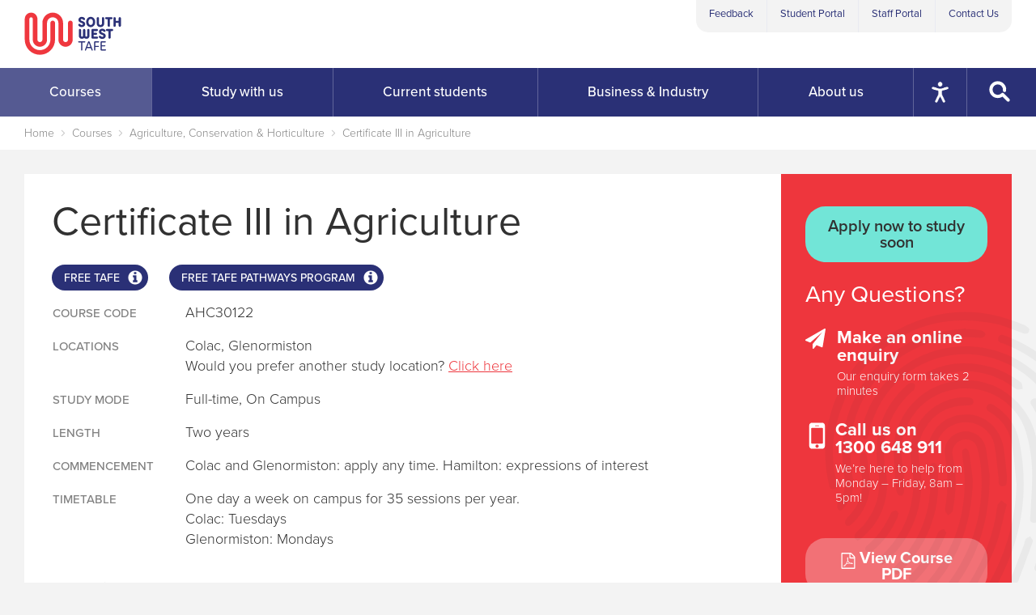

--- FILE ---
content_type: text/html; charset=utf-8
request_url: https://www.swtafe.edu.au/courses/agriculture-conservation-horticulture/certificate-iii-in-agriculture/
body_size: 30470
content:


<!DOCTYPE html>

<html lang="en">

<head>
    <meta charset="utf-8">
    <meta name="viewport" content="width=device-width, initial-scale=1, shrink-to-fit=no">

    <meta name="description" content="Looking to work in agriculture industry? This Certificate provides you with the skills to work on a farm or station as a worker with animals and livestock.">
    <meta name="keywords" content="Agriculture">

    <title>Certificate III in Agriculture - AHC30122 | SWTAFE</title>



    <!-- Favicons -->
    <link rel="apple-touch-icon" sizes="57x57" href="/favicon/apple-icon-57x57.png">
    <link rel="apple-touch-icon" sizes="60x60" href="/favicon/apple-icon-60x60.png">
    <link rel="apple-touch-icon" sizes="72x72" href="/favicon/apple-icon-72x72.png">
    <link rel="apple-touch-icon" sizes="76x76" href="/favicon/apple-icon-76x76.png">
    <link rel="apple-touch-icon" sizes="114x114" href="/favicon/apple-icon-114x114.png">
    <link rel="apple-touch-icon" sizes="120x120" href="/favicon/apple-icon-120x120.png">
    <link rel="apple-touch-icon" sizes="144x144" href="/favicon/apple-icon-144x144.png">
    <link rel="apple-touch-icon" sizes="152x152" href="/favicon/apple-icon-152x152.png">
    <link rel="apple-touch-icon" sizes="180x180" href="/favicon/apple-icon-180x180.png">
    <link rel="icon" type="image/png" sizes="192x192" href="/favicon/android-icon-192x192.png">
    <link rel="icon" type="image/png" sizes="32x32" href="/favicon/favicon-32x32.png">
    <link rel="icon" type="image/png" sizes="96x96" href="/favicon/favicon-96x96.png">
    <link rel="icon" type="image/png" sizes="16x16" href="/favicon/favicon-16x16.png">
    <link rel="manifest" href="/favicon/manifest.json">
    <meta name="msapplication-TileColor" content="#ffffff">
    <meta name="msapplication-TileImage" content="/favicon/ms-icon-144x144.png">
    <meta name="theme-color" content="#ffffff">

    <!-- OpenGraph sharing details -->
    <meta property="og:site_name" content="South West TAFE" />
    <meta property="og:title" content="Certificate III in Agriculture - AHC30122 | SWTAFE" />
    <meta property="og:type" content="website" />
    <meta property="og:url" content="https://www.swtafe.edu.au/courses/agriculture-conservation-horticulture/certificate-iii-in-agriculture/" />
     <meta property="og:image" content="https://www.swtafe.edu.au/media/1663/swtafe_2018.jpg" />
            <meta property="og:description" content="Looking to work in agriculture industry? This Certificate provides you with the skills to work on a farm or station as a worker with animals and livestock." />

    <!-- Structured Data -->
    <script type="application/ld+json">
    {
        "@context": "https://schema.org",
        "@type": "CollegeOrUniversity",
        "image": "https://www.swtafe.edu.au/media/1663/swtafe_2018.jpg",
		"logo": "https://www.swtafe.edu.au/svg/swt-logo.svg",
        "@id": "https://www.swtafe.edu.au",
        "legalName" : "SOUTH WEST TAFE",
        "name": ")",
            "url": "https://www.swtafe.edu.au/courses/agriculture-conservation-horticulture/certificate-iii-in-agriculture/",
        "contactPoint" : [{
							"@type" : "ContactPoint",
            "telephone" : "+61355648911",
            "contactType" : "Warrnambool Campus",
            "areaServed" : "Warrnambool, Victoria",
            "openingHoursSpecification": [{
								"dayOfWeek" : ["Monday", "Tuesday", "Wednesday", "Thursday", "Friday"],
                "opens": "08:00",
                "closes": "17:00"

			}]
        },{
							"@type" : "ContactPoint",
            "telephone" : "+61355210444",
            "contactType" : "Portland Campus",
            "areaServed" : "Portland, Victoria",
            "openingHoursSpecification": [{
								"dayOfWeek" : ["Monday", "Tuesday", "Wednesday", "Thursday", "Friday"],
                "opens": "08:30",
                "closes": "17:00"

			}]
        },{
							"@type" : "ContactPoint",
            "telephone" : "+61355514144",
            "contactType" : "Hamilton Campus",
            "areaServed" : "Hamilton, Victoria",
            "openingHoursSpecification": [{
								"dayOfWeek" : ["Monday", "Tuesday", "Wednesday", "Thursday", "Friday"],
                "opens": "08:30",
                "closes": "17:00"

			}]
        },{
							"@type" : "ContactPoint",
            "telephone" : "+61355648589",
            "contactType" : "Colac Campus",
            "areaServed" : "Colac, Victoria",
            "openingHoursSpecification": [{
								"dayOfWeek" : ["Monday", "Tuesday", "Wednesday", "Thursday", "Friday"],
                "opens": "08:30",
                "closes": "16:30"

			}]
        }]
    }
    </script>

    <!-- Typekit fonts -->
    <script>
        (function (d) {
            var config = {
				kitId: 'evc6zeb',
				scriptTimeout: 3000,
				async: false
			},
				h = d.documentElement, t = setTimeout(function () { h.className = h.className.replace(/\bwf-loading\b/g, "") + " wf-inactive"; }, config.scriptTimeout), tk = d.createElement("script"), f = false, s = d.getElementsByTagName("script")[0], a; h.className += " wf-loading"; tk.src = 'https://use.typekit.net/' + config.kitId + '.js'; tk.async = true; tk.onload = tk.onreadystatechange = function () { a = this.readyState; if (f || a && a != "complete" && a != "loaded") return; f = true; clearTimeout(t); try { Typekit.load(config) } catch (e) { } }; s.parentNode.insertBefore(tk, s)
			})(document);

	</script>


	<!-- Project CSS -->

	<link rel="stylesheet" href="/build/css/main.min.css?v=639013717760000000">

    <link rel="stylesheet" media="print" href="/build/css/print.min.css?v=639013717760000000">


	<!--
	To collect end-user usage analytics about your application,
	insert the following script into each page you want to track.
    Place this code immediately before the closing </head> tag,
	and before any other scripts. Your first data will appear
    automatically in just a few seconds.
    -->  

    <script type="text/javascript">
        !function (T, l, y) { var S = T.location, k = "script", D = "instrumentationKey", C = "ingestionendpoint", I = "disableExceptionTracking", E = "ai.device.", b = "toLowerCase", w = "crossOrigin", N = "POST", e = "appInsightsSDK", t = y.name || "appInsights"; (y.name || T[e]) && (T[e] = t); var n = T[t] || function (d) { var g = !1, f = !1, m = { initialize: !0, queue: [], sv: "5", version: 2, config: d }; function v(e, t) { var n = {}, a = "Browser"; return n[E + "id"] = a[b](), n[E + "type"] = a, n["ai.operation.name"] = S && S.pathname || "_unknown_", n["ai.internal.sdkVersion"] = "javascript:snippet_" + (m.sv || m.version), { time: function () { var e = new Date; function t(e) { var t = "" + e; return 1 === t.length && (t = "0" + t), t } return e.getUTCFullYear() + "-" + t(1 + e.getUTCMonth()) + "-" + t(e.getUTCDate()) + "T" + t(e.getUTCHours()) + ":" + t(e.getUTCMinutes()) + ":" + t(e.getUTCSeconds()) + "." + ((e.getUTCMilliseconds() / 1e3).toFixed(3) + "").slice(2, 5) + "Z" }(), iKey: e, name: "Microsoft.ApplicationInsights." + e.replace(/-/g, "") + "." + t, sampleRate: 100, tags: n, data: { baseData: { ver: 2 } } } } var h = d.url || y.src; if (h) { function a(e) { var t, n, a, i, r, o, s, c, u, p, l; g = !0, m.queue = [], f || (f = !0, t = h, s = function () { var e = {}, t = d.connectionString; if (t) for (var n = t.split(";"), a = 0; a < n.length; a++) { var i = n[a].split("="); 2 === i.length && (e[i[0][b]()] = i[1]) } if (!e[C]) { var r = e.endpointsuffix, o = r ? e.location : null; e[C] = "https://" + (o ? o + "." : "") + "dc." + (r || "services.visualstudio.com") } return e }(), c = s[D] || d[D] || "", u = s[C], p = u ? u + "/v2/track" : d.endpointUrl, (l = []).push((n = "SDK LOAD Failure: Failed to load Application Insights SDK script (See stack for details)", a = t, i = p, (o = (r = v(c, "Exception")).data).baseType = "ExceptionData", o.baseData.exceptions = [{ typeName: "SDKLoadFailed", message: n.replace(/\./g, "-"), hasFullStack: !1, stack: n + "\nSnippet failed to load [" + a + "] -- Telemetry is disabled\nHelp Link: https://go.microsoft.com/fwlink/?linkid=2128109\nHost: " + (S && S.pathname || "_unknown_") + "\nEndpoint: " + i, parsedStack: [] }], r)), l.push(function (e, t, n, a) { var i = v(c, "Message"), r = i.data; r.baseType = "MessageData"; var o = r.baseData; return o.message = 'AI (Internal): 99 message:"' + ("SDK LOAD Failure: Failed to load Application Insights SDK script (See stack for details) (" + n + ")").replace(/\"/g, "") + '"', o.properties = { endpoint: a }, i }(0, 0, t, p)), function (e, t) { if (JSON) { var n = T.fetch; if (n && !y.useXhr) n(t, { method: N, body: JSON.stringify(e), mode: "cors" }); else if (XMLHttpRequest) { var a = new XMLHttpRequest; a.open(N, t), a.setRequestHeader("Content-type", "application/json"), a.send(JSON.stringify(e)) } } }(l, p)) } function i(e, t) { f || setTimeout(function () { !t && m.core || a() }, 500) } var e = function () { var n = l.createElement(k); n.src = h; var e = y[w]; return !e && "" !== e || "undefined" == n[w] || (n[w] = e), n.onload = i, n.onerror = a, n.onreadystatechange = function (e, t) { "loaded" !== n.readyState && "complete" !== n.readyState || i(0, t) }, n }(); y.ld < 0 ? l.getElementsByTagName("head")[0].appendChild(e) : setTimeout(function () { l.getElementsByTagName(k)[0].parentNode.appendChild(e) }, y.ld || 0) } try { m.cookie = l.cookie } catch (p) { } function t(e) { for (; e.length;)!function (t) { m[t] = function () { var e = arguments; g || m.queue.push(function () { m[t].apply(m, e) }) } }(e.pop()) } var n = "track", r = "TrackPage", o = "TrackEvent"; t([n + "Event", n + "PageView", n + "Exception", n + "Trace", n + "DependencyData", n + "Metric", n + "PageViewPerformance", "start" + r, "stop" + r, "start" + o, "stop" + o, "addTelemetryInitializer", "setAuthenticatedUserContext", "clearAuthenticatedUserContext", "flush"]), m.SeverityLevel = { Verbose: 0, Information: 1, Warning: 2, Error: 3, Critical: 4 }; var s = (d.extensionConfig || {}).ApplicationInsightsAnalytics || {}; if (!0 !== d[I] && !0 !== s[I]) { var c = "onerror"; t(["_" + c]); var u = T[c]; T[c] = function (e, t, n, a, i) { var r = u && u(e, t, n, a, i); return !0 !== r && m["_" + c]({ message: e, url: t, lineNumber: n, columnNumber: a, error: i }), r }, d.autoExceptionInstrumented = !0 } return m }(y.cfg); function a() { y.onInit && y.onInit(n) } (T[t] = n).queue && 0 === n.queue.length ? (n.queue.push(a), n.trackPageView({})) : a() }(window, document, {
            src: "https://js.monitor.azure.com/scripts/b/ai.2.min.js", // The SDK URL Source
            // name: "appInsights", // Global SDK Instance name defaults to "appInsights" when not supplied
            // ld: 0, // Defines the load delay (in ms) before attempting to load the sdk. -1 = block page load and add to head. (default) = 0ms load after timeout,
            // useXhr: 1, // Use XHR instead of fetch to report failures (if available),
            crossOrigin: "anonymous", // When supplied this will add the provided value as the cross origin attribute on the script tag
            // onInit: null, // Once the application insights instance has loaded and initialized this callback function will be called with 1 argument -- the sdk instance (DO NOT ADD anything to the sdk.queue -- As they won't get called)
            cfg: { // Application Insights Configuration
                connectionString: "InstrumentationKey=ed74ac20-745f-4b30-b01f-c457ab8b0f51;IngestionEndpoint=https://australiasoutheast-0.in.applicationinsights.azure.com/;LiveEndpoint=https://australiasoutheast.livediagnostics.monitor.azure.com/"
            }
        });
    </script>


	<!-- Google Tag Manager -->
    <script>
        (function (w, d, s, l, i) {
				w[l] = w[l] || []; w[l].push(


				{ 'gtm.start': new Date().getTime(), event: 'gtm.js' }
            ); var f = d.getElementsByTagName(s)[0],
				j = d.createElement(s), dl = l != 'dataLayer' ? '&l=' + l : ''; j.async = true; j.src =
					'https://www.googletagmanager.com/gtm.js?id=' + i + dl; f.parentNode.insertBefore(j, f);
			})(window, document, 'script', 'dataLayer', 'GTM-PF462GR');</script>
	
		<!-- End Google Tag Manager -->
    <!-- Global site tag (gtag.js) - Google Analytics -->

	<script async src="https://www.googletagmanager.com/gtag/js?id=UA-109335366-1"></script>

	<script>
		window.dataLayer = window.dataLayer || [];
			function gtag() { dataLayer.push(arguments); }
			gtag('js', new Date());

			gtag('config', 'UA-109335366-1', { 'anonymize_ip': true });

	</script>


	<!-- Project vendor JS - This cant go in the footer as umbraco forms uses inline JS -->
    <script src="/build/js/vendor.min.js?v=639013717760000000"></script>

    <!-- Heat mapping tool -->
    <script type="text/javascript" async="async" src="https://script.crazyegg.com/pages/scripts/0086/7050.js"></script>

    <!-- Umbraco forms vendor JS -->
    <script src="/Scripts/jquery.validate.min.js?v=639013717760000000"></script>
    <script src="/Scripts/jquery.validate.unobtrusive.min.js?v=639013717760000000"></script>


    <script defer src="https://www.eventbrite.com.au/static/widgets/eb_widgets.js"></script>

        <script>
            window.intercomSettings = {
                app_id: "aryf4int"
            };
        </script>
        <script>
            // We pre-filled your app ID in the widget URL: 'https://widget.intercom.io/widget/aryf4int'
            (function () { var w = window; var ic = w.Intercom; if (typeof ic === "function") { ic('reattach_activator'); ic('update', w.intercomSettings); } else { var d = document; var i = function () { i.c(arguments); }; i.q = []; i.c = function (args) { i.q.push(args); }; w.Intercom = i; var l = function () { var s = d.createElement('script'); s.type = 'text/javascript'; s.defer = true; s.src = 'https://widget.intercom.io/widget/aryf4int'; var x = d.getElementsByTagName('script')[0]; x.parentNode.insertBefore(s, x); }; if (w.attachEvent) { w.attachEvent('onload', l); } else { w.addEventListener('load', l, false); } } })();
        </script>
    <script>  
        var serviceUrl = "//au-api.reciteme.com/asset/js?key=";  
        var serviceKey = "b138fdd465b89955ea118348ddf7234281dd8a51";  
        var options = {}; // Options can be added as needed  
        var autoLoad = false;  
        var enableFragment = "#reciteEnable";  
        var loaded = [], frag = !1; window.location.hash === enableFragment && (frag = !0); function loadScript(c, b) { var a =   
        document.createElement("script"); a.type = "text/javascript"; a.readyState ? a.onreadystatechange = function () { if ("loaded"   
        == a.readyState || "complete" == a.readyState) a.onreadystatechange = null, void 0 != b && b() } : void 0 != b && (a.onload =   
        function () { b() }); a.src = c; document.getElementsByTagName("head")[0].appendChild(a) } function _rc(c) { c += "="; for (var   
        b = document.cookie.split(";"), a = 0; a < b.length; a++) { for (var d = b[a]; " " == d.charAt(0);)d = d.substring(1, d.length); if (0   
        == d.indexOf(c)) return d.substring(c.length, d.length) } return null } function loadService(c) { for (var b = serviceUrl +   
        serviceKey, a = 0; a < loaded.length; a++)if (loaded[a] == b) return; loaded.push(b); loadScript(serviceUrl + serviceKey,   
        function () { "function" === typeof _reciteLoaded && _reciteLoaded(); "function" == typeof c && c(); Recite.load(options);   
        Recite.Event.subscribe("Recite:load", function () { Recite.enable() }) }) } "true" == _rc("Recite.Persist") && loadService();

        if (autoLoad && "false" != _rc("Recite.Persist") || frag) document.addEventListener ? document.addEventListener("DOMContentLoaded", function (c) { loadService() }) : loadService();

        document.addEventListener("DOMContentLoaded", function(event) {  
            document.querySelectorAll('.enableRecite').forEach(function(btn) {  
                btn.addEventListener("click", function() {
                    console.log("Loading REciteMe service");
                    loadService();
                });
            });
        });
    </script>

<script type="text/javascript">!function(T,l,y){var S=T.location,k="script",D="instrumentationKey",C="ingestionendpoint",I="disableExceptionTracking",E="ai.device.",b="toLowerCase",w="crossOrigin",N="POST",e="appInsightsSDK",t=y.name||"appInsights";(y.name||T[e])&&(T[e]=t);var n=T[t]||function(d){var g=!1,f=!1,m={initialize:!0,queue:[],sv:"5",version:2,config:d};function v(e,t){var n={},a="Browser";return n[E+"id"]=a[b](),n[E+"type"]=a,n["ai.operation.name"]=S&&S.pathname||"_unknown_",n["ai.internal.sdkVersion"]="javascript:snippet_"+(m.sv||m.version),{time:function(){var e=new Date;function t(e){var t=""+e;return 1===t.length&&(t="0"+t),t}return e.getUTCFullYear()+"-"+t(1+e.getUTCMonth())+"-"+t(e.getUTCDate())+"T"+t(e.getUTCHours())+":"+t(e.getUTCMinutes())+":"+t(e.getUTCSeconds())+"."+((e.getUTCMilliseconds()/1e3).toFixed(3)+"").slice(2,5)+"Z"}(),iKey:e,name:"Microsoft.ApplicationInsights."+e.replace(/-/g,"")+"."+t,sampleRate:100,tags:n,data:{baseData:{ver:2}}}}var h=d.url||y.src;if(h){function a(e){var t,n,a,i,r,o,s,c,u,p,l;g=!0,m.queue=[],f||(f=!0,t=h,s=function(){var e={},t=d.connectionString;if(t)for(var n=t.split(";"),a=0;a<n.length;a++){var i=n[a].split("=");2===i.length&&(e[i[0][b]()]=i[1])}if(!e[C]){var r=e.endpointsuffix,o=r?e.location:null;e[C]="https://"+(o?o+".":"")+"dc."+(r||"services.visualstudio.com")}return e}(),c=s[D]||d[D]||"",u=s[C],p=u?u+"/v2/track":d.endpointUrl,(l=[]).push((n="SDK LOAD Failure: Failed to load Application Insights SDK script (See stack for details)",a=t,i=p,(o=(r=v(c,"Exception")).data).baseType="ExceptionData",o.baseData.exceptions=[{typeName:"SDKLoadFailed",message:n.replace(/\./g,"-"),hasFullStack:!1,stack:n+"\nSnippet failed to load ["+a+"] -- Telemetry is disabled\nHelp Link: https://go.microsoft.com/fwlink/?linkid=2128109\nHost: "+(S&&S.pathname||"_unknown_")+"\nEndpoint: "+i,parsedStack:[]}],r)),l.push(function(e,t,n,a){var i=v(c,"Message"),r=i.data;r.baseType="MessageData";var o=r.baseData;return o.message='AI (Internal): 99 message:"'+("SDK LOAD Failure: Failed to load Application Insights SDK script (See stack for details) ("+n+")").replace(/\"/g,"")+'"',o.properties={endpoint:a},i}(0,0,t,p)),function(e,t){if(JSON){var n=T.fetch;if(n&&!y.useXhr)n(t,{method:N,body:JSON.stringify(e),mode:"cors"});else if(XMLHttpRequest){var a=new XMLHttpRequest;a.open(N,t),a.setRequestHeader("Content-type","application/json"),a.send(JSON.stringify(e))}}}(l,p))}function i(e,t){f||setTimeout(function(){!t&&m.core||a()},500)}var e=function(){var n=l.createElement(k);n.src=h;var e=y[w];return!e&&""!==e||"undefined"==n[w]||(n[w]=e),n.onload=i,n.onerror=a,n.onreadystatechange=function(e,t){"loaded"!==n.readyState&&"complete"!==n.readyState||i(0,t)},n}();y.ld<0?l.getElementsByTagName("head")[0].appendChild(e):setTimeout(function(){l.getElementsByTagName(k)[0].parentNode.appendChild(e)},y.ld||0)}try{m.cookie=l.cookie}catch(p){}function t(e){for(;e.length;)!function(t){m[t]=function(){var e=arguments;g||m.queue.push(function(){m[t].apply(m,e)})}}(e.pop())}var n="track",r="TrackPage",o="TrackEvent";t([n+"Event",n+"PageView",n+"Exception",n+"Trace",n+"DependencyData",n+"Metric",n+"PageViewPerformance","start"+r,"stop"+r,"start"+o,"stop"+o,"addTelemetryInitializer","setAuthenticatedUserContext","clearAuthenticatedUserContext","flush"]),m.SeverityLevel={Verbose:0,Information:1,Warning:2,Error:3,Critical:4};var s=(d.extensionConfig||{}).ApplicationInsightsAnalytics||{};if(!0!==d[I]&&!0!==s[I]){var c="onerror";t(["_"+c]);var u=T[c];T[c]=function(e,t,n,a,i){var r=u&&u(e,t,n,a,i);return!0!==r&&m["_"+c]({message:e,url:t,lineNumber:n,columnNumber:a,error:i}),r},d.autoExceptionInstrumented=!0}return m}(y.cfg);function a(){y.onInit&&y.onInit(n)}(T[t]=n).queue&&0===n.queue.length?(n.queue.push(a),n.trackPageView({})):a()}(window,document,{
src: "https://js.monitor.azure.com/scripts/b/ai.2.min.js", // The SDK URL Source
crossOrigin: "anonymous", 
cfg: { // Application Insights Configuration
    connectionString: 'InstrumentationKey=d2a7b008-f5be-411b-8ee3-3b086a5fa7e8'
}});</script></head>
<body class="page-type--course">
    <!-- Google Tag Manager (noscript) -->
    <noscript>
        <iframe src="https://www.googletagmanager.com/ns.html?id=GTM-PF462GR"
                height="0" width="0" style="display:none;visibility:hidden"></iframe>
    </noscript>
    <!-- End Google Tag Manager (noscript) -->
    <!--[if lte IE 9]>
        <p class="browserupgrade">You are using an <strong>outdated</strong> browser. Please <a href="http://browsehappy.com/">upgrade your browser</a> to improve your experience and security.</p>
    <![endif]-->
    <header class="header-mobile">

    <div class="header-mobile__inner">
        <div class="header-mobile__logo-container">
            <a href="/" class="header-mobile__logo-link">
                <img class="header-mobile__logo" src="/svg/swt-logo-mobile.svg" alt="South West TAFE logo">
            </a>
        </div>

        <div class="header-mobile__toggle-container">
            <button class="header-mobile__toggle header-mobile__toggle--reciteme unbutton enableRecite" type="button">
                <img alt="Accessibility options with ReciteMe" title="Accessibility options with ReciteMe" src="/img/accessibility-white.png" />
            </a>
        </div>

            <div class="header-mobile__toggle-container">
                <a class="header-mobile__toggle  header-mobile__toggle--search" href="/">
                    <svg class="icon icon-sw-search"><use xmlns:xlink="http://www.w3.org/1999/xlink" xlink:href="#icon-sw-search"></use></svg>
                    <span class="header-mobile__toggle-text">Search</span>
                </a>
            </div>
            <div class="header-mobile__toggle-container">
                <a class="header-mobile__toggle  header-mobile__toggle--menu" href="/">
                    <svg class="icon icon-sw-menu"><use xmlns:xlink="http://www.w3.org/1999/xlink" xlink:href="#icon-sw-menu"></use></svg>
                    <span class="header-mobile__toggle-text">Menu</span>
                </a>
            </div>
    </div>

        <div class="header-mobile__search-container">
            <form method="GET" action="/search" class="ga-search-nav">
                <div class="mobile-search">
                    <input class="mobile-search__query" type="text" name="query" placeholder="Search courses and careers">
                    <button class="mobile-search__submit" type="submit">
                        <svg class="icon icon-sw-search"><use xmlns:xlink="http://www.w3.org/1999/xlink" xlink:href="#icon-sw-search"></use></svg>
                    </button>
                </div>
            </form>        
        </div>
        <div class="header-mobile__menu-container">
            <nav class="mobile-menu">
                <ul class="mobile-menu__list">
                        <li class="mobile-menu__category">
                                <a class="mobile-menu__category-toggle" href="/courses/">
                                    <span>Courses</span>
                                    <span>
                                        <svg class="icon icon-sw-plus"><use xmlns:xlink="http://www.w3.org/1999/xlink" xlink:href="#icon-sw-plus"></use></svg>
                                        <svg class="icon icon-sw-minus"><use xmlns:xlink="http://www.w3.org/1999/xlink" xlink:href="#icon-sw-minus"></use></svg>
                                    </span>
                                </a>
                            <div class="mobile-menu__category-inner">
                                <ul class="mobile-menu__category-list">
                                        <li>
                                            <a class="mobile-menu__overview-link" href="/courses/">
                                                <span>Courses overview</span>
                                                <span>
                                                    <svg class="icon icon-sw-chevron-right"><use xmlns:xlink="http://www.w3.org/1999/xlink" xlink:href="#icon-sw-chevron-right"></use></svg>
                                                </span>
                                            </a>
                                        </li>
                                    <li><div class="mobile-menu__category-sub-heading">Study Areas</div></li>
                                            <li>
                                                <a class="mobile-menu__category-link" href="/courses/agriculture-conservation-horticulture/">Agriculture, Conservation &amp; Horticulture</a>
                                            </li>
                                            <li>
                                                <a class="mobile-menu__category-link" href="/courses/arts/">Arts</a>
                                            </li>
                                            <li>
                                                <a class="mobile-menu__category-link" href="/courses/building-construction/">Building &amp; Construction</a>
                                            </li>
                                            <li>
                                                <a class="mobile-menu__category-link" href="/courses/business-finance/">Business &amp; Finance</a>
                                            </li>
                                            <li>
                                                <a class="mobile-menu__category-link" href="/courses/early-childhood-education-support/">Early Childhood &amp; Education Support</a>
                                            </li>
                                            <li>
                                                <a class="mobile-menu__category-link" href="/courses/english-language-skills/">English Language Skills</a>
                                            </li>
                                            <li>
                                                <a class="mobile-menu__category-link" href="/courses/food-hospitality/">Food &amp; Hospitality</a>
                                            </li>
                                            <li>
                                                <a class="mobile-menu__category-link" href="/courses/hair-beauty-and-massage/">Hair, Beauty and Massage</a>
                                            </li>
                                            <li>
                                                <a class="mobile-menu__category-link" href="/courses/information-technology/">Information Technology</a>
                                            </li>
                                            <li>
                                                <a class="mobile-menu__category-link" href="/courses/maritime/">Maritime</a>
                                            </li>
                                            <li>
                                                <a class="mobile-menu__category-link" href="/courses/motorcycle-licences/">Motorcycle Licences</a>
                                            </li>
                                            <li>
                                                <a class="mobile-menu__category-link" href="/courses/nursing-health-community-services/">Nursing, Health &amp; Community Services</a>
                                            </li>
                                            <li>
                                                <a class="mobile-menu__category-link" href="/courses/occupational-health-and-safety/">Occupational, Health and Safety</a>
                                            </li>
                                            <li>
                                                <a class="mobile-menu__category-link" href="/courses/trades/">Trades</a>
                                            </li>
                                            <li>
                                                <a class="mobile-menu__category-link" href="/courses/training-assessment/">Training &amp; Assessment</a>
                                            </li>
                                            <li>
                                                <a class="mobile-menu__category-link" href="/courses/vce-general-education/">VCE &amp; General Education</a>
                                            </li>

                                        <li><div class="mobile-menu__category-sub-heading">Other courses</div></li>
                                            <li>
                                                        <a class="mobile-menu__category-link" href="/courses/free-tafe/">Free TAFE</a>
                                            </li>
                                            <li>
                                                        <a class="mobile-menu__category-link" href="/courses/short-courses/">Short Courses</a>
                                            </li>
                                            <li>
                                                        <a class="mobile-menu__category-link" href="/courses/free-subsidised-short-courses/">Free &amp; Subsidised Short Courses</a>
                                            </li>
                                            <li>
                                                        <a class="mobile-menu__category-link" href="/courses/apprenticeships-traineeships-pre-apprenticeships/">Apprenticeships, Traineeships &amp; Pre-apprenticeships</a>
                                            </li>
                                            <li>
                                                        <a class="mobile-menu__category-link" href="/courses/options-for-school-students/">Options for School Students</a>
                                            </li>
                                            <li>
                                                        <a class="mobile-menu__category-link" href="/courses/vet-delivered-to-secondary-students/">VET Delivered to Secondary Students</a>
                                            </li>
                                            <li>
                                                        <a class="mobile-menu__category-link" href="/courses/how-to-choose-a-course/">How to Choose a Course</a>
                                            </li>
                                            <li>
                                                        <a class="mobile-menu__category-link" href="/courses/pathways/">Pathways</a>
                                            </li>

                                </ul>
                            </div>
                        </li>
                        <li class="mobile-menu__category">
                                <a class="mobile-menu__category-toggle" href="/study/">
                                    <span>Study with us</span>
                                    <span>
                                        <svg class="icon icon-sw-plus"><use xmlns:xlink="http://www.w3.org/1999/xlink" xlink:href="#icon-sw-plus"></use></svg>
                                        <svg class="icon icon-sw-minus"><use xmlns:xlink="http://www.w3.org/1999/xlink" xlink:href="#icon-sw-minus"></use></svg>
                                    </span>
                                </a>
                            <div class="mobile-menu__category-inner">
							        <ul class="mobile-menu__category-list">
                                        <li>
                                                <a href="/study/" class="mobile-menu__overview-link">
                                                    <span>Study with us overview</span>
                                                    <span>
                                                        <svg class="icon icon-sw-chevron-right"><use xmlns:xlink="http://www.w3.org/1999/xlink" xlink:href="#icon-sw-chevron-right"></use></svg>
                                                    </span>
                                                </a>
                                        </li>

									        <li>
											            <a class="mobile-menu__category-link" href="/study/why-swtafe/">Why SWTAFE?</a>
									        </li>
									        <li>
											            <a class="mobile-menu__category-link" href="/study/how-to-apply/">How to apply</a>
									        </li>
									        <li>
											            <a class="mobile-menu__category-link" href="/study/fees-free-tafe/">Fees &amp; Free TAFE</a>
									        </li>
									        <li>
											            <a class="mobile-menu__category-link" href="/study/scholarships/">Scholarships</a>
									        </li>
									        <li>
											            <a class="mobile-menu__category-link" href="/information-sessions/" target="_self">Info Sessions</a>
									        </li>
									        <li>
											            <a class="mobile-menu__category-link" href="/about-us/news-events?category=success%20stories" target="_self">Student Stories</a>
									        </li>
									        <li>
											            <a class="mobile-menu__category-link" href="https://www.swskillsandjobscentre.com.au/" target="_blank">Skills and Jobs Centre</a>
									        </li>
									        <li>
											            <a class="mobile-menu__category-link" href="/current-students/services-support/" target="_self">Services &amp; Support</a>
									        </li>
							        </ul>
                            </div>
                        </li>
                        <li class="mobile-menu__category">
                                <a class="mobile-menu__category-toggle" href="/current-students/">
                                    <span>Current students</span>
                                    <span>
                                        <svg class="icon icon-sw-plus"><use xmlns:xlink="http://www.w3.org/1999/xlink" xlink:href="#icon-sw-plus"></use></svg>
                                        <svg class="icon icon-sw-minus"><use xmlns:xlink="http://www.w3.org/1999/xlink" xlink:href="#icon-sw-minus"></use></svg>
                                    </span>
                                </a>
                            <div class="mobile-menu__category-inner">
							        <ul class="mobile-menu__category-list">
                                        <li>
                                                <a href="/current-students/" class="mobile-menu__overview-link">
                                                    <span>Current students overview</span>
                                                    <span>
                                                        <svg class="icon icon-sw-chevron-right"><use xmlns:xlink="http://www.w3.org/1999/xlink" xlink:href="#icon-sw-chevron-right"></use></svg>
                                                    </span>
                                                </a>
                                        </li>

									        <li>
											            <a class="mobile-menu__category-link" href="https://students.swtafe.edu.au" target="_blank"> Student Portal</a>
									        </li>
									        <li>
											            <a class="mobile-menu__category-link" href="/current-students/services-support/">Services &amp; Support</a>
									        </li>
									        <li>
											            <a class="mobile-menu__category-link" href="/current-students/a-z-student-information/">A-Z Student Information</a>
									        </li>
									        <li>
											            <a class="mobile-menu__category-link" href="/current-students/campuses-facilities/">Campuses &amp; Facilities</a>
									        </li>
									        <li>
											            <a class="mobile-menu__category-link" href="/current-students/calendar-orientation/">Calendar &amp; orientation</a>
									        </li>
									        <li>
											            <a class="mobile-menu__category-link" href="/current-students/graduation-awards/">Finishing Your Studies</a>
									        </li>
									        <li>
											            <a class="mobile-menu__category-link" href="/current-students/rights-responsibilities/">Rights &amp; Responsibilities</a>
									        </li>
							        </ul>
                            </div>
                        </li>
                        <li class="mobile-menu__category">
                                <a class="mobile-menu__category-toggle" href="/business-industry/">
                                    <span>Business &amp; Industry</span>
                                    <span>
                                        <svg class="icon icon-sw-plus"><use xmlns:xlink="http://www.w3.org/1999/xlink" xlink:href="#icon-sw-plus"></use></svg>
                                        <svg class="icon icon-sw-minus"><use xmlns:xlink="http://www.w3.org/1999/xlink" xlink:href="#icon-sw-minus"></use></svg>
                                    </span>
                                </a>
                            <div class="mobile-menu__category-inner">
							        <ul class="mobile-menu__category-list">
                                        <li>
                                                <a href="/business-industry/" class="mobile-menu__overview-link">
                                                    <span>Business &amp; Industry overview</span>
                                                    <span>
                                                        <svg class="icon icon-sw-chevron-right"><use xmlns:xlink="http://www.w3.org/1999/xlink" xlink:href="#icon-sw-chevron-right"></use></svg>
                                                    </span>
                                                </a>
                                        </li>

									        <li>
											            <a class="mobile-menu__category-link" href="/business-industry/customised-training/">Customised Training</a>
									        </li>
									        <li>
											            <a class="mobile-menu__category-link" href="/business-industry/apprenticeships-traineeships/">Apprenticeships &amp; Traineeships</a>
									        </li>
									        <li>
											            <a class="mobile-menu__category-link" href="/about-us/training-facilities/meetings-and-events-centre/" target="_self">Meetings &amp; Events Centre</a>
									        </li>
							        </ul>
                            </div>
                        </li>
                        <li class="mobile-menu__category">
                                <a class="mobile-menu__category-toggle" href="/about-us/">
                                    <span>About us</span>
                                    <span>
                                        <svg class="icon icon-sw-plus"><use xmlns:xlink="http://www.w3.org/1999/xlink" xlink:href="#icon-sw-plus"></use></svg>
                                        <svg class="icon icon-sw-minus"><use xmlns:xlink="http://www.w3.org/1999/xlink" xlink:href="#icon-sw-minus"></use></svg>
                                    </span>
                                </a>
                            <div class="mobile-menu__category-inner">
							        <ul class="mobile-menu__category-list">
                                        <li>
                                                <a href="/about-us/" class="mobile-menu__overview-link">
                                                    <span>About us overview</span>
                                                    <span>
                                                        <svg class="icon icon-sw-chevron-right"><use xmlns:xlink="http://www.w3.org/1999/xlink" xlink:href="#icon-sw-chevron-right"></use></svg>
                                                    </span>
                                                </a>
                                        </li>

									        <li>
											            <a class="mobile-menu__category-link" href="/about-us/corporate-information/">Corporate Information</a>
									        </li>
									        <li>
											            <a class="mobile-menu__category-link" href="/about-us/our-campuses/">Our campuses</a>
									        </li>
									        <li>
											            <a class="mobile-menu__category-link" href="/about-us/training-facilities/">Training facilities</a>
									        </li>
									        <li>
											            <a class="mobile-menu__category-link" href="/about-us/careers-at-swtafe/">Careers at SWTAFE</a>
									        </li>
									        <li>
											            <a class="mobile-menu__category-link" href="/about-us/news-events/">News &amp; Events</a>
									        </li>
									        <li>
											            <a class="mobile-menu__category-link" href="/about-us/publications/">Publications</a>
									        </li>
									        <li>
											            <a class="mobile-menu__category-link" href="/about-us/contact-us/">Contact Us</a>
									        </li>
									        <li>
											            <a class="mobile-menu__category-link" href="/about-us/faqs/">FAQs</a>
									        </li>
									        <li>
											            <a class="mobile-menu__category-link" href="/about-us/feedback-complaints/">Feedback &amp; Complaints</a>
									        </li>
									        <li>
											            <a class="mobile-menu__category-link" href="/about-us/child-safe-commitment/">Child Safe Commitment</a>
									        </li>
									        <li>
											            <a class="mobile-menu__category-link" href="/about-us/south-west-tech-school/">South West Tech School</a>
									        </li>
							        </ul>
                            </div>
                        </li>
                    <li class="mobile-menu__category">
                        <div class="mobile-menu__quick-links-container">
                            <a class="sw-btn  sw-btn--primary" href="/">Apply Now</a>
                            <a class="sw-btn  sw-btn--primary" href="/">Ask a Question</a>

                            <ul class="mobile-menu__quick-links">
                                <li>
                                    <a class="mobile-menu__quick-link" href="/about-us/feedback-complaints/">
                                        Feedback
                                        <svg class="icon icon-caret-right"><use xmlns:xlink="http://www.w3.org/1999/xlink" xlink:href="#icon-caret-right"></use></svg>
                                    </a>
                                </li>
                                <li>
                                    <a class="mobile-menu__quick-link" href="https://students.swtafe.edu.au/">
                                        Student Portal
                                        <svg class="icon icon-caret-right"><use xmlns:xlink="http://www.w3.org/1999/xlink" xlink:href="#icon-caret-right"></use></svg>
                                    </a>
                                </li>
                                <li>
                                    <a class="mobile-menu__quick-link" href="https://staff.swtafe.vic.edu.au/">
                                        Staff Portal
                                        <svg class="icon icon-caret-right"><use xmlns:xlink="http://www.w3.org/1999/xlink" xlink:href="#icon-caret-right"></use></svg>
                                    </a>
                                </li>
                                <li>
                                    <a class="mobile-menu__quick-link" href="/about-us/contact-us">
                                        Contact Us
                                        <svg class="icon icon-caret-right"><use xmlns:xlink="http://www.w3.org/1999/xlink" xlink:href="#icon-caret-right"></use></svg>
                                    </a>
                                </li>
                            </ul>
                        </div>
                    </li>

                    <li class="mobile-menu__category">
                        <a class="mobile-menu__phone-link" href="tel:1300648911">
                            <span>1300 648 911</span>
                            <span>
                                <svg class="icon icon-mobile"><use xmlns:xlink="http://www.w3.org/1999/xlink" xlink:href="#icon-mobile"></use></svg>
                            </span>
                        </a>
                    </li>
                </ul>
            </nav>
        </div>

<div class="breadcrumbs">
        <a class="breadcrumbs__link" href="/">Home</a>
        <span class="breadcrumbs__seperator">
            <svg class="icon icon-angle-right"><use xmlns:xlink="http://www.w3.org/1999/xlink" xlink:href="#icon-angle-right"></use></svg>
        </span>
        <a class="breadcrumbs__link" href="/courses/">Courses</a>
        <span class="breadcrumbs__seperator">
            <svg class="icon icon-angle-right"><use xmlns:xlink="http://www.w3.org/1999/xlink" xlink:href="#icon-angle-right"></use></svg>
        </span>
        <a class="breadcrumbs__link" href="/courses/agriculture-conservation-horticulture/">Agriculture, Conservation &amp; Horticulture</a>
        <span class="breadcrumbs__seperator">
            <svg class="icon icon-angle-right"><use xmlns:xlink="http://www.w3.org/1999/xlink" xlink:href="#icon-angle-right"></use></svg>
        </span>

    <a class="breadcrumbs__link" href="/courses/agriculture-conservation-horticulture/certificate-iii-in-agriculture/">Certificate III in Agriculture</a>
</div>
</header>
    
<header class="header-desktop">
    <div class="container-fluid">
        <div class="header-desktop__inner">
            <div class="header-desktop__quick-links">
                    <div class="header-desktop__quick-links-item">
                        <a href="/about-us/feedback-complaints/">Feedback</a>
                    </div>
                    <div class="header-desktop__quick-links-item">
                        <a href="https://students.swtafe.edu.au/">Student Portal</a>
                    </div>
                    <div class="header-desktop__quick-links-item">
                        <a href="https://staff.swtafe.vic.edu.au/">Staff Portal</a>
                    </div>
                    <div class="header-desktop__quick-links-item">
                        <a href="/about-us/contact-us">Contact Us</a>
                    </div>
            </div>

            <div class="header-desktop__nav-outer">

                <div class="header-desktop__logo-container">
                    <a class="header-desktop__logo-link" href="/">
                        <img class="header-desktop__logo" src="/svg/swt-logo.svg" alt="South West TAFE logo">
                    </a>
                </div>

                    <div class="header-desktop__nav-container">
                        <nav>
                            <div class="header-desktop__menu">
								    <div class="header-desktop__menu-item  header-desktop__menu-item--first  header-desktop__menu-item--courses">
									        <a class="header-desktop__menu-link  header-desktop__menu-link--active" href="/courses/">
											        <span>Courses</span>
									        </a>
										        <div class="header-dropdown">
											        <div class="header-dropdown__caret"></div>
										        </div>
								    </div>
								    <div class="header-desktop__menu-item    ">
									        <a class="header-desktop__menu-link" href="/study/">
											        <span>Study with us</span>
									        </a>
										        <div class="header-dropdown">
											        <div class="header-dropdown__caret"></div>
											        <div class="header-dropdown__inner">
												        <div class="header-dropdown__menu">
													        <div class="header-dropdown__menu-item">
														        <a class="header-dropdown__menu-link  header-dropdown__menu-link--overview" href="/study/">Overview</a>
													        </div>
														        <div class="header-dropdown__menu-item">
															                <a class="header-dropdown__menu-link" href="/study/why-swtafe/">Why SWTAFE?</a>
														        </div>
														        <div class="header-dropdown__menu-item">
															                <a class="header-dropdown__menu-link" href="/study/how-to-apply/">How to apply</a>
														        </div>
														        <div class="header-dropdown__menu-item">
															                <a class="header-dropdown__menu-link" href="/study/fees-free-tafe/">Fees &amp; Free TAFE</a>
														        </div>
														        <div class="header-dropdown__menu-item">
															                <a class="header-dropdown__menu-link" href="/study/scholarships/">Scholarships</a>
														        </div>
														        <div class="header-dropdown__menu-item">
																            <a class="header-dropdown__menu-link" href="/information-sessions/" target="_self">Info Sessions</a>
														        </div>
														        <div class="header-dropdown__menu-item">
																            <a class="header-dropdown__menu-link" href="/about-us/news-events?category=success%20stories" target="_self">Student Stories</a>
														        </div>
														        <div class="header-dropdown__menu-item">
																            <a class="header-dropdown__menu-link" href="https://www.swskillsandjobscentre.com.au/" target="_blank">Skills and Jobs Centre</a>
														        </div>
														        <div class="header-dropdown__menu-item">
																            <a class="header-dropdown__menu-link" href="/current-students/services-support/" target="_self">Services &amp; Support</a>
														        </div>
												        </div>
											        </div>
										        </div>
								    </div>
								    <div class="header-desktop__menu-item    ">
									        <a class="header-desktop__menu-link" href="/current-students/">
											        <span>Current students</span>
									        </a>
										        <div class="header-dropdown">
											        <div class="header-dropdown__caret"></div>
											        <div class="header-dropdown__inner">
												        <div class="header-dropdown__menu">
													        <div class="header-dropdown__menu-item">
														        <a class="header-dropdown__menu-link  header-dropdown__menu-link--overview" href="/current-students/">Overview</a>
													        </div>
														        <div class="header-dropdown__menu-item">
																            <a class="header-dropdown__menu-link" href="https://students.swtafe.edu.au" target="_blank"> Student Portal</a>
														        </div>
														        <div class="header-dropdown__menu-item">
															                <a class="header-dropdown__menu-link" href="/current-students/services-support/">Services &amp; Support</a>
														        </div>
														        <div class="header-dropdown__menu-item">
															                <a class="header-dropdown__menu-link" href="/current-students/a-z-student-information/">A-Z Student Information</a>
														        </div>
														        <div class="header-dropdown__menu-item">
															                <a class="header-dropdown__menu-link" href="/current-students/campuses-facilities/">Campuses &amp; Facilities</a>
														        </div>
														        <div class="header-dropdown__menu-item">
															                <a class="header-dropdown__menu-link" href="/current-students/calendar-orientation/">Calendar &amp; orientation</a>
														        </div>
														        <div class="header-dropdown__menu-item">
															                <a class="header-dropdown__menu-link" href="/current-students/graduation-awards/">Finishing Your Studies</a>
														        </div>
														        <div class="header-dropdown__menu-item">
															                <a class="header-dropdown__menu-link" href="/current-students/rights-responsibilities/">Rights &amp; Responsibilities</a>
														        </div>
												        </div>
											        </div>
										        </div>
								    </div>
								    <div class="header-desktop__menu-item    ">
									        <a class="header-desktop__menu-link" href="/business-industry/">
											        <span>Business &amp; Industry</span>
									        </a>
										        <div class="header-dropdown">
											        <div class="header-dropdown__caret"></div>
											        <div class="header-dropdown__inner">
												        <div class="header-dropdown__menu">
													        <div class="header-dropdown__menu-item">
														        <a class="header-dropdown__menu-link  header-dropdown__menu-link--overview" href="/business-industry/">Overview</a>
													        </div>
														        <div class="header-dropdown__menu-item">
															                <a class="header-dropdown__menu-link" href="/business-industry/customised-training/">Customised Training</a>
														        </div>
														        <div class="header-dropdown__menu-item">
															                <a class="header-dropdown__menu-link" href="/business-industry/apprenticeships-traineeships/">Apprenticeships &amp; Traineeships</a>
														        </div>
														        <div class="header-dropdown__menu-item">
																            <a class="header-dropdown__menu-link" href="/about-us/training-facilities/meetings-and-events-centre/" target="_self">Meetings &amp; Events Centre</a>
														        </div>
												        </div>
											        </div>
										        </div>
								    </div>
								    <div class="header-desktop__menu-item    ">
									        <a class="header-desktop__menu-link" href="/about-us/">
											        <span>About us</span>
									        </a>
										        <div class="header-dropdown">
											        <div class="header-dropdown__caret"></div>
											        <div class="header-dropdown__inner">
												        <div class="header-dropdown__menu">
													        <div class="header-dropdown__menu-item">
														        <a class="header-dropdown__menu-link  header-dropdown__menu-link--overview" href="/about-us/">Overview</a>
													        </div>
														        <div class="header-dropdown__menu-item">
															                <a class="header-dropdown__menu-link" href="/about-us/corporate-information/">Corporate Information</a>
														        </div>
														        <div class="header-dropdown__menu-item">
															                <a class="header-dropdown__menu-link" href="/about-us/our-campuses/">Our campuses</a>
														        </div>
														        <div class="header-dropdown__menu-item">
															                <a class="header-dropdown__menu-link" href="/about-us/training-facilities/">Training facilities</a>
														        </div>
														        <div class="header-dropdown__menu-item">
															                <a class="header-dropdown__menu-link" href="/about-us/careers-at-swtafe/">Careers at SWTAFE</a>
														        </div>
														        <div class="header-dropdown__menu-item">
															                <a class="header-dropdown__menu-link" href="/about-us/news-events/">News &amp; Events</a>
														        </div>
														        <div class="header-dropdown__menu-item">
															                <a class="header-dropdown__menu-link" href="/about-us/publications/">Publications</a>
														        </div>
														        <div class="header-dropdown__menu-item">
															                <a class="header-dropdown__menu-link" href="/about-us/contact-us/">Contact Us</a>
														        </div>
														        <div class="header-dropdown__menu-item">
															                <a class="header-dropdown__menu-link" href="/about-us/faqs/">FAQs</a>
														        </div>
														        <div class="header-dropdown__menu-item">
															                <a class="header-dropdown__menu-link" href="/about-us/feedback-complaints/">Feedback &amp; Complaints</a>
														        </div>
														        <div class="header-dropdown__menu-item">
															                <a class="header-dropdown__menu-link" href="/about-us/child-safe-commitment/">Child Safe Commitment</a>
														        </div>
														        <div class="header-dropdown__menu-item">
															                <a class="header-dropdown__menu-link" href="/about-us/south-west-tech-school/">South West Tech School</a>
														        </div>
												        </div>
											        </div>
										        </div>
								    </div>

                                <div class="header-desktop__menu-item  header-desktop__menu-item--reciteme">
                                    <button type="button" class="unbutton enableRecite">
                                        <img alt="Accessibility options with ReciteMe" title="Accessibility options with ReciteMe" src="/img/accessibility-white.png" />
                                    </button>
                                </div>

                                <div class="header-desktop__menu-item  header-desktop__menu-item--last  header-desktop__menu-item--search">
                                    <a class="header-desktop__menu-link  desktop-search-toggle" href="/" title="Search Bar Toggle">
                                        <div class="desktop-search-toggle__icon-container">
                                            <svg class="icon icon-sw-search"><use xmlns:xlink="http://www.w3.org/1999/xlink" xlink:href="#icon-sw-search"></use></svg>
                                            <svg class="icon icon-sw-close"><use xmlns:xlink="http://www.w3.org/1999/xlink" xlink:href="#icon-sw-close"></use></svg>
                                        </div>
                                    </a>
                                </div>

                                <div class="header-desktop__search">
                                    <form method="GET" action="/search" class="ga-search-nav">
                                        <div class="desktop-search">
                                            <input class="desktop-search__query" type="search" name="query" placeholder="Search courses and careers">
                                            <button class="desktop-search__submit" aria-label="Submit Search" type="submit">
                                                <svg class="icon icon-sw-search"><use xmlns:xlink="http://www.w3.org/1999/xlink" xlink:href="#icon-sw-search"></use></svg>
                                            </button>
                                        </div>
                                    </form>
                                </div>
                            </div>
                        </nav>


<div class="breadcrumbs">
        <a class="breadcrumbs__link" href="/">Home</a>
        <span class="breadcrumbs__seperator">
            <svg class="icon icon-angle-right"><use xmlns:xlink="http://www.w3.org/1999/xlink" xlink:href="#icon-angle-right"></use></svg>
        </span>
        <a class="breadcrumbs__link" href="/courses/">Courses</a>
        <span class="breadcrumbs__seperator">
            <svg class="icon icon-angle-right"><use xmlns:xlink="http://www.w3.org/1999/xlink" xlink:href="#icon-angle-right"></use></svg>
        </span>
        <a class="breadcrumbs__link" href="/courses/agriculture-conservation-horticulture/">Agriculture, Conservation &amp; Horticulture</a>
        <span class="breadcrumbs__seperator">
            <svg class="icon icon-angle-right"><use xmlns:xlink="http://www.w3.org/1999/xlink" xlink:href="#icon-angle-right"></use></svg>
        </span>

    <a class="breadcrumbs__link" href="/courses/agriculture-conservation-horticulture/certificate-iii-in-agriculture/">Certificate III in Agriculture</a>
</div>
                    </div>

            </div>

            
<div class="courses-menu">
    <div class="header-dropdown__inner">
        <div class="courses-menu__inner">

            <div class="courses-menu__left">
                <div class="header-dropdown__menu">
                    <div class="header-dropdown__menu-item">
                        <a class="header-dropdown__menu-link  header-dropdown__menu-link--overview" href="/courses/">Overview</a>
                    </div>
                        <div class="header-dropdown__menu-item">
                            <a class="header-dropdown__menu-link" href="/courses/free-tafe/">Free TAFE</a>
                        </div>
                        <div class="header-dropdown__menu-item">
                            <a class="header-dropdown__menu-link" href="/courses/short-courses/">Short Courses</a>
                        </div>
                        <div class="header-dropdown__menu-item">
                            <a class="header-dropdown__menu-link" href="/courses/free-subsidised-short-courses/">Free &amp; Subsidised Short Courses</a>
                        </div>
                        <div class="header-dropdown__menu-item">
                            <a class="header-dropdown__menu-link" href="/courses/apprenticeships-traineeships-pre-apprenticeships/">Apprenticeships, Traineeships &amp; Pre-apprenticeships</a>
                        </div>
                        <div class="header-dropdown__menu-item">
                            <a class="header-dropdown__menu-link" href="/courses/options-for-school-students/">Options for School Students</a>
                        </div>
                        <div class="header-dropdown__menu-item">
                            <a class="header-dropdown__menu-link" href="/courses/vet-delivered-to-secondary-students/">VET Delivered to Secondary Students</a>
                        </div>
                        <div class="header-dropdown__menu-item">
                            <a class="header-dropdown__menu-link" href="/courses/how-to-choose-a-course/">How to Choose a Course</a>
                        </div>
                        <div class="header-dropdown__menu-item">
                            <a class="header-dropdown__menu-link" href="/courses/pathways/">Pathways</a>
                        </div>
                   
                </div>
            </div>

            <div class="courses-menu__right">
                <div class="study-areas">
                    <a class="study-areas__title" href="/courses/">
                        Study Areas
                    </a>

                    <div class="study-areas__inner">
                            <div class="study-areas__item">
                                <a class="study-areas__link" href="/courses/agriculture-conservation-horticulture/">
                                    Agriculture, Conservation &amp; Horticulture
                                    <svg class="icon icon-caret-right"><use xmlns:xlink="http://www.w3.org/1999/xlink" xlink:href="#icon-caret-right"></use></svg>
                                </a>
                            </div>
                            <div class="study-areas__item">
                                <a class="study-areas__link" href="/courses/arts/">
                                    Arts
                                    <svg class="icon icon-caret-right"><use xmlns:xlink="http://www.w3.org/1999/xlink" xlink:href="#icon-caret-right"></use></svg>
                                </a>
                            </div>
                            <div class="study-areas__item">
                                <a class="study-areas__link" href="/courses/building-construction/">
                                    Building &amp; Construction
                                    <svg class="icon icon-caret-right"><use xmlns:xlink="http://www.w3.org/1999/xlink" xlink:href="#icon-caret-right"></use></svg>
                                </a>
                            </div>
                            <div class="study-areas__item">
                                <a class="study-areas__link" href="/courses/business-finance/">
                                    Business &amp; Finance
                                    <svg class="icon icon-caret-right"><use xmlns:xlink="http://www.w3.org/1999/xlink" xlink:href="#icon-caret-right"></use></svg>
                                </a>
                            </div>
                            <div class="study-areas__item">
                                <a class="study-areas__link" href="/courses/early-childhood-education-support/">
                                    Early Childhood &amp; Education Support
                                    <svg class="icon icon-caret-right"><use xmlns:xlink="http://www.w3.org/1999/xlink" xlink:href="#icon-caret-right"></use></svg>
                                </a>
                            </div>
                            <div class="study-areas__item">
                                <a class="study-areas__link" href="/courses/english-language-skills/">
                                    English Language Skills
                                    <svg class="icon icon-caret-right"><use xmlns:xlink="http://www.w3.org/1999/xlink" xlink:href="#icon-caret-right"></use></svg>
                                </a>
                            </div>
                            <div class="study-areas__item">
                                <a class="study-areas__link" href="/courses/food-hospitality/">
                                    Food &amp; Hospitality
                                    <svg class="icon icon-caret-right"><use xmlns:xlink="http://www.w3.org/1999/xlink" xlink:href="#icon-caret-right"></use></svg>
                                </a>
                            </div>
                            <div class="study-areas__item">
                                <a class="study-areas__link" href="/courses/hair-beauty-and-massage/">
                                    Hair, Beauty and Massage
                                    <svg class="icon icon-caret-right"><use xmlns:xlink="http://www.w3.org/1999/xlink" xlink:href="#icon-caret-right"></use></svg>
                                </a>
                            </div>
                            <div class="study-areas__item">
                                <a class="study-areas__link" href="/courses/information-technology/">
                                    Information Technology
                                    <svg class="icon icon-caret-right"><use xmlns:xlink="http://www.w3.org/1999/xlink" xlink:href="#icon-caret-right"></use></svg>
                                </a>
                            </div>
                            <div class="study-areas__item">
                                <a class="study-areas__link" href="/courses/maritime/">
                                    Maritime
                                    <svg class="icon icon-caret-right"><use xmlns:xlink="http://www.w3.org/1999/xlink" xlink:href="#icon-caret-right"></use></svg>
                                </a>
                            </div>
                            <div class="study-areas__item">
                                <a class="study-areas__link" href="/courses/motorcycle-licences/">
                                    Motorcycle Licences
                                    <svg class="icon icon-caret-right"><use xmlns:xlink="http://www.w3.org/1999/xlink" xlink:href="#icon-caret-right"></use></svg>
                                </a>
                            </div>
                            <div class="study-areas__item">
                                <a class="study-areas__link" href="/courses/nursing-health-community-services/">
                                    Nursing, Health &amp; Community Services
                                    <svg class="icon icon-caret-right"><use xmlns:xlink="http://www.w3.org/1999/xlink" xlink:href="#icon-caret-right"></use></svg>
                                </a>
                            </div>
                            <div class="study-areas__item">
                                <a class="study-areas__link" href="/courses/occupational-health-and-safety/">
                                    Occupational, Health and Safety
                                    <svg class="icon icon-caret-right"><use xmlns:xlink="http://www.w3.org/1999/xlink" xlink:href="#icon-caret-right"></use></svg>
                                </a>
                            </div>
                            <div class="study-areas__item">
                                <a class="study-areas__link" href="/courses/trades/">
                                    Trades
                                    <svg class="icon icon-caret-right"><use xmlns:xlink="http://www.w3.org/1999/xlink" xlink:href="#icon-caret-right"></use></svg>
                                </a>
                            </div>
                            <div class="study-areas__item">
                                <a class="study-areas__link" href="/courses/training-assessment/">
                                    Training &amp; Assessment
                                    <svg class="icon icon-caret-right"><use xmlns:xlink="http://www.w3.org/1999/xlink" xlink:href="#icon-caret-right"></use></svg>
                                </a>
                            </div>
                            <div class="study-areas__item">
                                <a class="study-areas__link" href="/courses/vce-general-education/">
                                    VCE &amp; General Education
                                    <svg class="icon icon-caret-right"><use xmlns:xlink="http://www.w3.org/1999/xlink" xlink:href="#icon-caret-right"></use></svg>
                                </a>
                            </div>
                    </div>
                </div>
                        <div class="study-areas  study-areas--extra-section">
                            <a class="study-areas__title" href="/courses-south-australia/">Study Areas 
                                    <span class="study-areas__title--light"> - South Australia</span>
                            </a>

                            <div class="study-areas__inner">
                                    <div class="study-areas__item">
                                        <a class="study-areas__link" href="/courses-south-australia/trades-south-australia/">
                                            Trades (South Australia)
                                            <svg class="icon icon-caret-right"><use xmlns:xlink="http://www.w3.org/1999/xlink" xlink:href="#icon-caret-right"></use></svg>
                                        </a>
                                    </div>
                            </div>
                        </div>
            </div>

        </div>
    </div>
</div>
        </div>
    </div>
</header>

    <div class="print-only  print-header">
        <div class="container-fluid">
            <img class="print-header__image" src="/svg/print-header.svg" alt="South West TAFE at www.swtafe.edu.au, call 1300648911">
        </div>
    </div>


        <header>
        

    </header>

    <div class="container-fluid">
        <div id="intro" class="intro">
            <div class="intro__inner">
                <div class="intro__left-container">
                    <div class="intro__title-container">
                        <h1 class="intro__title">Certificate III in Agriculture</h1>
                    </div>
                    <div class="intro__copy">
                            <div class="free-button fee-free" data-toggle="modal" data-target="#feeFree">
                                Free TAFE
                                <svg class="icon  icon-info-circle">
                                    <use xmlns:xlink="http://www.w3.org/1999/xlink" xlink:href="#icon-info-circle"></use>
                                </svg>
                            </div>
                            <div class="free-button job-trainer" data-toggle="modal" data-target="#jobTrainer">
                                Free TAFE Pathways Program
                                <svg class="icon  icon-info-circle">
                                    <use xmlns:xlink="http://www.w3.org/1999/xlink" xlink:href="#icon-info-circle"></use>
                                </svg>
                            </div>
                        <table class="intro__table">
                            <tr>
                                <td>Course Code</td>
                                <td>AHC30122</td>
                            </tr>
                            <tr>
                                <td>Locations</td>
                                <td>
                                    Colac, Glenormiston
                                    <p>Would you prefer another study location? <a href="/about-us/register-interest-form?course=1338">Click here</a></p>
                                </td>
                            </tr>
                            <tr>
                                <td>Study Mode</td>
                                <td>Full-time, On Campus</td>
                            </tr>
                            <tr>
                                <td>Length</td>
                                <td>Two years</td>
                            </tr>
                            <tr>
                                <td>Commencement</td>
                                <td>Colac and Glenormiston: apply any time. Hamilton: expressions of interest</td>
                            </tr>
                            <tr>
                                <td>Timetable</td>
                                <td>One day a week on campus for 35 sessions per year.</br>Colac: Tuesdays</br>Glenormiston: Mondays</br></td>
                            </tr>
                        </table>

                    </div>
                        <div class="intro__jump-to-container">
                            <div class="intro__jump-to-heading  intro__sub-heading">
                                <span>Jump straight to</span>
                            </div>
                            <div class="intro__jump-to-list">
                                    <div class="intro__jump-to-item">
                                        <a class="intro__jump-to-link" href="#course-overview">
                                            <svg class="icon  icon-angle-down"><use xmlns:xlink="http://www.w3.org/1999/xlink" xlink:href="#icon-angle-down"></use></svg>
                                            <span>Course overview</span>
                                        </a>
                                    </div>
                                    <div class="intro__jump-to-item">
                                        <a class="intro__jump-to-link" href="#course-requirements">
                                            <svg class="icon  icon-angle-down"><use xmlns:xlink="http://www.w3.org/1999/xlink" xlink:href="#icon-angle-down"></use></svg>
                                            <span>Course requirements</span>
                                        </a>
                                    </div>
                                    <div class="intro__jump-to-item">
                                        <a class="intro__jump-to-link" href="#course-fees">
                                            <svg class="icon  icon-angle-down"><use xmlns:xlink="http://www.w3.org/1999/xlink" xlink:href="#icon-angle-down"></use></svg>
                                            <span>Fees</span>
                                        </a>
                                    </div>
                                    <div class="intro__jump-to-item">
                                        <a class="intro__jump-to-link" href="#course-next-steps">
                                            <svg class="icon  icon-angle-down"><use xmlns:xlink="http://www.w3.org/1999/xlink" xlink:href="#icon-angle-down"></use></svg>
                                            <span>Next steps</span>
                                        </a>
                                    </div>
                            </div>
                        </div>
                </div>
                <div class="intro__right-container">
                    
<div class="intro-cta">

				<a class="intro-cta__button  sw-btn  sw-btn--primary  sw-btn--block" href="/apply-now/?courseId=1338">Apply now to study soon</a>
	<div class="intro-cta__heading">Any Questions?</div>
		<a href="/ask-a-question/?courseId=1338" class="intro-cta__link">
			<div class="intro-cta__icon-container">
				<svg class="intro-cta__icon  icon  icon-paper-plane"><use xmlns:xlink="http://www.w3.org/1999/xlink" xlink:href="#icon-paper-plane"></use></svg>
			</div>
			<div class="intro-cta__copy-container">
				<div class="intro-cta__copy-heading">Make an online enquiry</div>
				<div class="intro-cta__copy">Our enquiry form takes 2 minutes</div>
			</div>
		</a>

	<a href="tel:1300648911" class="intro-cta__link">
		<div class="intro-cta__icon-container">
			<svg class="intro-cta__icon  icon  icon-mobile"><use xmlns:xlink="http://www.w3.org/1999/xlink" xlink:href="#icon-mobile"></use></svg>
		</div>
		<div class="intro-cta__copy-container">
			<div class="intro-cta__copy-heading">Call us on 1300&nbsp;648&nbsp;911</div>
			<div class="intro-cta__copy">We’re here to help from Monday – Friday, 8am – 5pm!</div>
		</div>
	</a>

			<a href="/media/courses/agriculture-conservation-horticulture/certificate-iii-in-agriculture.pdf" class="sw-btn  sw-btn--quaternary  sw-btn--block  course-pdf-button" target="_blank">
				<span class="sw-btn__icon-container">
					<svg class="icon  icon-file-pdf-o"><use xmlns:xlink="http://www.w3.org/1999/xlink" xlink:href="#icon-file-pdf-o"></use></svg>
				</span>
				View Course PDF
			</a>

	<div class="intro-cta__shape-container">
		<img class="intro-cta__shape" src="/svg/shapes/fingerprint.svg" alt="Partially transparent design of a fingerprint">
	</div>
</div>
                </div>
            </div>
        </div>
    </div>




            <section id="course-overview" class="course-section">
                <div class="container-fluid">
                    <div class="course-section__inner">
                        <div class="content-heading-primary" area-role="heading" aria-level="1">Course Overview</div>

                    <div class="content-heading-secondary" area-role="heading" aria-level="2">Introduction</div>
                <p>
                <p class=" ait4">Looking to work in livestock production, cropping or a mixed agricultural enterprise?</p>
<p class=" ait4">The&nbsp;Certificate III in Agriculture will give you the skills and knowledge to work independently, and in teams, doing a wide variety of practical tasks with machinery, animals and plants. You will also gain hands-on experience&nbsp;in machinery operation, selecting suitable management techniques and thinking through what the best way to manage the unexpected.</p>
<p class=" ait4">We are offering this course at our Colac campus and Glenormiston Training Facility. <br>We are also taking expressions of interest to study this course in Hamilton, <a rel="noopener" href="/ask-a-question/?courseId=1338" target="_blank" data-anchor="?courseId=1338">click here to register your interest</a>.</p>
                </p>
                    <div class="content-heading-secondary" area-role="heading" aria-level="2">What will I Learn?</div>
                <p>
                <p>A variety of agricultural skills including:</p>
<ul>
<li>machinery operation</li>
<li>animal handling</li>
<li>animal health</li>
<li>construct conventional fencing</li>
<li>first aid</li>
<li>establish pastures and crops for livestock production</li>
<li>artificial insemination and fertility management</li>
</ul>
                </p>
                    <div class="content-heading-secondary" area-role="heading" aria-level="2">Course Outcomes and Career Opportunities</div>
                <p>
                <p class=" ait4">Australian agriculture is expanding to feed the growing world population and is a leader in innovation and use of technology. A wide range of career paths are available to graduates on and off farm from managing a farm to providing key services to the agricultural industry based on the sound knowledge you have gained undertaking this course.</p>
<p class=" ait4">Upon completion of this course, you will be equipped to gain employment as:</p>
<ul class="ait13">
<li>Farm or station hand</li>
<li>Farm or station worker</li>
<li>Livestock transport driver</li>
</ul>
                </p>
                    <div class="content-heading-secondary" area-role="heading" aria-level="2">Pathways</div>
                <p>
                <p>This course may provide a pathway to further study in the agriculture field such as:</p>
<ul>
<li><a href="/courses/agriculture-conservation-horticulture/certificate-iv-in-agriculture/" title="Certificate IV in Agriculture">Certificate IV in Agriculture</a></li>
<li><a href="#" title="Diploma of Agriculture">Diploma of Agriculture</a></li>
</ul>
                </p>
                    </div>
                </div>
            </section>
            <section id="course-requirements" class="course-section">
                <div class="container-fluid">
                    <div class="course-section__inner">
                        <div class="content-heading-primary" area-role="heading" aria-level="1">Course Requirements</div>

                    <div class="content-heading-secondary" area-role="heading" aria-level="2">Entrance requirements &amp; pre-requisites</div>
                <p>
                <ul>
<li>You must be at least 15 years old to enrol. In order to complete the qualification, you must be at least 16 years old to undertake certain units.</li>
<li>You must also be working or seeking employment in the agriculture industry.</li>
<li>Be able to undertake physical work involving lifting, standing for long periods, or cardio activity</li>
</ul>
                </p>
                    <div class="content-heading-secondary" area-role="heading" aria-level="2">Course requirements</div>
                <p>
                <p>To be eligible for this qualification you must successfully complete 16 units: 2 core and 14 elective.</p>
                </p>
            <div class="content-heading-secondary" area-role="heading" aria-level="2">Units offered</div>
        <h4>Core Units</h4>
        <div class="course-table">
            <div class="course-table__indicator">
                <svg class="icon icon-angle-left"><use xmlns:xlink="http://www.w3.org/1999/xlink" xlink:href="#icon-angle-left"></use></svg>
                <svg class="icon icon-hand-pointer-o"><use xmlns:xlink="http://www.w3.org/1999/xlink" xlink:href="#icon-hand-pointer-o"></use></svg>
                Swipe for full table
            </div>
            <div class="course-table__container">
                <table>
                    <tr>
                        <th>
                            Unit Code
                        </th>
                        <th>
                            Unit Name
                        </th>
                            <th>
                                Unit Hours
                            </th>
                            <th>
                                Unit Consumables
                            </th>
                    </tr>
                        <tr>
                            <td>
                                AHCWHS302
                            </td>
                            <td>
                                Contribute to workplace health and safety processes
                            </td>
                                <td>
                                    50
                                </td>
                                <td>
                                    $0.00
                                </td>
                        </tr>
                        <tr>
                            <td>
                                AHCWRK320
                            </td>
                            <td>
                                Apply environmentally sustainable work practices
                            </td>
                                <td>
                                    60
                                </td>
                                <td>
                                    $0.00
                                </td>
                        </tr>
                </table>
            </div>
        </div>
        <h4>Elective Units</h4>
        <div class="course-table">
            <div class="course-table__indicator">
                <svg class="icon icon-angle-left"><use xmlns:xlink="http://www.w3.org/1999/xlink" xlink:href="#icon-angle-left"></use></svg>
                <svg class="icon icon-hand-pointer-o"><use xmlns:xlink="http://www.w3.org/1999/xlink" xlink:href="#icon-hand-pointer-o"></use></svg>
                Swipe for full table
            </div>
            <div class="course-table__container">
                <table>
                    <tr>
                        <th>
                            Unit Code
                        </th>
                        <th>
                            Unit Name
                        </th>
                            <th>
                                Unit Hours
                            </th>
                            <th>
                                Unit Consumables
                            </th>
                    </tr>
                        <tr>
                            <td>
                                AHCCHM304
                            </td>
                            <td>
                                Transport and store chemicals
                            </td>
                                <td>
                                    50
                                </td>
                                <td>
                                    $0.00
                                </td>
                        </tr>
                        <tr>
                            <td>
                                AHCMOM202
                            </td>
                            <td>
                                Operate tractors
                            </td>
                                <td>
                                    40
                                </td>
                                <td>
                                    $23.15
                                </td>
                        </tr>
                        <tr>
                            <td>
                                AHCMOM207
                            </td>
                            <td>
                                Conduct front-end loader operations
                            </td>
                                <td>
                                    60
                                </td>
                                <td>
                                    $0.00
                                </td>
                        </tr>
                        <tr>
                            <td>
                                AHCCHM307
                            </td>
                            <td>
                                Prepare and apply chemicals to control pest, weeds and diseases
                            </td>
                                <td>
                                    70
                                </td>
                                <td>
                                    $71.65
                                </td>
                        </tr>
                        <tr>
                            <td>
                                AHCMOM217
                            </td>
                            <td>
                                Operate quad bikes
                            </td>
                                <td>
                                    60
                                </td>
                                <td>
                                    $23.15
                                </td>
                        </tr>
                        <tr>
                            <td>
                                AHCMOM216
                            </td>
                            <td>
                                Operate side by side utility vehicles
                            </td>
                                <td>
                                    50
                                </td>
                                <td>
                                    $23.15
                                </td>
                        </tr>
                        <tr>
                            <td>
                                HLTAID011
                            </td>
                            <td>
                                Provide First Aid
                            </td>
                                <td>
                                    18
                                </td>
                                <td>
                                    $15.75
                                </td>
                        </tr>
                        <tr>
                            <td>
                                AHCLSK330
                            </td>
                            <td>
                                Implement procedures for calving
                            </td>
                                <td>
                                    60
                                </td>
                                <td>
                                    $0.00
                                </td>
                        </tr>
                        <tr>
                            <td>
                                AHCBAC311
                            </td>
                            <td>
                                Conserve forage
                            </td>
                                <td>
                                    80
                                </td>
                                <td>
                                    $0.00
                                </td>
                        </tr>
                        <tr>
                            <td>
                                AHCBAC313
                            </td>
                            <td>
                                Establish pastures and crops for livestock production
                            </td>
                                <td>
                                    80
                                </td>
                                <td>
                                    $0.00
                                </td>
                        </tr>
                        <tr>
                            <td>
                                AHCINF306
                            </td>
                            <td>
                                Plan and construct an electric fence
                            </td>
                                <td>
                                    60
                                </td>
                                <td>
                                    $0.00
                                </td>
                        </tr>
                        <tr>
                            <td>
                                AHCINF307
                            </td>
                            <td>
                                Plan and construct conventional fencing
                            </td>
                                <td>
                                    60
                                </td>
                                <td>
                                    $0.00
                                </td>
                        </tr>
                        <tr>
                            <td>
                                AHCWRK315
                            </td>
                            <td>
                                Respond to emergencies
                            </td>
                                <td>
                                    50
                                </td>
                                <td>
                                    $0.00
                                </td>
                        </tr>
                        <tr>
                            <td>
                                AHCLSK229
                            </td>
                            <td>
                                Provide feed for livestock
                            </td>
                                <td>
                                    30
                                </td>
                                <td>
                                    $0.00
                                </td>
                        </tr>
                        <tr>
                            <td>
                                AHCLSK344
                            </td>
                            <td>
                                Administer treatments to livestock
                            </td>
                                <td>
                                    80
                                </td>
                                <td>
                                    $0.00
                                </td>
                        </tr>
                        <tr>
                            <td>
                                AHCLSK347
                            </td>
                            <td>
                                Maintain livestock water supplies
                            </td>
                                <td>
                                    30
                                </td>
                                <td>
                                    $0.00
                                </td>
                        </tr>
                        <tr>
                            <td>
                                AHCLSK351
                            </td>
                            <td>
                                Implement animal health control programs
                            </td>
                                <td>
                                    50
                                </td>
                                <td>
                                    $0.00
                                </td>
                        </tr>
                        <tr>
                            <td>
                                AHCLSK353
                            </td>
                            <td>
                                Implement feeding plans for livestock
                            </td>
                                <td>
                                    140
                                </td>
                                <td>
                                    $0.00
                                </td>
                        </tr>
                        <tr>
                            <td>
                                AHCLSK357
                            </td>
                            <td>
                                Rear newborn and young livestock
                            </td>
                                <td>
                                    50
                                </td>
                                <td>
                                    $0.00
                                </td>
                        </tr>
                </table>
            </div>
        </div>
                    <div class="content-heading-secondary" area-role="heading" aria-level="2">Assessment</div>
                <p>
                <p>This course involves accredited units.  You will be required to complete assessment tasks to demonstrate your underpinning knowledge, skills and attributes to meet the course outcomes.  A combination of written, oral and practical assessment strategies will be used in either a classroom, online or workplace environment. </p>
<p>Where units require demonstration of skills in a workplace environment, you will have the opportunity to do this either in your own workplace (where appropriate), through a practical placement, or by using one of the Institute's simulated workshops/classrooms.  Detailed information about the types, conduct and dates of assessments will be provided in advance.  You will also be provided with information about the opportunity for reassessment and appeal.</p>
                </p>
                    </div>
                </div>
            </section>
            <section id="course-fees" class="course-section">
                <div class="container-fluid">
                    <div class="course-section__inner">
                        <div class="content-heading-primary" area-role="heading" aria-level="1">Fees</div>

                    <div class="content-heading-secondary" area-role="heading" aria-level="2">Course Fees</div>
                <p>
                <p><strong>Here's an outline of fees and costs associated with your course.</strong></p>
<p><strong>Your fees each year can be made up of 3 different elements.  </strong>Everyone has different circumstances that can affect what you pay and how much you pay. :</p>
<ol>
<li>Tuition fees - charged as an hourly rate that varies from course to course. A large portion of the tuition is subsidised by the Victorian Government for eligible students.</li>
<li>Resource and/or materials costs - covers the cost of materials and other incidentals. This fee will vary according to the course being undertaken.</li>
<li>Booklist items - such as textbooks, equipment and stationery recommended for your course</li>
</ol>
<h3 class="content-heading-secondary">Tuition fees</h3>
<p><strong>There are 4 different rates of tuition fees.</strong> Only one will apply to you (depending on your eligibility and circumstances). </p>
<ol>
<li><strong>Government Subsidised Fee</strong> - you could be eligible for a government-subsidised rate under the Skills First funding depending on your age, educational history, and citizenship or residency status. If you are eligible, the government will contribute to the cost of your training.<br><a rel="noopener" href="/study/fees-free-tafe/access-govt-subsidies/victorian-students/" target="_blank" title="Victorian students">Find out more about subsidised training<br><br></a></li>
<li><strong>Government Subsidised Concession Fee</strong> - If you are eligible for a Skills First government-subsidised place and hold a current healthcare or pension card, that you can provide at enrolment, you may be eligible for the concession rate. Note, the concession rate is not applicable to Diploma level courses.<br><a href="/study/fees-free-tafe/concession" title="Concession">Find out more about concession rates</a><br><br></li>
<li><strong>If the course is a Free TAFE course or part of the Free TAFE Pathways Program</strong> - Eligible students will not pay course tuition fees for the duration of their enrolment in this course, however, there may be some consumable/material fees for the course (find out more below). Any resource or material costs, or booklist items for this course are listed in the table below.<br><a href="/courses/free-tafe/" title="Free TAFE Courses">Find out more about Free TAFE</a><br><a href="/courses/free-tafe/free-tafe-pathways-program/" title="Free TAFE Pathways Program">Find out more about Free TAFE Pathways Programs</a><br><br></li>
<li><strong>Full fee</strong> - If you are not eligible for a Skills First government-subsidised place, exemption, concession or are enrolling in a course that isn't government-subsidised, you may be required to pay the full fee rate.</li>
</ol>
<p><a href="/study/fees-free-tafe" title="Fees &amp; Free TAFE"><strong>FIND OUT MORE ABOUT FEES AND ELIGIBILITY</strong></a></p>
<p>The fees listed below are indicative only. The course fees published are subject to change given individual circumstances at enrolment. Course fee funding is made available to eligible individuals by the Victorian and Commonwealth Governments. If funding is utilised, this may affect opportunities to access additional funding in the future. An accurate quote for this course will be provided during the enrolment process.</p>
                </p>
            <div class="course-table">
                <div class="course-table__indicator">
                    <svg class="icon icon-angle-left"><use xmlns:xlink="http://www.w3.org/1999/xlink" xlink:href="#icon-angle-left"></use></svg>
                    <svg class="icon icon-hand-pointer-o"><use xmlns:xlink="http://www.w3.org/1999/xlink" xlink:href="#icon-hand-pointer-o"></use></svg>
                    Swipe for full table
                </div>
                <div class="course-table__container">
                        <table>
                            <tr>
                                <th>
                                    Course fees by student type
                                </th>
                                <th>
                                    Indicative Course Fee
                                </th>
                            </tr>
                            <tr>
                                <td>Government subsidised rate (if eligible)</td>
                                <td>$4,390.00</td>
                            </tr>
                                <tr>
                                    <td>Concession rate</td>
                                    <td>$880.00</td>
                                </tr>
                            <tr>
                                <td>Full fee rate (if not eligible for govt subsidy)</td>
                                <td>$18,925.00</td>
                            </tr>
                        </table>
                </div>
            </div>
                    <div class="content-heading-secondary" area-role="heading" aria-level="2">This is a Free TAFE course</div>
                <p>
                <p>Students who are eligible for Free TAFE place will not pay course tuition fees for the duration of their enrolment in this course, however, there may be some consumable/material fees for the course (find out more below). The consumable fees for this course are listed in the above table.</p>
<p><a href="/courses/free-tafe/">Find out more about Free TAFE courses and eligibility</a> or contact us.</p>
                </p>
                    <div class="content-heading-secondary" area-role="heading" aria-level="2">This course is part of the Free TAFE Pathways Program</div>
                <p>
                <p>A Free TAFE Pathways Program is a group of courses that complement each other to help you continue to train for the career and industry you may wish to work in. For eligible students, these courses are tuition fee free. Depending on the course, you may still be required to pay material fees. The consumable fees for this course are listed in the above table.</p>
<p><a href="/courses/free-tafe/free-tafe-pathways-program/" title="Free TAFE Pathways Program">Find out more about the Free TAFE Pathways Program and eligibility</a> or contact us.</p>
                </p>
                    <div class="content-heading-secondary" area-role="heading" aria-level="2">Resource and/or materials costs</div>
                <p>
                <p><span>Some courses require specific resources or materials necessary for your study eg: tools of the trade, excursions, etc. Final costs will be determined upon enrolment.</span></p>
                </p>
                        <div class="course-table">
                            <div class="course-table__indicator">
                                <svg class="icon icon-angle-left"><use xmlns:xlink="http://www.w3.org/1999/xlink" xlink:href="#icon-angle-left"></use></svg>
                                <svg class="icon icon-hand-pointer-o"><use xmlns:xlink="http://www.w3.org/1999/xlink" xlink:href="#icon-hand-pointer-o"></use></svg>
                                Swipe for full table
                            </div>
                            <div class="course-table__container">
                                <table>
                                    <tr>
                                        <th>
                                            Additional course fees
                                        </th>
                                        <th>
                                            Indicative Course Fee
                                        </th>
                                    </tr>
                                    <tr>
                                        <td>Course consumable/materials (approximate)</td>
                                        <td>$278.10</td>
                                    </tr>
                                </table>
                            </div>
                        </div>
                    <div class="content-heading-secondary" area-role="heading" aria-level="2">How do I pay my fees?</div>
                <p>
                <p>Once we have processed your enrolment form, you will receive an email with your invoice.</p>
<p>You have <a href="/study/fees-free-tafe/payment-options/" title="Payment Options">three options when organising your payment</a>:</p>
<ol>
<li><a href="/study/fees-free-tafe/payment-options/" title="Payment Options">Upfront payment</a> -&nbsp;can be made over the phone with EFTPOS</li>
</ol>
<ol start="2">
<li><a href="/study/fees-free-tafe/payment-options/" title="Payment Options">Payment plan</a> - can be directly debited from your bank account or via a <a href="/study/fees-free-tafe/vet-student-loans/" title="VET Student Loans">VET Student Loan</a> (for diploma or advanced diploma courses only)</li>
</ol>
<ol start="3">
<li><a href="/study/fees-free-tafe/payment-options/" title="Payment Options">Paid by employer, school or job network agency</a> - if your fees are being paid by your employer, school or job network agency, you will need to complete an Authority to Invoice form.</li>
</ol>
<p>Payments will need to be arranged within five(5) business days of receiving the email containing your invoice.</p>
<p>We also offer a range of <a href="/study/scholarships/" title="Scholarships">scholarships</a> each year which you may be eligible to apply for to assist with course fees.</p>
                </p>
                    
                    </div>
                </div>
            </section>
            <section id="course-next-steps" class="course-section">
                <div class="container-fluid">
                    <div class="course-section__inner">
                        <div class="content-heading-primary" area-role="heading" aria-level="1">Next Steps</div>

                    <div class="content-heading-secondary" area-role="heading" aria-level="2">How to apply</div>
                <p>
                <p>There are <a href="/study/how-to-apply/" title="How to apply">five simple steps to apply for a course</a> with us.</p>
<ol>
<li>Apply - complete a <a href="/apply-now/" title="Apply Now">short online application form</a>. Once this form is submitted we'll send you a thank-you email.</li>
<li>Literacy and Numeracy Assessment - we will assess whether you need to undertake a Language, Literacy and Numeracy (LLN) assessment and email it to you if required.<br>If you are not required to undertake this assessment, you will skip to step 3.</li>
<li>Chat to our team - your teacher or course specialist will contact you to discuss the course in more detail and ensure the right units of study are selected for you.</li>
<li>Enrol – you will be sent an email to accept your offer for the course. By accepting, you will be directed to verify your details and submit your enrolment for processing.</li>
<li>Pay - once we’ve completed your enrolment, we will send you an invoice to arrange <a href="/study/fees-free-tafe/payment-options/" title="Payment Options">payment of your course fees.</a></li>
</ol>
<p>If you need any assistance with applying, <a href="/about-us/contact-us/" title="Contact Us">contact our team</a> on 1300 648 911 or visit your nearest campus.</p>
                </p>
                    <div class="content-heading-secondary" area-role="heading" aria-level="2">Careers and Course Advice</div>
                <p>
                <p>Not sure which course is right for you? South West TAFE will help you find your way.</p>
<p>Our Careers Coaches at the <a href="https://www.swskillsandjobscentre.com.au/">Skills and Jobs Centre</a> is here to support you. Whether you’re exploring career options, transitioning from school to the workforce or looking to study after school we’re here to help you.</p>
                </p>
                    <div class="content-heading-secondary" area-role="heading" aria-level="2">Student Support</div>
                <p>
                <p>As a SWTAFE student, you can access a variety of support services that will enhance your study experience and help you complete your studies successfully. For more information about any of these services, <a href="/current-students/services-support/" title="Student Support">visit our student page</a>.</p>
                </p>
                       
                    </div>
                </div>
            </section>


<div class="modal sw-modal fade" id="feeFree" tabindex="-1" role="dialog" aria-labelledby="feeFreeTitle" aria-hidden="true">
    <div class="modal-dialog modal-dialog-centered" role="document">
        <div class="modal-content">
            <div class="modal-header">
                <h5 class="modal-title" id="feeFreeTitle">Free TAFE</h5>
                <button type="button" class="close" data-dismiss="modal" aria-label="Close">
                    <svg class="icon  icon-sw-close">
                        <use xmlns:xlink="http://www.w3.org/1999/xlink" xlink:href="#icon-sw-close"></use>
                    </svg>
                </button>
            </div>
            <div class="modal-body">
                <p>This is Free TAFE course. Free TAFE is a Victorian Government program that covers tuition fees for priority courses for students who are eligible for government-subsidised training. There may still be some costs like course materials, uniform or excursions applicable to the course you select.</p>
<p><a href="/courses/free-tafe/" title="Free TAFE Courses">Click here to find out more</a></p>
            </div>
        </div>
    </div>
</div>


<div class="modal sw-modal fade" id="jobTrainer" tabindex="-1" role="dialog" aria-labelledby="feeFreeTitle" aria-hidden="true">
    <div class="modal-dialog modal-dialog-centered" role="document">
        <div class="modal-content">
            <div class="modal-header">
                <h5 class="modal-title" id="feeFreeTitle">Free TAFE Pathways Program</h5>
                <button type="button" class="close" data-dismiss="modal" aria-label="Close">
                    <svg class="icon  icon-sw-close">
                        <use xmlns:xlink="http://www.w3.org/1999/xlink" xlink:href="#icon-sw-close"></use>
                    </svg>
                </button>
            </div>
            <div class="modal-body">
                <p>A Free TAFE Pathways Program is a group of courses that complement each other to help you continue to train for the career and industry you may wish to work in.</p>
<p>For eligible students, these courses are tuition fee free. Depending on the course, you may still be required to pay material fees. The consumable fees for this course are listed in the above table.</p>
<p><a href="/courses/free-tafe/free-tafe-pathways-program/" title="Free TAFE Pathways Program">Find out more about Free TAFE Pathways Program</a> and eligibility&nbsp;or contact our Customer Service team.</p>
            </div>
        </div>
    </div>
</div>

<div class="modal sw-modal fade" id="free" tabindex="-1" role="dialog" aria-labelledby="freeTitle" aria-hidden="true">
    <div class="modal-dialog modal-dialog-centered" role="document">
        <div class="modal-content">
            <div class="modal-header">
                <h5 class="modal-title" id="freeTitle">Free* course</h5>
                <button type="button" class="close" data-dismiss="modal" aria-label="Close">
                    <svg class="icon  icon-sw-close">
                        <use xmlns:xlink="http://www.w3.org/1999/xlink" xlink:href="#icon-sw-close"></use>
                    </svg>
                </button>
            </div>
            <div class="modal-body">
                <p>Skill sets are courses that are available free of any tuition fees for eligible applicants.</p>
<p>These courses are not part of the Free TAFE program and therefore will not impact your eligibility to study a Free TAFE course in the future.</p>
<p><a href="/courses/free-subsidised-short-courses/" title="Free at TAFE">Click here to find out more</a></p>
            </div>
        </div>
    </div>
</div>



<div class="back-to-top-container">
    <div class="container-fluid">
        <div class="back-to-top">
            <a class="back-to-top__link" href="#intro">
                <svg class="icon icon-angle-up"><use xmlns:xlink="http://www.w3.org/1999/xlink" xlink:href="#icon-angle-up"></use></svg>
                Back to top
            </a>
        </div>
    </div>
</div>

<div>
    



<div class="global-cta  global-cta--footer">
    <div class="container-fluid">
        <div class="global-cta__inner">
            <div class="global-cta__left">
                    <div class="global-cta__logo-container">
                        <a class="global-cta__logo-link" href="/">
                            <img class="global-cta__logo" src="/svg/swt-logo-mobile.svg" alt="South West TAFE logo">
                        </a>
                    </div>

                <div class="global-cta__heading">Fee-free &#x2B; low-fee places available</div>
            </div>

            <div class="global-cta__right">
        <a class="sw-btn  sw-btn--primary" href="/apply-now/">Apply for a course</a>
        <a class="sw-btn  sw-btn--primary" href="/ask-a-question/">Ask a question</a>
            </div>

        </div>
    </div>
</div>


</div>

<footer class="footer">
    <div class="container-fluid">
        <div class="footer__inner">
            <nav>
                <div class="footer-links">
                    <div class="footer-links__top-container">
                            <div class="footer-links__column">
                                <div class="footer-links__column-header">

                                    <a class="footer-links__column-title" href="/courses/">Courses</a>
                                </div>

                                    <ul class="footer-links__list">
                                            <li class="footer-links__list-item">
                                                <a class="footer-links__link" href="/courses/free-tafe/">Free TAFE</a>
                                            </li>
                                            <li class="footer-links__list-item">
                                                <a class="footer-links__link" href="/courses/short-courses/">Short Courses</a>
                                            </li>
                                            <li class="footer-links__list-item">
                                                <a class="footer-links__link" href="/courses/free-subsidised-short-courses/">Free &amp; Subsidised Short Courses</a>
                                            </li>
                                            <li class="footer-links__list-item">
                                                <a class="footer-links__link" href="/courses/apprenticeships-traineeships-pre-apprenticeships/">Apprenticeships, Traineeships &amp; Pre-apprenticeships</a>
                                            </li>
                                            <li class="footer-links__list-item">
                                                <a class="footer-links__link" href="/courses/options-for-school-students/">Options for School Students</a>
                                            </li>
                                            <li class="footer-links__list-item">
                                                <a class="footer-links__link" href="/courses/vet-delivered-to-secondary-students/">VET Delivered to Secondary Students</a>
                                            </li>
                                            <li class="footer-links__list-item">
                                                <a class="footer-links__link" href="/courses/how-to-choose-a-course/">How to Choose a Course</a>
                                            </li>
                                            <li class="footer-links__list-item">
                                                <a class="footer-links__link" href="/courses/pathways/">Pathways</a>
                                            </li>

                                    </ul>
                            </div>
    <div class="footer-links__column">
        <div class="footer-links__column-header">

            <a class="footer-links__column-title" href="/courses/">Study Areas</a>
        </div>

        <ul class="footer-links__list">
                <li class="footer-links__list-item">
                    <a class="footer-links__link" href="/courses/agriculture-conservation-horticulture/">Agriculture, Conservation &amp; Horticulture</a>
                </li>
                <li class="footer-links__list-item">
                    <a class="footer-links__link" href="/courses/arts/">Arts</a>
                </li>
                <li class="footer-links__list-item">
                    <a class="footer-links__link" href="/courses/building-construction/">Building &amp; Construction</a>
                </li>
                <li class="footer-links__list-item">
                    <a class="footer-links__link" href="/courses/business-finance/">Business &amp; Finance</a>
                </li>
                <li class="footer-links__list-item">
                    <a class="footer-links__link" href="/courses/early-childhood-education-support/">Early Childhood &amp; Education Support</a>
                </li>
                <li class="footer-links__list-item">
                    <a class="footer-links__link" href="/courses/english-language-skills/">English Language Skills</a>
                </li>
                <li class="footer-links__list-item">
                    <a class="footer-links__link" href="/courses/food-hospitality/">Food &amp; Hospitality</a>
                </li>
                <li class="footer-links__list-item">
                    <a class="footer-links__link" href="/courses/hair-beauty-and-massage/">Hair, Beauty and Massage</a>
                </li>
                <li class="footer-links__list-item">
                    <a class="footer-links__link" href="/courses/information-technology/">Information Technology</a>
                </li>
                <li class="footer-links__list-item">
                    <a class="footer-links__link" href="/courses/maritime/">Maritime</a>
                </li>
                <li class="footer-links__list-item">
                    <a class="footer-links__link" href="/courses/motorcycle-licences/">Motorcycle Licences</a>
                </li>
                <li class="footer-links__list-item">
                    <a class="footer-links__link" href="/courses/nursing-health-community-services/">Nursing, Health &amp; Community Services</a>
                </li>
                <li class="footer-links__list-item">
                    <a class="footer-links__link" href="/courses/occupational-health-and-safety/">Occupational, Health and Safety</a>
                </li>
                <li class="footer-links__list-item">
                    <a class="footer-links__link" href="/courses/trades/">Trades</a>
                </li>
                <li class="footer-links__list-item">
                    <a class="footer-links__link" href="/courses/training-assessment/">Training &amp; Assessment</a>
                </li>
                <li class="footer-links__list-item">
                    <a class="footer-links__link" href="/courses/vce-general-education/">VCE &amp; General Education</a>
                </li>
                <li class="footer-links__list-item">
                    <a class="footer-links__link" href="/courses-south-australia/">Courses - South Australia</a>
                </li>
        </ul>
        </div>
                            <div class="footer-links__column">
                                <div class="footer-links__column-header">

                                    <a class="footer-links__column-title" href="/study/">Study with us</a>
                                </div>

                                    <ul class="footer-links__list">
                                            <li class="footer-links__list-item">
                                                    <a class="footer-links__link" href="/study/why-swtafe/">Why SWTAFE?</a>
                                            </li>
                                            <li class="footer-links__list-item">
                                                    <a class="footer-links__link" href="/study/how-to-apply/">How to apply</a>
                                            </li>
                                            <li class="footer-links__list-item">
                                                    <a class="footer-links__link" href="/study/fees-free-tafe/">Fees &amp; Free TAFE</a>
                                            </li>
                                            <li class="footer-links__list-item">
                                                    <a class="footer-links__link" href="/study/scholarships/">Scholarships</a>
                                            </li>
                                            <li class="footer-links__list-item">
                                                    <a class="footer-links__link" href="/information-sessions/" target="_self">Info Sessions</a>
                                            </li>
                                            <li class="footer-links__list-item">
                                                    <a class="footer-links__link" href="/about-us/news-events?category=success%20stories" target="_self">Student Stories</a>
                                            </li>
                                            <li class="footer-links__list-item">
                                                    <a class="footer-links__link" href="https://www.swskillsandjobscentre.com.au/" target="_blank">Skills and Jobs Centre</a>
                                            </li>
                                            <li class="footer-links__list-item">
                                                    <a class="footer-links__link" href="/current-students/services-support/" target="_self">Services &amp; Support</a>
                                            </li>
                                    </ul>
                            </div>
                            <div class="footer-links__column">
                                <div class="footer-links__column-header">

                                    <a class="footer-links__column-title" href="/current-students/">Current students</a>
                                </div>

                                    <ul class="footer-links__list">
                                            <li class="footer-links__list-item">
                                                    <a class="footer-links__link" href="https://students.swtafe.edu.au" target="_blank"> Student Portal</a>
                                            </li>
                                            <li class="footer-links__list-item">
                                                    <a class="footer-links__link" href="/current-students/services-support/">Services &amp; Support</a>
                                            </li>
                                            <li class="footer-links__list-item">
                                                    <a class="footer-links__link" href="/current-students/a-z-student-information/">A-Z Student Information</a>
                                            </li>
                                            <li class="footer-links__list-item">
                                                    <a class="footer-links__link" href="/current-students/campuses-facilities/">Campuses &amp; Facilities</a>
                                            </li>
                                            <li class="footer-links__list-item">
                                                    <a class="footer-links__link" href="/current-students/calendar-orientation/">Calendar &amp; orientation</a>
                                            </li>
                                            <li class="footer-links__list-item">
                                                    <a class="footer-links__link" href="/current-students/graduation-awards/">Finishing Your Studies</a>
                                            </li>
                                            <li class="footer-links__list-item">
                                                    <a class="footer-links__link" href="/current-students/rights-responsibilities/">Rights &amp; Responsibilities</a>
                                            </li>
                                    </ul>
                            </div>
                            <div class="footer-links__column">
                                <div class="footer-links__column-header">

                                    <a class="footer-links__column-title" href="/business-industry/">Business &amp; Industry</a>
                                </div>

                                    <ul class="footer-links__list">
                                            <li class="footer-links__list-item">
                                                    <a class="footer-links__link" href="/business-industry/customised-training/">Customised Training</a>
                                            </li>
                                            <li class="footer-links__list-item">
                                                    <a class="footer-links__link" href="/business-industry/apprenticeships-traineeships/">Apprenticeships &amp; Traineeships</a>
                                            </li>
                                            <li class="footer-links__list-item">
                                                    <a class="footer-links__link" href="/about-us/training-facilities/meetings-and-events-centre/" target="_self">Meetings &amp; Events Centre</a>
                                            </li>
                                    </ul>
                            </div>
                            <div class="footer-links__column">
                                <div class="footer-links__column-header">

                                    <a class="footer-links__column-title" href="/about-us/">About us</a>
                                </div>

                                    <ul class="footer-links__list">
                                            <li class="footer-links__list-item">
                                                    <a class="footer-links__link" href="/about-us/corporate-information/">Corporate Information</a>
                                            </li>
                                            <li class="footer-links__list-item">
                                                    <a class="footer-links__link" href="/about-us/our-campuses/">Our campuses</a>
                                            </li>
                                            <li class="footer-links__list-item">
                                                    <a class="footer-links__link" href="/about-us/training-facilities/">Training facilities</a>
                                            </li>
                                            <li class="footer-links__list-item">
                                                    <a class="footer-links__link" href="/about-us/careers-at-swtafe/">Careers at SWTAFE</a>
                                            </li>
                                            <li class="footer-links__list-item">
                                                    <a class="footer-links__link" href="/about-us/news-events/">News &amp; Events</a>
                                            </li>
                                            <li class="footer-links__list-item">
                                                    <a class="footer-links__link" href="/about-us/publications/">Publications</a>
                                            </li>
                                            <li class="footer-links__list-item">
                                                    <a class="footer-links__link" href="/about-us/contact-us/">Contact Us</a>
                                            </li>
                                            <li class="footer-links__list-item">
                                                    <a class="footer-links__link" href="/about-us/faqs/">FAQs</a>
                                            </li>
                                            <li class="footer-links__list-item">
                                                    <a class="footer-links__link" href="/about-us/feedback-complaints/">Feedback &amp; Complaints</a>
                                            </li>
                                            <li class="footer-links__list-item">
                                                    <a class="footer-links__link" href="/about-us/child-safe-commitment/">Child Safe Commitment</a>
                                            </li>
                                            <li class="footer-links__list-item">
                                                    <a class="footer-links__link" href="/about-us/south-west-tech-school/">South West Tech School</a>
                                            </li>
                                    </ul>
                            </div>
                    </div>

                    <div class="footer-links__bottom-container">
                        <div class="footer-links__column  footer-links__column--social">
                            <div class="footer-links__column-header">
                                <div class="footer-links__column-title">Connect with us</div>
                            </div>

                            <ul class="footer-links__list">
                                <li class="footer-links__list-item">
                                    <p class="footer-links__title">Connect with us</p>
                                </li>
                                <li class="footer-links__list-item">
                                    <a class="footer-links__link" href="https://www.facebook.com/swtafe/">
                                        <svg class="icon icon-facebook-square"><use xmlns:xlink="http://www.w3.org/1999/xlink" xlink:href="#icon-facebook-square"></use></svg>
                                        <span class="footer-links__link-text">Facebook</span>
                                    </a>
                                </li>
                                <li class="footer-links__list-item">
                                    <a class="footer-links__link" href="https://www.linkedin.com/company/swtafe">
                                        <svg class="icon icon-linkedin-square"><use xmlns:xlink="http://www.w3.org/1999/xlink" xlink:href="#icon-linkedin-square"></use></svg>
                                        <span class="footer-links__link-text">LinkedIn</span>
                                    </a>
                                </li>
                                <li class="footer-links__list-item">
                                    <a class="footer-links__link" href="https://www.instagram.com/swtafe/">
                                        <svg class="icon icon-instagram"><use xmlns:xlink="http://www.w3.org/1999/xlink" xlink:href="#icon-instagram"></use></svg>
                                        <span class="footer-links__link-text">Instagram</span>
                                    </a>
                                </li>
                                <li class="footer-links__list-item">
                                    <a class="footer-links__link" href="https://www.youtube.com/user/SWTAFEVIC">
                                        <svg class="icon icon-youtube"><use xmlns:xlink="http://www.w3.org/1999/xlink" xlink:href="#icon-youtube"></use></svg>
                                        <span class="footer-links__link-text">YouTube</span>
                                    </a>
                                </li>
                            </ul>
                        </div>
                    </div>

                </div>
            </nav>

            <div class="footer-bottom">
                <div class="footer-bottom__col  footer-bottom__col--logo">
                    <a class="footer-bottom__logo-link" href="http://www.skills.vic.gov.au/victorianskillsgateway/Students/Pages/tafe.aspx?gclid=EAIaIQobChMIo6el7u-81wIVFg4rCh1yLQlxEAAYASAAEgLd0PD_BwE">
                        <img class="footer-bottom__logo" src="/svg/footer-logo.svg" alt="TAFE Victoria logo">
                    </a>
                </div>

                <div class="footer-bottom__col  footer-bottom__col--links">
                    <div class="footer-bottom__links-section">
                        <span>Page &copy; South West Institute of TAFE</span>
                        <span class="footer-bottom__seperator">/</span>
                        <span>ABN: 76 750 969 979</span>
                        <span class="footer-bottom__seperator">/</span>
                        <span>TAFE: 3120</span>
                    </div>

                    <div class="footer-bottom__links-section">
                        <a href="/about-us/disclaimer">Copyright &amp; Disclaimer</a>
                        <span class="footer-bottom__seperator">/</span>
                        <a href="/about-us/privacy">Information Privacy Statement</a>
                        <span class="footer-bottom__seperator">/</span>
                        <a href="/about-us/feedback">Feedback</a>
                    </div>
                </div>

                <div class="footer-bottom__col  footer-bottom__col--monkii">
                    <a href="https://www.calicoagency.com.au/" target="_blank">Digital Agency - Calico</a>
                </div>
            </div>

            <div class="footer-bottom footer-bottom--heritage">
                <p>South West TAFE respectfully acknowledge the Traditional Owners of Country throughout Victoria and pay respect to the ongoing living cultures and First Peoples.</p>
            </div>
        </div>
    </div>
</footer>


    
<div class="modal sw-modal fade" id="feeFree" tabindex="-1" role="dialog" aria-labelledby="feeFreeTitle" aria-hidden="true">
    <div class="modal-dialog modal-dialog-centered" role="document">
        <div class="modal-content">
            <div class="modal-header">
                <h5 class="modal-title" id="feeFreeTitle">Free TAFE</h5>
                <button type="button" class="close" data-dismiss="modal" aria-label="Close">
                    <svg class="icon  icon-sw-close">
                        <use xmlns:xlink="http://www.w3.org/1999/xlink" xlink:href="#icon-sw-close"></use>
                    </svg>
                </button>
            </div>
            <div class="modal-body">
                <p>This is Free TAFE course. Free TAFE is a Victorian Government program that covers tuition fees for priority courses for students who are eligible for government-subsidised training. There may still be some costs like course materials, uniform or excursions applicable to the course you select.</p>
<p><a href="/courses/free-tafe/" title="Free TAFE Courses">Click here to find out more</a></p>
            </div>
        </div>
    </div>
</div>


<div class="modal sw-modal fade" id="jobTrainer" tabindex="-1" role="dialog" aria-labelledby="feeFreeTitle" aria-hidden="true">
    <div class="modal-dialog modal-dialog-centered" role="document">
        <div class="modal-content">
            <div class="modal-header">
                <h5 class="modal-title" id="feeFreeTitle">Free TAFE Pathways Program</h5>
                <button type="button" class="close" data-dismiss="modal" aria-label="Close">
                    <svg class="icon  icon-sw-close">
                        <use xmlns:xlink="http://www.w3.org/1999/xlink" xlink:href="#icon-sw-close"></use>
                    </svg>
                </button>
            </div>
            <div class="modal-body">
                <p>A Free TAFE Pathways Program is a group of courses that complement each other to help you continue to train for the career and industry you may wish to work in.</p>
<p>For eligible students, these courses are tuition fee free. Depending on the course, you may still be required to pay material fees. The consumable fees for this course are listed in the above table.</p>
<p><a href="/courses/free-tafe/free-tafe-pathways-program/" title="Free TAFE Pathways Program">Find out more about Free TAFE Pathways Program</a> and eligibility&nbsp;or contact our Customer Service team.</p>
            </div>
        </div>
    </div>
</div>

<div class="modal sw-modal fade" id="free" tabindex="-1" role="dialog" aria-labelledby="freeTitle" aria-hidden="true">
    <div class="modal-dialog modal-dialog-centered" role="document">
        <div class="modal-content">
            <div class="modal-header">
                <h5 class="modal-title" id="freeTitle">Free* course</h5>
                <button type="button" class="close" data-dismiss="modal" aria-label="Close">
                    <svg class="icon  icon-sw-close">
                        <use xmlns:xlink="http://www.w3.org/1999/xlink" xlink:href="#icon-sw-close"></use>
                    </svg>
                </button>
            </div>
            <div class="modal-body">
                <p>Skill sets are courses that are available free of any tuition fees for eligible applicants.</p>
<p>These courses are not part of the Free TAFE program and therefore will not impact your eligibility to study a Free TAFE course in the future.</p>
<p><a href="/courses/free-subsidised-short-courses/" title="Free at TAFE">Click here to find out more</a></p>
            </div>
        </div>
    </div>
</div>

    <div class="print-only  print-footer">
        <div class="container-fluid">
            <div class="print-url">
                URL: https://www.swtafe.edu.au/courses/agriculture-conservation-horticulture/certificate-iii-in-agriculture/
            </div>
        </div>
    </div>

    <!-- Scrims -->
    <div class="campus-map-scrim"></div>

    <!-- DayJs library -->
    <script src="https://cdn.jsdelivr.net/npm/dayjs@1/dayjs.min.js"></script>
    <!-- Validate Phone -->
    <script src="/build/googlelib_validatephone.js"></script>
    <!-- Project JavaScript includes, Vendor JS is in the header as umbraco forms uses inline JS :( -->
    <script src="/build/js/app.min.js?v=639013717760000000"></script>

    <script async defer src="https://maps.googleapis.com/maps/api/js?key=AIzaSyDjiCcBrd62lnvW69CvN5JSQ52qs9641-A&amp;callback=checkForMapsToInit&amp;libraries=places"></script>

    
</body>
</html>


--- FILE ---
content_type: text/css
request_url: https://www.swtafe.edu.au/build/css/main.min.css?v=639013717760000000
body_size: 57487
content:
*,::after,::before{box-sizing:border-box}html{font-family:sans-serif;line-height:1.15;-webkit-text-size-adjust:100%;-ms-text-size-adjust:100%;-ms-overflow-style:scrollbar;-webkit-tap-highlight-color:transparent}@-ms-viewport{width:device-width}article,aside,dialog,figcaption,figure,footer,header,hgroup,main,nav,section{display:block}body{margin:0;font-family:proxima-nova,sans-serif;font-size:1.6rem;font-weight:400;line-height:1.5;color:#313131;text-align:left;background-color:#f3f3f3}[tabindex="-1"]:focus{outline:0!important}hr{box-sizing:content-box;height:0;overflow:visible}h1,h2,h3,h4,h5,h6{margin-top:0;margin-bottom:.5rem}p{margin-top:0;margin-bottom:1.6rem}abbr[data-original-title],abbr[title]{text-decoration:underline;text-decoration:underline dotted;cursor:help;border-bottom:0}address{margin-bottom:1rem;font-style:normal;line-height:inherit}dl,ol,ul{margin-top:0;margin-bottom:1rem}ol ol,ol ul,ul ol,ul ul{margin-bottom:0}dt{font-weight:700}dd{margin-bottom:.5rem;margin-left:0}blockquote{margin:0 0 1rem}dfn{font-style:italic}b,strong{font-weight:bolder}small{font-size:80%}sub,sup{position:relative;font-size:75%;line-height:0;vertical-align:baseline}sub{bottom:-.25em}sup{top:-.5em}a{color:#007bff;text-decoration:none;background-color:transparent;-webkit-text-decoration-skip:objects}a:hover{color:#0056b3;text-decoration:underline}a:not([href]):not([tabindex]){color:inherit;text-decoration:none}a:not([href]):not([tabindex]):focus,a:not([href]):not([tabindex]):hover{color:inherit;text-decoration:none}a:not([href]):not([tabindex]):focus{outline:0}code,kbd,pre,samp{font-family:monospace,monospace;font-size:1em}pre{margin-top:0;margin-bottom:1rem;overflow:auto}figure{margin:0 0 1rem}img{vertical-align:middle;border-style:none}svg:not(:root){overflow:hidden}[role=button],a,area,button,input,label,select,summary,textarea{-ms-touch-action:manipulation;touch-action:manipulation}table{border-collapse:collapse}caption{padding-top:1.2rem;padding-bottom:1.2rem;color:#868e96;text-align:left;caption-side:bottom}th{text-align:inherit}label{display:inline-block;margin-bottom:.5rem}button:focus{outline:1px dotted;outline:5px auto -webkit-focus-ring-color}button,input,optgroup,select,textarea{margin:0;font-family:inherit;font-size:inherit;line-height:inherit}button,input{overflow:visible}button,select{text-transform:none}[type=reset],[type=submit],button,html [type=button]{-webkit-appearance:button}[type=button]::-moz-focus-inner,[type=reset]::-moz-focus-inner,[type=submit]::-moz-focus-inner,button::-moz-focus-inner{padding:0;border-style:none}input[type=checkbox],input[type=radio]{box-sizing:border-box;padding:0}input[type=date],input[type=datetime-local],input[type=month],input[type=time]{-webkit-appearance:listbox}textarea{overflow:auto;resize:vertical}fieldset{min-width:0;padding:0;margin:0;border:0}legend{display:block;width:100%;max-width:100%;padding:0;margin-bottom:.5rem;font-size:1.5rem;line-height:inherit;color:inherit;white-space:normal}progress{vertical-align:baseline}[type=number]::-webkit-inner-spin-button,[type=number]::-webkit-outer-spin-button{height:auto}[type=search]{outline-offset:-2px;-webkit-appearance:none}[type=search]::-webkit-search-cancel-button,[type=search]::-webkit-search-decoration{-webkit-appearance:none}::-webkit-file-upload-button{font:inherit;-webkit-appearance:button}output{display:inline-block}summary{display:list-item}template{display:none}[hidden]{display:none!important}@media print{*,::after,::before{text-shadow:none!important;box-shadow:none!important}a,a:visited{text-decoration:underline}abbr[title]::after{content:" (" attr(title) ")"}pre{white-space:pre-wrap!important}blockquote,pre{border:1px solid #999;page-break-inside:avoid}thead{display:table-header-group}img,tr{page-break-inside:avoid}h2,h3,p{orphans:3;widows:3}h2,h3{page-break-after:avoid}.navbar{display:none}.badge{border:1px solid #000}.table{border-collapse:collapse!important}.table td,.table th{background-color:#fff!important}.table-bordered td,.table-bordered th{border:1px solid #ddd!important}}.h1,.h2,.h3,.h4,.h5,.h6,h1,h2,h3,h4,h5,h6{margin-bottom:.8rem;font-family:inherit;font-weight:500;line-height:1.1;color:inherit}.h1,h1{font-size:4rem}.h2,h2{font-size:3.2rem}.h3,h3{font-size:2.8rem}.h4,h4{font-size:2.4rem}.h5,h5{font-size:2rem}.h6,h6{font-size:1.6rem}.lead{font-size:2rem;font-weight:300}.display-1{font-size:9.6rem;font-weight:300;line-height:1.1}.display-2{font-size:8.8rem;font-weight:300;line-height:1.1}.display-3{font-size:7.2rem;font-weight:300;line-height:1.1}.display-4{font-size:5.6rem;font-weight:300;line-height:1.1}hr{margin-top:1rem;margin-bottom:1rem;border:0;border-top:1px solid rgba(0,0,0,.1)}.small,small{font-size:80%;font-weight:400}.mark,mark{padding:.2em;background-color:#fcf8e3}.list-unstyled{padding-left:0;list-style:none}.list-inline{padding-left:0;list-style:none}.list-inline-item{display:inline-block}.list-inline-item:not(:last-child){margin-right:5px}.initialism{font-size:90%;text-transform:uppercase}.blockquote{margin-bottom:1.6rem;font-size:2rem}.blockquote-footer{display:block;font-size:80%;color:#868e96}.blockquote-footer::before{content:"\2014 \00A0"}.img-fluid{max-width:100%;height:auto}.img-thumbnail{padding:.4rem;background-color:#f3f3f3;border:1px solid #ddd;border-radius:.4rem;transition:all .2s ease-in-out;max-width:100%;height:auto}.figure{display:inline-block}.figure-img{margin-bottom:.8rem;line-height:1}.figure-caption{font-size:90%;color:#868e96}code,kbd,pre,samp{font-family:SFMono-Regular,Menlo,Monaco,Consolas,"Liberation Mono","Courier New",monospace}code{padding:.32rem .64rem;font-size:90%;color:#bd4147;background-color:#f8f9fa;border-radius:.4rem}a>code{padding:0;color:inherit;background-color:inherit}kbd{padding:.32rem .64rem;font-size:90%;color:#fff;background-color:#212529;border-radius:.32rem}kbd kbd{padding:0;font-size:100%;font-weight:700}pre{display:block;margin-top:0;margin-bottom:1rem;font-size:90%;color:#212529}pre code{padding:0;font-size:inherit;color:inherit;background-color:transparent;border-radius:0}.pre-scrollable{max-height:340px;overflow-y:scroll}.container{margin-right:auto;margin-left:auto;padding-right:15px;padding-left:15px;width:100%}@media (min-width:576px){.container{max-width:540px}}@media (min-width:768px){.container{max-width:720px}}@media (min-width:992px){.container{max-width:960px}}@media (min-width:1370px){.container{max-width:1140px}}.container-fluid{width:100%;margin-right:auto;margin-left:auto;padding-right:15px;padding-left:15px;width:100%}.row{display:-ms-flexbox;display:flex;-ms-flex-wrap:wrap;flex-wrap:wrap;margin-right:-15px;margin-left:-15px}.no-gutters{margin-right:0;margin-left:0}.no-gutters>.col,.no-gutters>[class*=col-]{padding-right:0;padding-left:0}.col,.col-1,.col-10,.col-11,.col-12,.col-2,.col-3,.col-4,.col-5,.col-6,.col-7,.col-8,.col-9,.col-auto,.col-lg,.col-lg-1,.col-lg-10,.col-lg-11,.col-lg-12,.col-lg-2,.col-lg-3,.col-lg-4,.col-lg-5,.col-lg-6,.col-lg-7,.col-lg-8,.col-lg-9,.col-lg-auto,.col-md,.col-md-1,.col-md-10,.col-md-11,.col-md-12,.col-md-2,.col-md-3,.col-md-4,.col-md-5,.col-md-6,.col-md-7,.col-md-8,.col-md-9,.col-md-auto,.col-rg,.col-rg-1,.col-rg-10,.col-rg-11,.col-rg-12,.col-rg-2,.col-rg-3,.col-rg-4,.col-rg-5,.col-rg-6,.col-rg-7,.col-rg-8,.col-rg-9,.col-rg-auto,.col-sm,.col-sm-1,.col-sm-10,.col-sm-11,.col-sm-12,.col-sm-2,.col-sm-3,.col-sm-4,.col-sm-5,.col-sm-6,.col-sm-7,.col-sm-8,.col-sm-9,.col-sm-auto,.col-xl,.col-xl-1,.col-xl-10,.col-xl-11,.col-xl-12,.col-xl-2,.col-xl-3,.col-xl-4,.col-xl-5,.col-xl-6,.col-xl-7,.col-xl-8,.col-xl-9,.col-xl-auto,.col-xs,.col-xs-1,.col-xs-10,.col-xs-11,.col-xs-12,.col-xs-2,.col-xs-3,.col-xs-4,.col-xs-5,.col-xs-6,.col-xs-7,.col-xs-8,.col-xs-9,.col-xs-auto{position:relative;width:100%;min-height:1px;padding-right:15px;padding-left:15px}.col{-ms-flex-preferred-size:0;flex-basis:0;-ms-flex-positive:1;flex-grow:1;max-width:100%}.col-auto{-ms-flex:0 0 auto;flex:0 0 auto;width:auto;max-width:none}.col-1{-ms-flex:0 0 8.33333%;flex:0 0 8.33333%;max-width:8.33333%}.col-2{-ms-flex:0 0 16.66667%;flex:0 0 16.66667%;max-width:16.66667%}.col-3{-ms-flex:0 0 25%;flex:0 0 25%;max-width:25%}.col-4{-ms-flex:0 0 33.33333%;flex:0 0 33.33333%;max-width:33.33333%}.col-5{-ms-flex:0 0 41.66667%;flex:0 0 41.66667%;max-width:41.66667%}.col-6{-ms-flex:0 0 50%;flex:0 0 50%;max-width:50%}.col-7{-ms-flex:0 0 58.33333%;flex:0 0 58.33333%;max-width:58.33333%}.col-8{-ms-flex:0 0 66.66667%;flex:0 0 66.66667%;max-width:66.66667%}.col-9{-ms-flex:0 0 75%;flex:0 0 75%;max-width:75%}.col-10{-ms-flex:0 0 83.33333%;flex:0 0 83.33333%;max-width:83.33333%}.col-11{-ms-flex:0 0 91.66667%;flex:0 0 91.66667%;max-width:91.66667%}.col-12{-ms-flex:0 0 100%;flex:0 0 100%;max-width:100%}.order-1{-ms-flex-order:1;order:1}.order-2{-ms-flex-order:2;order:2}.order-3{-ms-flex-order:3;order:3}.order-4{-ms-flex-order:4;order:4}.order-5{-ms-flex-order:5;order:5}.order-6{-ms-flex-order:6;order:6}.order-7{-ms-flex-order:7;order:7}.order-8{-ms-flex-order:8;order:8}.order-9{-ms-flex-order:9;order:9}.order-10{-ms-flex-order:10;order:10}.order-11{-ms-flex-order:11;order:11}.order-12{-ms-flex-order:12;order:12}@media (min-width:350px){.col-xs{-ms-flex-preferred-size:0;flex-basis:0;-ms-flex-positive:1;flex-grow:1;max-width:100%}.col-xs-auto{-ms-flex:0 0 auto;flex:0 0 auto;width:auto;max-width:none}.col-xs-1{-ms-flex:0 0 8.33333%;flex:0 0 8.33333%;max-width:8.33333%}.col-xs-2{-ms-flex:0 0 16.66667%;flex:0 0 16.66667%;max-width:16.66667%}.col-xs-3{-ms-flex:0 0 25%;flex:0 0 25%;max-width:25%}.col-xs-4{-ms-flex:0 0 33.33333%;flex:0 0 33.33333%;max-width:33.33333%}.col-xs-5{-ms-flex:0 0 41.66667%;flex:0 0 41.66667%;max-width:41.66667%}.col-xs-6{-ms-flex:0 0 50%;flex:0 0 50%;max-width:50%}.col-xs-7{-ms-flex:0 0 58.33333%;flex:0 0 58.33333%;max-width:58.33333%}.col-xs-8{-ms-flex:0 0 66.66667%;flex:0 0 66.66667%;max-width:66.66667%}.col-xs-9{-ms-flex:0 0 75%;flex:0 0 75%;max-width:75%}.col-xs-10{-ms-flex:0 0 83.33333%;flex:0 0 83.33333%;max-width:83.33333%}.col-xs-11{-ms-flex:0 0 91.66667%;flex:0 0 91.66667%;max-width:91.66667%}.col-xs-12{-ms-flex:0 0 100%;flex:0 0 100%;max-width:100%}.order-xs-1{-ms-flex-order:1;order:1}.order-xs-2{-ms-flex-order:2;order:2}.order-xs-3{-ms-flex-order:3;order:3}.order-xs-4{-ms-flex-order:4;order:4}.order-xs-5{-ms-flex-order:5;order:5}.order-xs-6{-ms-flex-order:6;order:6}.order-xs-7{-ms-flex-order:7;order:7}.order-xs-8{-ms-flex-order:8;order:8}.order-xs-9{-ms-flex-order:9;order:9}.order-xs-10{-ms-flex-order:10;order:10}.order-xs-11{-ms-flex-order:11;order:11}.order-xs-12{-ms-flex-order:12;order:12}}@media (min-width:576px){.col-sm{-ms-flex-preferred-size:0;flex-basis:0;-ms-flex-positive:1;flex-grow:1;max-width:100%}.col-sm-auto{-ms-flex:0 0 auto;flex:0 0 auto;width:auto;max-width:none}.col-sm-1{-ms-flex:0 0 8.33333%;flex:0 0 8.33333%;max-width:8.33333%}.col-sm-2{-ms-flex:0 0 16.66667%;flex:0 0 16.66667%;max-width:16.66667%}.col-sm-3{-ms-flex:0 0 25%;flex:0 0 25%;max-width:25%}.col-sm-4{-ms-flex:0 0 33.33333%;flex:0 0 33.33333%;max-width:33.33333%}.col-sm-5{-ms-flex:0 0 41.66667%;flex:0 0 41.66667%;max-width:41.66667%}.col-sm-6{-ms-flex:0 0 50%;flex:0 0 50%;max-width:50%}.col-sm-7{-ms-flex:0 0 58.33333%;flex:0 0 58.33333%;max-width:58.33333%}.col-sm-8{-ms-flex:0 0 66.66667%;flex:0 0 66.66667%;max-width:66.66667%}.col-sm-9{-ms-flex:0 0 75%;flex:0 0 75%;max-width:75%}.col-sm-10{-ms-flex:0 0 83.33333%;flex:0 0 83.33333%;max-width:83.33333%}.col-sm-11{-ms-flex:0 0 91.66667%;flex:0 0 91.66667%;max-width:91.66667%}.col-sm-12{-ms-flex:0 0 100%;flex:0 0 100%;max-width:100%}.order-sm-1{-ms-flex-order:1;order:1}.order-sm-2{-ms-flex-order:2;order:2}.order-sm-3{-ms-flex-order:3;order:3}.order-sm-4{-ms-flex-order:4;order:4}.order-sm-5{-ms-flex-order:5;order:5}.order-sm-6{-ms-flex-order:6;order:6}.order-sm-7{-ms-flex-order:7;order:7}.order-sm-8{-ms-flex-order:8;order:8}.order-sm-9{-ms-flex-order:9;order:9}.order-sm-10{-ms-flex-order:10;order:10}.order-sm-11{-ms-flex-order:11;order:11}.order-sm-12{-ms-flex-order:12;order:12}}@media (min-width:768px){.col-md{-ms-flex-preferred-size:0;flex-basis:0;-ms-flex-positive:1;flex-grow:1;max-width:100%}.col-md-auto{-ms-flex:0 0 auto;flex:0 0 auto;width:auto;max-width:none}.col-md-1{-ms-flex:0 0 8.33333%;flex:0 0 8.33333%;max-width:8.33333%}.col-md-2{-ms-flex:0 0 16.66667%;flex:0 0 16.66667%;max-width:16.66667%}.col-md-3{-ms-flex:0 0 25%;flex:0 0 25%;max-width:25%}.col-md-4{-ms-flex:0 0 33.33333%;flex:0 0 33.33333%;max-width:33.33333%}.col-md-5{-ms-flex:0 0 41.66667%;flex:0 0 41.66667%;max-width:41.66667%}.col-md-6{-ms-flex:0 0 50%;flex:0 0 50%;max-width:50%}.col-md-7{-ms-flex:0 0 58.33333%;flex:0 0 58.33333%;max-width:58.33333%}.col-md-8{-ms-flex:0 0 66.66667%;flex:0 0 66.66667%;max-width:66.66667%}.col-md-9{-ms-flex:0 0 75%;flex:0 0 75%;max-width:75%}.col-md-10{-ms-flex:0 0 83.33333%;flex:0 0 83.33333%;max-width:83.33333%}.col-md-11{-ms-flex:0 0 91.66667%;flex:0 0 91.66667%;max-width:91.66667%}.col-md-12{-ms-flex:0 0 100%;flex:0 0 100%;max-width:100%}.order-md-1{-ms-flex-order:1;order:1}.order-md-2{-ms-flex-order:2;order:2}.order-md-3{-ms-flex-order:3;order:3}.order-md-4{-ms-flex-order:4;order:4}.order-md-5{-ms-flex-order:5;order:5}.order-md-6{-ms-flex-order:6;order:6}.order-md-7{-ms-flex-order:7;order:7}.order-md-8{-ms-flex-order:8;order:8}.order-md-9{-ms-flex-order:9;order:9}.order-md-10{-ms-flex-order:10;order:10}.order-md-11{-ms-flex-order:11;order:11}.order-md-12{-ms-flex-order:12;order:12}}@media (min-width:890px){.col-rg{-ms-flex-preferred-size:0;flex-basis:0;-ms-flex-positive:1;flex-grow:1;max-width:100%}.col-rg-auto{-ms-flex:0 0 auto;flex:0 0 auto;width:auto;max-width:none}.col-rg-1{-ms-flex:0 0 8.33333%;flex:0 0 8.33333%;max-width:8.33333%}.col-rg-2{-ms-flex:0 0 16.66667%;flex:0 0 16.66667%;max-width:16.66667%}.col-rg-3{-ms-flex:0 0 25%;flex:0 0 25%;max-width:25%}.col-rg-4{-ms-flex:0 0 33.33333%;flex:0 0 33.33333%;max-width:33.33333%}.col-rg-5{-ms-flex:0 0 41.66667%;flex:0 0 41.66667%;max-width:41.66667%}.col-rg-6{-ms-flex:0 0 50%;flex:0 0 50%;max-width:50%}.col-rg-7{-ms-flex:0 0 58.33333%;flex:0 0 58.33333%;max-width:58.33333%}.col-rg-8{-ms-flex:0 0 66.66667%;flex:0 0 66.66667%;max-width:66.66667%}.col-rg-9{-ms-flex:0 0 75%;flex:0 0 75%;max-width:75%}.col-rg-10{-ms-flex:0 0 83.33333%;flex:0 0 83.33333%;max-width:83.33333%}.col-rg-11{-ms-flex:0 0 91.66667%;flex:0 0 91.66667%;max-width:91.66667%}.col-rg-12{-ms-flex:0 0 100%;flex:0 0 100%;max-width:100%}.order-rg-1{-ms-flex-order:1;order:1}.order-rg-2{-ms-flex-order:2;order:2}.order-rg-3{-ms-flex-order:3;order:3}.order-rg-4{-ms-flex-order:4;order:4}.order-rg-5{-ms-flex-order:5;order:5}.order-rg-6{-ms-flex-order:6;order:6}.order-rg-7{-ms-flex-order:7;order:7}.order-rg-8{-ms-flex-order:8;order:8}.order-rg-9{-ms-flex-order:9;order:9}.order-rg-10{-ms-flex-order:10;order:10}.order-rg-11{-ms-flex-order:11;order:11}.order-rg-12{-ms-flex-order:12;order:12}}@media (min-width:992px){.col-lg{-ms-flex-preferred-size:0;flex-basis:0;-ms-flex-positive:1;flex-grow:1;max-width:100%}.col-lg-auto{-ms-flex:0 0 auto;flex:0 0 auto;width:auto;max-width:none}.col-lg-1{-ms-flex:0 0 8.33333%;flex:0 0 8.33333%;max-width:8.33333%}.col-lg-2{-ms-flex:0 0 16.66667%;flex:0 0 16.66667%;max-width:16.66667%}.col-lg-3{-ms-flex:0 0 25%;flex:0 0 25%;max-width:25%}.col-lg-4{-ms-flex:0 0 33.33333%;flex:0 0 33.33333%;max-width:33.33333%}.col-lg-5{-ms-flex:0 0 41.66667%;flex:0 0 41.66667%;max-width:41.66667%}.col-lg-6{-ms-flex:0 0 50%;flex:0 0 50%;max-width:50%}.col-lg-7{-ms-flex:0 0 58.33333%;flex:0 0 58.33333%;max-width:58.33333%}.col-lg-8{-ms-flex:0 0 66.66667%;flex:0 0 66.66667%;max-width:66.66667%}.col-lg-9{-ms-flex:0 0 75%;flex:0 0 75%;max-width:75%}.col-lg-10{-ms-flex:0 0 83.33333%;flex:0 0 83.33333%;max-width:83.33333%}.col-lg-11{-ms-flex:0 0 91.66667%;flex:0 0 91.66667%;max-width:91.66667%}.col-lg-12{-ms-flex:0 0 100%;flex:0 0 100%;max-width:100%}.order-lg-1{-ms-flex-order:1;order:1}.order-lg-2{-ms-flex-order:2;order:2}.order-lg-3{-ms-flex-order:3;order:3}.order-lg-4{-ms-flex-order:4;order:4}.order-lg-5{-ms-flex-order:5;order:5}.order-lg-6{-ms-flex-order:6;order:6}.order-lg-7{-ms-flex-order:7;order:7}.order-lg-8{-ms-flex-order:8;order:8}.order-lg-9{-ms-flex-order:9;order:9}.order-lg-10{-ms-flex-order:10;order:10}.order-lg-11{-ms-flex-order:11;order:11}.order-lg-12{-ms-flex-order:12;order:12}}@media (min-width:1370px){.col-xl{-ms-flex-preferred-size:0;flex-basis:0;-ms-flex-positive:1;flex-grow:1;max-width:100%}.col-xl-auto{-ms-flex:0 0 auto;flex:0 0 auto;width:auto;max-width:none}.col-xl-1{-ms-flex:0 0 8.33333%;flex:0 0 8.33333%;max-width:8.33333%}.col-xl-2{-ms-flex:0 0 16.66667%;flex:0 0 16.66667%;max-width:16.66667%}.col-xl-3{-ms-flex:0 0 25%;flex:0 0 25%;max-width:25%}.col-xl-4{-ms-flex:0 0 33.33333%;flex:0 0 33.33333%;max-width:33.33333%}.col-xl-5{-ms-flex:0 0 41.66667%;flex:0 0 41.66667%;max-width:41.66667%}.col-xl-6{-ms-flex:0 0 50%;flex:0 0 50%;max-width:50%}.col-xl-7{-ms-flex:0 0 58.33333%;flex:0 0 58.33333%;max-width:58.33333%}.col-xl-8{-ms-flex:0 0 66.66667%;flex:0 0 66.66667%;max-width:66.66667%}.col-xl-9{-ms-flex:0 0 75%;flex:0 0 75%;max-width:75%}.col-xl-10{-ms-flex:0 0 83.33333%;flex:0 0 83.33333%;max-width:83.33333%}.col-xl-11{-ms-flex:0 0 91.66667%;flex:0 0 91.66667%;max-width:91.66667%}.col-xl-12{-ms-flex:0 0 100%;flex:0 0 100%;max-width:100%}.order-xl-1{-ms-flex-order:1;order:1}.order-xl-2{-ms-flex-order:2;order:2}.order-xl-3{-ms-flex-order:3;order:3}.order-xl-4{-ms-flex-order:4;order:4}.order-xl-5{-ms-flex-order:5;order:5}.order-xl-6{-ms-flex-order:6;order:6}.order-xl-7{-ms-flex-order:7;order:7}.order-xl-8{-ms-flex-order:8;order:8}.order-xl-9{-ms-flex-order:9;order:9}.order-xl-10{-ms-flex-order:10;order:10}.order-xl-11{-ms-flex-order:11;order:11}.order-xl-12{-ms-flex-order:12;order:12}}.table{width:100%;max-width:100%;margin-bottom:1.6rem;background-color:transparent}.table td,.table th{padding:1.2rem;vertical-align:top;border-top:1px solid #e9ecef}.table thead th{vertical-align:bottom;border-bottom:2px solid #e9ecef}.table tbody+tbody{border-top:2px solid #e9ecef}.table .table{background-color:#f3f3f3}.table-sm td,.table-sm th{padding:.48rem}.table-bordered{border:1px solid #e9ecef}.table-bordered td,.table-bordered th{border:1px solid #e9ecef}.table-bordered thead td,.table-bordered thead th{border-bottom-width:2px}.table-striped tbody tr:nth-of-type(odd){background-color:rgba(0,0,0,.05)}.table-hover tbody tr:hover{background-color:rgba(0,0,0,.075)}.table-primary,.table-primary>td,.table-primary>th{background-color:#b8daff}.table-hover .table-primary:hover{background-color:#9fcdff}.table-hover .table-primary:hover>td,.table-hover .table-primary:hover>th{background-color:#9fcdff}.table-secondary,.table-secondary>td,.table-secondary>th{background-color:#dddfe2}.table-hover .table-secondary:hover{background-color:#cfd2d6}.table-hover .table-secondary:hover>td,.table-hover .table-secondary:hover>th{background-color:#cfd2d6}.table-success,.table-success>td,.table-success>th{background-color:#c3e6cb}.table-hover .table-success:hover{background-color:#b1dfbb}.table-hover .table-success:hover>td,.table-hover .table-success:hover>th{background-color:#b1dfbb}.table-info,.table-info>td,.table-info>th{background-color:#bee5eb}.table-hover .table-info:hover{background-color:#abdde5}.table-hover .table-info:hover>td,.table-hover .table-info:hover>th{background-color:#abdde5}.table-warning,.table-warning>td,.table-warning>th{background-color:#ffeeba}.table-hover .table-warning:hover{background-color:#ffe8a1}.table-hover .table-warning:hover>td,.table-hover .table-warning:hover>th{background-color:#ffe8a1}.table-danger,.table-danger>td,.table-danger>th{background-color:#f5c6cb}.table-hover .table-danger:hover{background-color:#f1b0b7}.table-hover .table-danger:hover>td,.table-hover .table-danger:hover>th{background-color:#f1b0b7}.table-light,.table-light>td,.table-light>th{background-color:#fdfdfe}.table-hover .table-light:hover{background-color:#ececf6}.table-hover .table-light:hover>td,.table-hover .table-light:hover>th{background-color:#ececf6}.table-dark,.table-dark>td,.table-dark>th{background-color:#c6c8ca}.table-hover .table-dark:hover{background-color:#b9bbbe}.table-hover .table-dark:hover>td,.table-hover .table-dark:hover>th{background-color:#b9bbbe}.table-active,.table-active>td,.table-active>th{background-color:rgba(0,0,0,.075)}.table-hover .table-active:hover{background-color:rgba(0,0,0,.075)}.table-hover .table-active:hover>td,.table-hover .table-active:hover>th{background-color:rgba(0,0,0,.075)}.thead-inverse th{color:#f3f3f3;background-color:#212529}.thead-default th{color:#495057;background-color:#e9ecef}.table-inverse{color:#f3f3f3;background-color:#212529}.table-inverse td,.table-inverse th,.table-inverse thead th{border-color:#32383e}.table-inverse.table-bordered{border:0}.table-inverse.table-striped tbody tr:nth-of-type(odd){background-color:rgba(255,255,255,.05)}.table-inverse.table-hover tbody tr:hover{background-color:rgba(255,255,255,.075)}@media (max-width:889px){.table-responsive{display:block;width:100%;overflow-x:auto;-ms-overflow-style:-ms-autohiding-scrollbar}.table-responsive.table-bordered{border:0}}.form-control{display:block;width:100%;padding:.5rem .75rem;font-size:1.6rem;line-height:1.25;color:#495057;background-color:#fff;background-image:none;background-clip:padding-box;border:1px solid rgba(0,0,0,.15);border-radius:.4rem;transition:border-color ease-in-out .15s,box-shadow ease-in-out .15s}.form-control::-ms-expand{background-color:transparent;border:0}.form-control:focus{color:#495057;background-color:#fff;border-color:#80bdff;outline:0}.form-control::-webkit-input-placeholder{color:#868e96;opacity:1}.form-control::-moz-placeholder{color:#868e96;opacity:1}.form-control:-ms-input-placeholder{color:#868e96;opacity:1}.form-control::placeholder{color:#868e96;opacity:1}.form-control:disabled,.form-control[readonly]{background-color:#e9ecef;opacity:1}select.form-control:not([size]):not([multiple]){height:calc(3rem + 2px)}select.form-control:focus::-ms-value{color:#495057;background-color:#fff}.form-control-file,.form-control-range{display:block}.col-form-label{padding-top:calc(.5rem - 1px * 2);padding-bottom:calc(.5rem - 1px * 2);margin-bottom:0}.col-form-label-lg{padding-top:calc(.5rem - 1px * 2);padding-bottom:calc(.5rem - 1px * 2);font-size:2rem}.col-form-label-sm{padding-top:calc(.25rem - 1px * 2);padding-bottom:calc(.25rem - 1px * 2);font-size:1.4rem}.col-form-legend{padding-top:.5rem;padding-bottom:.5rem;margin-bottom:0;font-size:1.6rem}.form-control-plaintext{padding-top:.5rem;padding-bottom:.5rem;margin-bottom:0;line-height:1.25;border:solid transparent;border-width:1px 0}.form-control-plaintext.form-control-lg,.form-control-plaintext.form-control-sm{padding-right:0;padding-left:0}.form-control-sm{padding:.25rem .5rem;font-size:1.4rem;line-height:1.5;border-radius:.32rem}select.form-control-sm:not([size]):not([multiple]){height:calc(2.6rem + 2px)}.form-control-lg{padding:.5rem 1rem;font-size:2rem;line-height:1.5;border-radius:.48rem}select.form-control-lg:not([size]):not([multiple]){height:calc(4rem + 2px)}.form-group{margin-bottom:1.6rem}.form-text{display:block;margin-top:.4em}.form-row{display:-ms-flexbox;display:flex;-ms-flex-wrap:wrap;flex-wrap:wrap;margin-right:-5px;margin-left:-5px}.form-row>.col,.form-row>[class*=col-]{padding-right:5px;padding-left:5px}.form-check{position:relative;display:block;margin-bottom:.8rem}.form-check.disabled .form-check-label{color:#868e96}.form-check-label{padding-left:2rem;margin-bottom:0}.form-check-input{position:absolute;margin-top:.4rem;margin-left:-2rem}.form-check-inline{display:inline-block}.form-check-inline .form-check-label{vertical-align:middle}.form-check-inline+.form-check-inline{margin-left:1.2rem}.invalid-feedback{display:none;margin-top:.25rem;font-size:.875rem;color:#dc3545}.invalid-tooltip{position:absolute;top:100%;z-index:5;display:none;width:250px;padding:.5rem;margin-top:.1rem;font-size:.875rem;line-height:1;color:#fff;background-color:rgba(220,53,69,.8);border-radius:.2rem}.custom-select.is-valid,.form-control.is-valid,.was-validated .custom-select:valid,.was-validated .form-control:valid{border-color:#28a745}.custom-select.is-valid:focus,.form-control.is-valid:focus,.was-validated .custom-select:valid:focus,.was-validated .form-control:valid:focus{box-shadow:0 0 0 .2rem rgba(40,167,69,.25)}.custom-select.is-valid~.invalid-feedback,.custom-select.is-valid~.invalid-tooltip,.form-control.is-valid~.invalid-feedback,.form-control.is-valid~.invalid-tooltip,.was-validated .custom-select:valid~.invalid-feedback,.was-validated .custom-select:valid~.invalid-tooltip,.was-validated .form-control:valid~.invalid-feedback,.was-validated .form-control:valid~.invalid-tooltip{display:block}.form-check-input.is-valid+.form-check-label,.was-validated .form-check-input:valid+.form-check-label{color:#28a745}.custom-control-input.is-valid~.custom-control-indicator,.was-validated .custom-control-input:valid~.custom-control-indicator{background-color:rgba(40,167,69,.25)}.custom-control-input.is-valid~.custom-control-description,.was-validated .custom-control-input:valid~.custom-control-description{color:#28a745}.custom-file-input.is-valid~.custom-file-control,.was-validated .custom-file-input:valid~.custom-file-control{border-color:#28a745}.custom-file-input.is-valid~.custom-file-control::before,.was-validated .custom-file-input:valid~.custom-file-control::before{border-color:inherit}.custom-file-input.is-valid:focus,.was-validated .custom-file-input:valid:focus{box-shadow:0 0 0 .2rem rgba(40,167,69,.25)}.custom-select.is-invalid,.form-control.is-invalid,.was-validated .custom-select:invalid,.was-validated .form-control:invalid{border-color:#dc3545}.custom-select.is-invalid:focus,.form-control.is-invalid:focus,.was-validated .custom-select:invalid:focus,.was-validated .form-control:invalid:focus{box-shadow:0 0 0 .2rem rgba(220,53,69,.25)}.custom-select.is-invalid~.invalid-feedback,.custom-select.is-invalid~.invalid-tooltip,.form-control.is-invalid~.invalid-feedback,.form-control.is-invalid~.invalid-tooltip,.was-validated .custom-select:invalid~.invalid-feedback,.was-validated .custom-select:invalid~.invalid-tooltip,.was-validated .form-control:invalid~.invalid-feedback,.was-validated .form-control:invalid~.invalid-tooltip{display:block}.form-check-input.is-invalid+.form-check-label,.was-validated .form-check-input:invalid+.form-check-label{color:#dc3545}.custom-control-input.is-invalid~.custom-control-indicator,.was-validated .custom-control-input:invalid~.custom-control-indicator{background-color:rgba(220,53,69,.25)}.custom-control-input.is-invalid~.custom-control-description,.was-validated .custom-control-input:invalid~.custom-control-description{color:#dc3545}.custom-file-input.is-invalid~.custom-file-control,.was-validated .custom-file-input:invalid~.custom-file-control{border-color:#dc3545}.custom-file-input.is-invalid~.custom-file-control::before,.was-validated .custom-file-input:invalid~.custom-file-control::before{border-color:inherit}.custom-file-input.is-invalid:focus,.was-validated .custom-file-input:invalid:focus{box-shadow:0 0 0 .2rem rgba(220,53,69,.25)}.form-inline{display:-ms-flexbox;display:flex;-ms-flex-flow:row wrap;flex-flow:row wrap;-ms-flex-align:center;align-items:center}.form-inline .form-check{width:100%}@media (min-width:576px){.form-inline label{display:-ms-flexbox;display:flex;-ms-flex-align:center;align-items:center;-ms-flex-pack:center;justify-content:center;margin-bottom:0}.form-inline .form-group{display:-ms-flexbox;display:flex;-ms-flex:0 0 auto;flex:0 0 auto;-ms-flex-flow:row wrap;flex-flow:row wrap;-ms-flex-align:center;align-items:center;margin-bottom:0}.form-inline .form-control{display:inline-block;width:auto;vertical-align:middle}.form-inline .form-control-plaintext{display:inline-block}.form-inline .input-group{width:auto}.form-inline .form-control-label{margin-bottom:0;vertical-align:middle}.form-inline .form-check{display:-ms-flexbox;display:flex;-ms-flex-align:center;align-items:center;-ms-flex-pack:center;justify-content:center;width:auto;margin-top:0;margin-bottom:0}.form-inline .form-check-label{padding-left:0}.form-inline .form-check-input{position:relative;margin-top:0;margin-right:.4rem;margin-left:0}.form-inline .custom-control{display:-ms-flexbox;display:flex;-ms-flex-align:center;align-items:center;-ms-flex-pack:center;justify-content:center;padding-left:0}.form-inline .custom-control-indicator{position:static;display:inline-block;margin-right:.4rem;vertical-align:text-bottom}.form-inline .has-feedback .form-control-feedback{top:0}}.modal-open{overflow:hidden;padding:0!important}.modal{position:fixed;top:0;right:0;bottom:0;left:0;z-index:1050;display:none;overflow:hidden;outline:0}.modal-open .modal{overflow-x:hidden;overflow-y:auto}.modal.fade{opacity:0;transition:opacity .15s linear}.modal.show{opacity:1}.modal-dialog{position:relative;width:auto;margin:10px;pointer-events:none}.modal.fade .modal-dialog{transition:-webkit-transform .3s ease-out;transition:transform .3s ease-out;-webkit-transform:translate(0,-25%);transform:translate(0,-25%)}.modal.show .modal-dialog{-webkit-transform:translate(0,0);transform:translate(0,0)}.modal-dialog-centered{display:-ms-flexbox;display:flex;-ms-flex-align:center;align-items:center;min-height:calc(100% - (10px * 2))}.modal-content{position:relative;display:-ms-flexbox;display:flex;-ms-flex-direction:column;flex-direction:column;width:100%;pointer-events:auto;background-color:#fff;background-clip:padding-box;border:1px solid rgba(0,0,0,.2);border-radius:.48rem;outline:0}.modal-backdrop{position:fixed;top:0;right:0;bottom:0;left:0;z-index:1040;background-color:#000}.modal-backdrop.fade{opacity:0}.modal-backdrop.show{opacity:.5}.modal-header{display:-ms-flexbox;display:flex;-ms-flex-align:start;align-items:flex-start;-ms-flex-pack:justify;justify-content:space-between;padding:15px;border-bottom:1px solid #e9ecef;border-top-left-radius:.48rem;border-top-right-radius:.48rem}.modal-header .close{padding:15px;margin:-15px -15px -15px auto}.modal-title{margin-bottom:0;line-height:1.5}.modal-body{position:relative;-ms-flex:1 1 auto;flex:1 1 auto;padding:15px}.modal-footer{display:-ms-flexbox;display:flex;-ms-flex-align:center;align-items:center;-ms-flex-pack:end;justify-content:flex-end;padding:15px;border-top:1px solid #e9ecef}.modal-footer>:not(:first-child){margin-left:.25rem}.modal-footer>:not(:last-child){margin-right:.25rem}.modal-scrollbar-measure{position:absolute;top:-9999px;width:50px;height:50px;overflow:scroll}@media (min-width:576px){.modal-dialog{max-width:500px;margin:30px auto}.modal-dialog-centered{min-height:calc(100% - (30px * 2))}.modal-sm{max-width:300px}}@media (min-width:992px){.modal-lg{max-width:800px}}.align-baseline{vertical-align:baseline!important}.align-top{vertical-align:top!important}.align-middle{vertical-align:middle!important}.align-bottom{vertical-align:bottom!important}.align-text-bottom{vertical-align:text-bottom!important}.align-text-top{vertical-align:text-top!important}.bg-primary{background-color:#007bff!important}a.bg-primary:focus,a.bg-primary:hover{background-color:#0062cc!important}.bg-secondary{background-color:#868e96!important}a.bg-secondary:focus,a.bg-secondary:hover{background-color:#6c757d!important}.bg-success{background-color:#28a745!important}a.bg-success:focus,a.bg-success:hover{background-color:#1e7e34!important}.bg-info{background-color:#17a2b8!important}a.bg-info:focus,a.bg-info:hover{background-color:#117a8b!important}.bg-warning{background-color:#ffc107!important}a.bg-warning:focus,a.bg-warning:hover{background-color:#d39e00!important}.bg-danger{background-color:#dc3545!important}a.bg-danger:focus,a.bg-danger:hover{background-color:#bd2130!important}.bg-light{background-color:#f8f9fa!important}a.bg-light:focus,a.bg-light:hover{background-color:#dae0e5!important}.bg-dark{background-color:#343a40!important}a.bg-dark:focus,a.bg-dark:hover{background-color:#1d2124!important}.bg-white{background-color:#fff!important}.bg-transparent{background-color:transparent!important}.border{border:1px solid #e9ecef!important}.border-0{border:0!important}.border-top-0{border-top:0!important}.border-right-0{border-right:0!important}.border-bottom-0{border-bottom:0!important}.border-left-0{border-left:0!important}.border-primary{border-color:#007bff!important}.border-secondary{border-color:#868e96!important}.border-success{border-color:#28a745!important}.border-info{border-color:#17a2b8!important}.border-warning{border-color:#ffc107!important}.border-danger{border-color:#dc3545!important}.border-light{border-color:#f8f9fa!important}.border-dark{border-color:#343a40!important}.border-white{border-color:#fff!important}.rounded{border-radius:.4rem!important}.rounded-top{border-top-left-radius:.4rem!important;border-top-right-radius:.4rem!important}.rounded-right{border-top-right-radius:.4rem!important;border-bottom-right-radius:.4rem!important}.rounded-bottom{border-bottom-right-radius:.4rem!important;border-bottom-left-radius:.4rem!important}.rounded-left{border-top-left-radius:.4rem!important;border-bottom-left-radius:.4rem!important}.rounded-circle{border-radius:50%}.rounded-0{border-radius:0}.clearfix::after{display:block;clear:both;content:""}.d-none{display:none!important}.d-inline{display:inline!important}.d-inline-block{display:inline-block!important}.d-block{display:block!important}.d-table{display:table!important}.d-table-cell{display:table-cell!important}.d-flex{display:-ms-flexbox!important;display:flex!important}.d-inline-flex{display:-ms-inline-flexbox!important;display:inline-flex!important}@media (min-width:350px){.d-xs-none{display:none!important}.d-xs-inline{display:inline!important}.d-xs-inline-block{display:inline-block!important}.d-xs-block{display:block!important}.d-xs-table{display:table!important}.d-xs-table-cell{display:table-cell!important}.d-xs-flex{display:-ms-flexbox!important;display:flex!important}.d-xs-inline-flex{display:-ms-inline-flexbox!important;display:inline-flex!important}}@media (min-width:576px){.d-sm-none{display:none!important}.d-sm-inline{display:inline!important}.d-sm-inline-block{display:inline-block!important}.d-sm-block{display:block!important}.d-sm-table{display:table!important}.d-sm-table-cell{display:table-cell!important}.d-sm-flex{display:-ms-flexbox!important;display:flex!important}.d-sm-inline-flex{display:-ms-inline-flexbox!important;display:inline-flex!important}}@media (min-width:768px){.d-md-none{display:none!important}.d-md-inline{display:inline!important}.d-md-inline-block{display:inline-block!important}.d-md-block{display:block!important}.d-md-table{display:table!important}.d-md-table-cell{display:table-cell!important}.d-md-flex{display:-ms-flexbox!important;display:flex!important}.d-md-inline-flex{display:-ms-inline-flexbox!important;display:inline-flex!important}}@media (min-width:890px){.d-rg-none{display:none!important}.d-rg-inline{display:inline!important}.d-rg-inline-block{display:inline-block!important}.d-rg-block{display:block!important}.d-rg-table{display:table!important}.d-rg-table-cell{display:table-cell!important}.d-rg-flex{display:-ms-flexbox!important;display:flex!important}.d-rg-inline-flex{display:-ms-inline-flexbox!important;display:inline-flex!important}}@media (min-width:992px){.d-lg-none{display:none!important}.d-lg-inline{display:inline!important}.d-lg-inline-block{display:inline-block!important}.d-lg-block{display:block!important}.d-lg-table{display:table!important}.d-lg-table-cell{display:table-cell!important}.d-lg-flex{display:-ms-flexbox!important;display:flex!important}.d-lg-inline-flex{display:-ms-inline-flexbox!important;display:inline-flex!important}}@media (min-width:1370px){.d-xl-none{display:none!important}.d-xl-inline{display:inline!important}.d-xl-inline-block{display:inline-block!important}.d-xl-block{display:block!important}.d-xl-table{display:table!important}.d-xl-table-cell{display:table-cell!important}.d-xl-flex{display:-ms-flexbox!important;display:flex!important}.d-xl-inline-flex{display:-ms-inline-flexbox!important;display:inline-flex!important}}.d-print-block{display:none!important}@media print{.d-print-block{display:block!important}}.d-print-inline{display:none!important}@media print{.d-print-inline{display:inline!important}}.d-print-inline-block{display:none!important}@media print{.d-print-inline-block{display:inline-block!important}}@media print{.d-print-none{display:none!important}}.embed-responsive{position:relative;display:block;width:100%;padding:0;overflow:hidden}.embed-responsive::before{display:block;content:""}.embed-responsive .embed-responsive-item,.embed-responsive embed,.embed-responsive iframe,.embed-responsive object,.embed-responsive video{position:absolute;top:0;bottom:0;left:0;width:100%;height:100%;border:0}.embed-responsive-21by9::before{padding-top:42.85714%}.embed-responsive-16by9::before{padding-top:56.25%}.embed-responsive-4by3::before{padding-top:75%}.embed-responsive-1by1::before{padding-top:100%}.flex-row{-ms-flex-direction:row!important;flex-direction:row!important}.flex-column{-ms-flex-direction:column!important;flex-direction:column!important}.flex-row-reverse{-ms-flex-direction:row-reverse!important;flex-direction:row-reverse!important}.flex-column-reverse{-ms-flex-direction:column-reverse!important;flex-direction:column-reverse!important}.flex-wrap{-ms-flex-wrap:wrap!important;flex-wrap:wrap!important}.flex-nowrap{-ms-flex-wrap:nowrap!important;flex-wrap:nowrap!important}.flex-wrap-reverse{-ms-flex-wrap:wrap-reverse!important;flex-wrap:wrap-reverse!important}.justify-content-start{-ms-flex-pack:start!important;justify-content:flex-start!important}.justify-content-end{-ms-flex-pack:end!important;justify-content:flex-end!important}.justify-content-center{-ms-flex-pack:center!important;justify-content:center!important}.justify-content-between{-ms-flex-pack:justify!important;justify-content:space-between!important}.justify-content-around{-ms-flex-pack:distribute!important;justify-content:space-around!important}.align-items-start{-ms-flex-align:start!important;align-items:flex-start!important}.align-items-end{-ms-flex-align:end!important;align-items:flex-end!important}.align-items-center{-ms-flex-align:center!important;align-items:center!important}.align-items-baseline{-ms-flex-align:baseline!important;align-items:baseline!important}.align-items-stretch{-ms-flex-align:stretch!important;align-items:stretch!important}.align-content-start{-ms-flex-line-pack:start!important;align-content:flex-start!important}.align-content-end{-ms-flex-line-pack:end!important;align-content:flex-end!important}.align-content-center{-ms-flex-line-pack:center!important;align-content:center!important}.align-content-between{-ms-flex-line-pack:justify!important;align-content:space-between!important}.align-content-around{-ms-flex-line-pack:distribute!important;align-content:space-around!important}.align-content-stretch{-ms-flex-line-pack:stretch!important;align-content:stretch!important}.align-self-auto{-ms-flex-item-align:auto!important;align-self:auto!important}.align-self-start{-ms-flex-item-align:start!important;align-self:flex-start!important}.align-self-end{-ms-flex-item-align:end!important;align-self:flex-end!important}.align-self-center{-ms-flex-item-align:center!important;align-self:center!important}.align-self-baseline{-ms-flex-item-align:baseline!important;align-self:baseline!important}.align-self-stretch{-ms-flex-item-align:stretch!important;align-self:stretch!important}@media (min-width:350px){.flex-xs-row{-ms-flex-direction:row!important;flex-direction:row!important}.flex-xs-column{-ms-flex-direction:column!important;flex-direction:column!important}.flex-xs-row-reverse{-ms-flex-direction:row-reverse!important;flex-direction:row-reverse!important}.flex-xs-column-reverse{-ms-flex-direction:column-reverse!important;flex-direction:column-reverse!important}.flex-xs-wrap{-ms-flex-wrap:wrap!important;flex-wrap:wrap!important}.flex-xs-nowrap{-ms-flex-wrap:nowrap!important;flex-wrap:nowrap!important}.flex-xs-wrap-reverse{-ms-flex-wrap:wrap-reverse!important;flex-wrap:wrap-reverse!important}.justify-content-xs-start{-ms-flex-pack:start!important;justify-content:flex-start!important}.justify-content-xs-end{-ms-flex-pack:end!important;justify-content:flex-end!important}.justify-content-xs-center{-ms-flex-pack:center!important;justify-content:center!important}.justify-content-xs-between{-ms-flex-pack:justify!important;justify-content:space-between!important}.justify-content-xs-around{-ms-flex-pack:distribute!important;justify-content:space-around!important}.align-items-xs-start{-ms-flex-align:start!important;align-items:flex-start!important}.align-items-xs-end{-ms-flex-align:end!important;align-items:flex-end!important}.align-items-xs-center{-ms-flex-align:center!important;align-items:center!important}.align-items-xs-baseline{-ms-flex-align:baseline!important;align-items:baseline!important}.align-items-xs-stretch{-ms-flex-align:stretch!important;align-items:stretch!important}.align-content-xs-start{-ms-flex-line-pack:start!important;align-content:flex-start!important}.align-content-xs-end{-ms-flex-line-pack:end!important;align-content:flex-end!important}.align-content-xs-center{-ms-flex-line-pack:center!important;align-content:center!important}.align-content-xs-between{-ms-flex-line-pack:justify!important;align-content:space-between!important}.align-content-xs-around{-ms-flex-line-pack:distribute!important;align-content:space-around!important}.align-content-xs-stretch{-ms-flex-line-pack:stretch!important;align-content:stretch!important}.align-self-xs-auto{-ms-flex-item-align:auto!important;align-self:auto!important}.align-self-xs-start{-ms-flex-item-align:start!important;align-self:flex-start!important}.align-self-xs-end{-ms-flex-item-align:end!important;align-self:flex-end!important}.align-self-xs-center{-ms-flex-item-align:center!important;align-self:center!important}.align-self-xs-baseline{-ms-flex-item-align:baseline!important;align-self:baseline!important}.align-self-xs-stretch{-ms-flex-item-align:stretch!important;align-self:stretch!important}}@media (min-width:576px){.flex-sm-row{-ms-flex-direction:row!important;flex-direction:row!important}.flex-sm-column{-ms-flex-direction:column!important;flex-direction:column!important}.flex-sm-row-reverse{-ms-flex-direction:row-reverse!important;flex-direction:row-reverse!important}.flex-sm-column-reverse{-ms-flex-direction:column-reverse!important;flex-direction:column-reverse!important}.flex-sm-wrap{-ms-flex-wrap:wrap!important;flex-wrap:wrap!important}.flex-sm-nowrap{-ms-flex-wrap:nowrap!important;flex-wrap:nowrap!important}.flex-sm-wrap-reverse{-ms-flex-wrap:wrap-reverse!important;flex-wrap:wrap-reverse!important}.justify-content-sm-start{-ms-flex-pack:start!important;justify-content:flex-start!important}.justify-content-sm-end{-ms-flex-pack:end!important;justify-content:flex-end!important}.justify-content-sm-center{-ms-flex-pack:center!important;justify-content:center!important}.justify-content-sm-between{-ms-flex-pack:justify!important;justify-content:space-between!important}.justify-content-sm-around{-ms-flex-pack:distribute!important;justify-content:space-around!important}.align-items-sm-start{-ms-flex-align:start!important;align-items:flex-start!important}.align-items-sm-end{-ms-flex-align:end!important;align-items:flex-end!important}.align-items-sm-center{-ms-flex-align:center!important;align-items:center!important}.align-items-sm-baseline{-ms-flex-align:baseline!important;align-items:baseline!important}.align-items-sm-stretch{-ms-flex-align:stretch!important;align-items:stretch!important}.align-content-sm-start{-ms-flex-line-pack:start!important;align-content:flex-start!important}.align-content-sm-end{-ms-flex-line-pack:end!important;align-content:flex-end!important}.align-content-sm-center{-ms-flex-line-pack:center!important;align-content:center!important}.align-content-sm-between{-ms-flex-line-pack:justify!important;align-content:space-between!important}.align-content-sm-around{-ms-flex-line-pack:distribute!important;align-content:space-around!important}.align-content-sm-stretch{-ms-flex-line-pack:stretch!important;align-content:stretch!important}.align-self-sm-auto{-ms-flex-item-align:auto!important;align-self:auto!important}.align-self-sm-start{-ms-flex-item-align:start!important;align-self:flex-start!important}.align-self-sm-end{-ms-flex-item-align:end!important;align-self:flex-end!important}.align-self-sm-center{-ms-flex-item-align:center!important;align-self:center!important}.align-self-sm-baseline{-ms-flex-item-align:baseline!important;align-self:baseline!important}.align-self-sm-stretch{-ms-flex-item-align:stretch!important;align-self:stretch!important}}@media (min-width:768px){.flex-md-row{-ms-flex-direction:row!important;flex-direction:row!important}.flex-md-column{-ms-flex-direction:column!important;flex-direction:column!important}.flex-md-row-reverse{-ms-flex-direction:row-reverse!important;flex-direction:row-reverse!important}.flex-md-column-reverse{-ms-flex-direction:column-reverse!important;flex-direction:column-reverse!important}.flex-md-wrap{-ms-flex-wrap:wrap!important;flex-wrap:wrap!important}.flex-md-nowrap{-ms-flex-wrap:nowrap!important;flex-wrap:nowrap!important}.flex-md-wrap-reverse{-ms-flex-wrap:wrap-reverse!important;flex-wrap:wrap-reverse!important}.justify-content-md-start{-ms-flex-pack:start!important;justify-content:flex-start!important}.justify-content-md-end{-ms-flex-pack:end!important;justify-content:flex-end!important}.justify-content-md-center{-ms-flex-pack:center!important;justify-content:center!important}.justify-content-md-between{-ms-flex-pack:justify!important;justify-content:space-between!important}.justify-content-md-around{-ms-flex-pack:distribute!important;justify-content:space-around!important}.align-items-md-start{-ms-flex-align:start!important;align-items:flex-start!important}.align-items-md-end{-ms-flex-align:end!important;align-items:flex-end!important}.align-items-md-center{-ms-flex-align:center!important;align-items:center!important}.align-items-md-baseline{-ms-flex-align:baseline!important;align-items:baseline!important}.align-items-md-stretch{-ms-flex-align:stretch!important;align-items:stretch!important}.align-content-md-start{-ms-flex-line-pack:start!important;align-content:flex-start!important}.align-content-md-end{-ms-flex-line-pack:end!important;align-content:flex-end!important}.align-content-md-center{-ms-flex-line-pack:center!important;align-content:center!important}.align-content-md-between{-ms-flex-line-pack:justify!important;align-content:space-between!important}.align-content-md-around{-ms-flex-line-pack:distribute!important;align-content:space-around!important}.align-content-md-stretch{-ms-flex-line-pack:stretch!important;align-content:stretch!important}.align-self-md-auto{-ms-flex-item-align:auto!important;align-self:auto!important}.align-self-md-start{-ms-flex-item-align:start!important;align-self:flex-start!important}.align-self-md-end{-ms-flex-item-align:end!important;align-self:flex-end!important}.align-self-md-center{-ms-flex-item-align:center!important;align-self:center!important}.align-self-md-baseline{-ms-flex-item-align:baseline!important;align-self:baseline!important}.align-self-md-stretch{-ms-flex-item-align:stretch!important;align-self:stretch!important}}@media (min-width:890px){.flex-rg-row{-ms-flex-direction:row!important;flex-direction:row!important}.flex-rg-column{-ms-flex-direction:column!important;flex-direction:column!important}.flex-rg-row-reverse{-ms-flex-direction:row-reverse!important;flex-direction:row-reverse!important}.flex-rg-column-reverse{-ms-flex-direction:column-reverse!important;flex-direction:column-reverse!important}.flex-rg-wrap{-ms-flex-wrap:wrap!important;flex-wrap:wrap!important}.flex-rg-nowrap{-ms-flex-wrap:nowrap!important;flex-wrap:nowrap!important}.flex-rg-wrap-reverse{-ms-flex-wrap:wrap-reverse!important;flex-wrap:wrap-reverse!important}.justify-content-rg-start{-ms-flex-pack:start!important;justify-content:flex-start!important}.justify-content-rg-end{-ms-flex-pack:end!important;justify-content:flex-end!important}.justify-content-rg-center{-ms-flex-pack:center!important;justify-content:center!important}.justify-content-rg-between{-ms-flex-pack:justify!important;justify-content:space-between!important}.justify-content-rg-around{-ms-flex-pack:distribute!important;justify-content:space-around!important}.align-items-rg-start{-ms-flex-align:start!important;align-items:flex-start!important}.align-items-rg-end{-ms-flex-align:end!important;align-items:flex-end!important}.align-items-rg-center{-ms-flex-align:center!important;align-items:center!important}.align-items-rg-baseline{-ms-flex-align:baseline!important;align-items:baseline!important}.align-items-rg-stretch{-ms-flex-align:stretch!important;align-items:stretch!important}.align-content-rg-start{-ms-flex-line-pack:start!important;align-content:flex-start!important}.align-content-rg-end{-ms-flex-line-pack:end!important;align-content:flex-end!important}.align-content-rg-center{-ms-flex-line-pack:center!important;align-content:center!important}.align-content-rg-between{-ms-flex-line-pack:justify!important;align-content:space-between!important}.align-content-rg-around{-ms-flex-line-pack:distribute!important;align-content:space-around!important}.align-content-rg-stretch{-ms-flex-line-pack:stretch!important;align-content:stretch!important}.align-self-rg-auto{-ms-flex-item-align:auto!important;align-self:auto!important}.align-self-rg-start{-ms-flex-item-align:start!important;align-self:flex-start!important}.align-self-rg-end{-ms-flex-item-align:end!important;align-self:flex-end!important}.align-self-rg-center{-ms-flex-item-align:center!important;align-self:center!important}.align-self-rg-baseline{-ms-flex-item-align:baseline!important;align-self:baseline!important}.align-self-rg-stretch{-ms-flex-item-align:stretch!important;align-self:stretch!important}}@media (min-width:992px){.flex-lg-row{-ms-flex-direction:row!important;flex-direction:row!important}.flex-lg-column{-ms-flex-direction:column!important;flex-direction:column!important}.flex-lg-row-reverse{-ms-flex-direction:row-reverse!important;flex-direction:row-reverse!important}.flex-lg-column-reverse{-ms-flex-direction:column-reverse!important;flex-direction:column-reverse!important}.flex-lg-wrap{-ms-flex-wrap:wrap!important;flex-wrap:wrap!important}.flex-lg-nowrap{-ms-flex-wrap:nowrap!important;flex-wrap:nowrap!important}.flex-lg-wrap-reverse{-ms-flex-wrap:wrap-reverse!important;flex-wrap:wrap-reverse!important}.justify-content-lg-start{-ms-flex-pack:start!important;justify-content:flex-start!important}.justify-content-lg-end{-ms-flex-pack:end!important;justify-content:flex-end!important}.justify-content-lg-center{-ms-flex-pack:center!important;justify-content:center!important}.justify-content-lg-between{-ms-flex-pack:justify!important;justify-content:space-between!important}.justify-content-lg-around{-ms-flex-pack:distribute!important;justify-content:space-around!important}.align-items-lg-start{-ms-flex-align:start!important;align-items:flex-start!important}.align-items-lg-end{-ms-flex-align:end!important;align-items:flex-end!important}.align-items-lg-center{-ms-flex-align:center!important;align-items:center!important}.align-items-lg-baseline{-ms-flex-align:baseline!important;align-items:baseline!important}.align-items-lg-stretch{-ms-flex-align:stretch!important;align-items:stretch!important}.align-content-lg-start{-ms-flex-line-pack:start!important;align-content:flex-start!important}.align-content-lg-end{-ms-flex-line-pack:end!important;align-content:flex-end!important}.align-content-lg-center{-ms-flex-line-pack:center!important;align-content:center!important}.align-content-lg-between{-ms-flex-line-pack:justify!important;align-content:space-between!important}.align-content-lg-around{-ms-flex-line-pack:distribute!important;align-content:space-around!important}.align-content-lg-stretch{-ms-flex-line-pack:stretch!important;align-content:stretch!important}.align-self-lg-auto{-ms-flex-item-align:auto!important;align-self:auto!important}.align-self-lg-start{-ms-flex-item-align:start!important;align-self:flex-start!important}.align-self-lg-end{-ms-flex-item-align:end!important;align-self:flex-end!important}.align-self-lg-center{-ms-flex-item-align:center!important;align-self:center!important}.align-self-lg-baseline{-ms-flex-item-align:baseline!important;align-self:baseline!important}.align-self-lg-stretch{-ms-flex-item-align:stretch!important;align-self:stretch!important}}@media (min-width:1370px){.flex-xl-row{-ms-flex-direction:row!important;flex-direction:row!important}.flex-xl-column{-ms-flex-direction:column!important;flex-direction:column!important}.flex-xl-row-reverse{-ms-flex-direction:row-reverse!important;flex-direction:row-reverse!important}.flex-xl-column-reverse{-ms-flex-direction:column-reverse!important;flex-direction:column-reverse!important}.flex-xl-wrap{-ms-flex-wrap:wrap!important;flex-wrap:wrap!important}.flex-xl-nowrap{-ms-flex-wrap:nowrap!important;flex-wrap:nowrap!important}.flex-xl-wrap-reverse{-ms-flex-wrap:wrap-reverse!important;flex-wrap:wrap-reverse!important}.justify-content-xl-start{-ms-flex-pack:start!important;justify-content:flex-start!important}.justify-content-xl-end{-ms-flex-pack:end!important;justify-content:flex-end!important}.justify-content-xl-center{-ms-flex-pack:center!important;justify-content:center!important}.justify-content-xl-between{-ms-flex-pack:justify!important;justify-content:space-between!important}.justify-content-xl-around{-ms-flex-pack:distribute!important;justify-content:space-around!important}.align-items-xl-start{-ms-flex-align:start!important;align-items:flex-start!important}.align-items-xl-end{-ms-flex-align:end!important;align-items:flex-end!important}.align-items-xl-center{-ms-flex-align:center!important;align-items:center!important}.align-items-xl-baseline{-ms-flex-align:baseline!important;align-items:baseline!important}.align-items-xl-stretch{-ms-flex-align:stretch!important;align-items:stretch!important}.align-content-xl-start{-ms-flex-line-pack:start!important;align-content:flex-start!important}.align-content-xl-end{-ms-flex-line-pack:end!important;align-content:flex-end!important}.align-content-xl-center{-ms-flex-line-pack:center!important;align-content:center!important}.align-content-xl-between{-ms-flex-line-pack:justify!important;align-content:space-between!important}.align-content-xl-around{-ms-flex-line-pack:distribute!important;align-content:space-around!important}.align-content-xl-stretch{-ms-flex-line-pack:stretch!important;align-content:stretch!important}.align-self-xl-auto{-ms-flex-item-align:auto!important;align-self:auto!important}.align-self-xl-start{-ms-flex-item-align:start!important;align-self:flex-start!important}.align-self-xl-end{-ms-flex-item-align:end!important;align-self:flex-end!important}.align-self-xl-center{-ms-flex-item-align:center!important;align-self:center!important}.align-self-xl-baseline{-ms-flex-item-align:baseline!important;align-self:baseline!important}.align-self-xl-stretch{-ms-flex-item-align:stretch!important;align-self:stretch!important}}.float-left{float:left!important}.float-right{float:right!important}.float-none{float:none!important}@media (min-width:350px){.float-xs-left{float:left!important}.float-xs-right{float:right!important}.float-xs-none{float:none!important}}@media (min-width:576px){.float-sm-left{float:left!important}.float-sm-right{float:right!important}.float-sm-none{float:none!important}}@media (min-width:768px){.float-md-left{float:left!important}.float-md-right{float:right!important}.float-md-none{float:none!important}}@media (min-width:890px){.float-rg-left{float:left!important}.float-rg-right{float:right!important}.float-rg-none{float:none!important}}@media (min-width:992px){.float-lg-left{float:left!important}.float-lg-right{float:right!important}.float-lg-none{float:none!important}}@media (min-width:1370px){.float-xl-left{float:left!important}.float-xl-right{float:right!important}.float-xl-none{float:none!important}}.position-static{position:static!important}.position-relative{position:relative!important}.position-absolute{position:absolute!important}.position-fixed{position:fixed!important}.position-sticky{position:sticky!important}.fixed-top{position:fixed;top:0;right:0;left:0;z-index:1030}.fixed-bottom{position:fixed;right:0;bottom:0;left:0;z-index:1030}@supports (position:sticky){.sticky-top{position:sticky;top:0;z-index:1020}}.sr-only{position:absolute;width:1px;height:1px;padding:0;overflow:hidden;clip:rect(0,0,0,0);white-space:nowrap;-webkit-clip-path:inset(50%);clip-path:inset(50%);border:0}.sr-only-focusable:active,.sr-only-focusable:focus{position:static;width:auto;height:auto;overflow:visible;clip:auto;white-space:normal;-webkit-clip-path:none;clip-path:none}.w-25{width:25%!important}.w-50{width:50%!important}.w-75{width:75%!important}.w-100{width:100%!important}.h-25{height:25%!important}.h-50{height:50%!important}.h-75{height:75%!important}.h-100{height:100%!important}.mw-100{max-width:100%!important}.mh-100{max-height:100%!important}.m-0{margin:0!important}.mt-0,.my-0{margin-top:0!important}.mr-0,.mx-0{margin-right:0!important}.mb-0,.my-0{margin-bottom:0!important}.ml-0,.mx-0{margin-left:0!important}.m-1{margin:.4rem!important}.mt-1,.my-1{margin-top:.4rem!important}.mr-1,.mx-1{margin-right:.4rem!important}.mb-1,.my-1{margin-bottom:.4rem!important}.ml-1,.mx-1{margin-left:.4rem!important}.m-2{margin:.8rem!important}.mt-2,.my-2{margin-top:.8rem!important}.mr-2,.mx-2{margin-right:.8rem!important}.mb-2,.my-2{margin-bottom:.8rem!important}.ml-2,.mx-2{margin-left:.8rem!important}.m-3{margin:1.6rem!important}.mt-3,.my-3{margin-top:1.6rem!important}.mr-3,.mx-3{margin-right:1.6rem!important}.mb-3,.my-3{margin-bottom:1.6rem!important}.ml-3,.mx-3{margin-left:1.6rem!important}.m-4{margin:2.4rem!important}.mt-4,.my-4{margin-top:2.4rem!important}.mr-4,.mx-4{margin-right:2.4rem!important}.mb-4,.my-4{margin-bottom:2.4rem!important}.ml-4,.mx-4{margin-left:2.4rem!important}.m-5{margin:4.8rem!important}.mt-5,.my-5{margin-top:4.8rem!important}.mr-5,.mx-5{margin-right:4.8rem!important}.mb-5,.my-5{margin-bottom:4.8rem!important}.ml-5,.mx-5{margin-left:4.8rem!important}.p-0{padding:0!important}.pt-0,.py-0{padding-top:0!important}.pr-0,.px-0{padding-right:0!important}.pb-0,.py-0{padding-bottom:0!important}.pl-0,.px-0{padding-left:0!important}.p-1{padding:.4rem!important}.pt-1,.py-1{padding-top:.4rem!important}.pr-1,.px-1{padding-right:.4rem!important}.pb-1,.py-1{padding-bottom:.4rem!important}.pl-1,.px-1{padding-left:.4rem!important}.p-2{padding:.8rem!important}.pt-2,.py-2{padding-top:.8rem!important}.pr-2,.px-2{padding-right:.8rem!important}.pb-2,.py-2{padding-bottom:.8rem!important}.pl-2,.px-2{padding-left:.8rem!important}.p-3{padding:1.6rem!important}.pt-3,.py-3{padding-top:1.6rem!important}.pr-3,.px-3{padding-right:1.6rem!important}.pb-3,.py-3{padding-bottom:1.6rem!important}.pl-3,.px-3{padding-left:1.6rem!important}.p-4{padding:2.4rem!important}.pt-4,.py-4{padding-top:2.4rem!important}.pr-4,.px-4{padding-right:2.4rem!important}.pb-4,.py-4{padding-bottom:2.4rem!important}.pl-4,.px-4{padding-left:2.4rem!important}.p-5{padding:4.8rem!important}.pt-5,.py-5{padding-top:4.8rem!important}.pr-5,.px-5{padding-right:4.8rem!important}.pb-5,.py-5{padding-bottom:4.8rem!important}.pl-5,.px-5{padding-left:4.8rem!important}.m-auto{margin:auto!important}.mt-auto,.my-auto{margin-top:auto!important}.mr-auto,.mx-auto{margin-right:auto!important}.mb-auto,.my-auto{margin-bottom:auto!important}.ml-auto,.mx-auto{margin-left:auto!important}@media (min-width:350px){.m-xs-0{margin:0!important}.mt-xs-0,.my-xs-0{margin-top:0!important}.mr-xs-0,.mx-xs-0{margin-right:0!important}.mb-xs-0,.my-xs-0{margin-bottom:0!important}.ml-xs-0,.mx-xs-0{margin-left:0!important}.m-xs-1{margin:.4rem!important}.mt-xs-1,.my-xs-1{margin-top:.4rem!important}.mr-xs-1,.mx-xs-1{margin-right:.4rem!important}.mb-xs-1,.my-xs-1{margin-bottom:.4rem!important}.ml-xs-1,.mx-xs-1{margin-left:.4rem!important}.m-xs-2{margin:.8rem!important}.mt-xs-2,.my-xs-2{margin-top:.8rem!important}.mr-xs-2,.mx-xs-2{margin-right:.8rem!important}.mb-xs-2,.my-xs-2{margin-bottom:.8rem!important}.ml-xs-2,.mx-xs-2{margin-left:.8rem!important}.m-xs-3{margin:1.6rem!important}.mt-xs-3,.my-xs-3{margin-top:1.6rem!important}.mr-xs-3,.mx-xs-3{margin-right:1.6rem!important}.mb-xs-3,.my-xs-3{margin-bottom:1.6rem!important}.ml-xs-3,.mx-xs-3{margin-left:1.6rem!important}.m-xs-4{margin:2.4rem!important}.mt-xs-4,.my-xs-4{margin-top:2.4rem!important}.mr-xs-4,.mx-xs-4{margin-right:2.4rem!important}.mb-xs-4,.my-xs-4{margin-bottom:2.4rem!important}.ml-xs-4,.mx-xs-4{margin-left:2.4rem!important}.m-xs-5{margin:4.8rem!important}.mt-xs-5,.my-xs-5{margin-top:4.8rem!important}.mr-xs-5,.mx-xs-5{margin-right:4.8rem!important}.mb-xs-5,.my-xs-5{margin-bottom:4.8rem!important}.ml-xs-5,.mx-xs-5{margin-left:4.8rem!important}.p-xs-0{padding:0!important}.pt-xs-0,.py-xs-0{padding-top:0!important}.pr-xs-0,.px-xs-0{padding-right:0!important}.pb-xs-0,.py-xs-0{padding-bottom:0!important}.pl-xs-0,.px-xs-0{padding-left:0!important}.p-xs-1{padding:.4rem!important}.pt-xs-1,.py-xs-1{padding-top:.4rem!important}.pr-xs-1,.px-xs-1{padding-right:.4rem!important}.pb-xs-1,.py-xs-1{padding-bottom:.4rem!important}.pl-xs-1,.px-xs-1{padding-left:.4rem!important}.p-xs-2{padding:.8rem!important}.pt-xs-2,.py-xs-2{padding-top:.8rem!important}.pr-xs-2,.px-xs-2{padding-right:.8rem!important}.pb-xs-2,.py-xs-2{padding-bottom:.8rem!important}.pl-xs-2,.px-xs-2{padding-left:.8rem!important}.p-xs-3{padding:1.6rem!important}.pt-xs-3,.py-xs-3{padding-top:1.6rem!important}.pr-xs-3,.px-xs-3{padding-right:1.6rem!important}.pb-xs-3,.py-xs-3{padding-bottom:1.6rem!important}.pl-xs-3,.px-xs-3{padding-left:1.6rem!important}.p-xs-4{padding:2.4rem!important}.pt-xs-4,.py-xs-4{padding-top:2.4rem!important}.pr-xs-4,.px-xs-4{padding-right:2.4rem!important}.pb-xs-4,.py-xs-4{padding-bottom:2.4rem!important}.pl-xs-4,.px-xs-4{padding-left:2.4rem!important}.p-xs-5{padding:4.8rem!important}.pt-xs-5,.py-xs-5{padding-top:4.8rem!important}.pr-xs-5,.px-xs-5{padding-right:4.8rem!important}.pb-xs-5,.py-xs-5{padding-bottom:4.8rem!important}.pl-xs-5,.px-xs-5{padding-left:4.8rem!important}.m-xs-auto{margin:auto!important}.mt-xs-auto,.my-xs-auto{margin-top:auto!important}.mr-xs-auto,.mx-xs-auto{margin-right:auto!important}.mb-xs-auto,.my-xs-auto{margin-bottom:auto!important}.ml-xs-auto,.mx-xs-auto{margin-left:auto!important}}@media (min-width:576px){.m-sm-0{margin:0!important}.mt-sm-0,.my-sm-0{margin-top:0!important}.mr-sm-0,.mx-sm-0{margin-right:0!important}.mb-sm-0,.my-sm-0{margin-bottom:0!important}.ml-sm-0,.mx-sm-0{margin-left:0!important}.m-sm-1{margin:.4rem!important}.mt-sm-1,.my-sm-1{margin-top:.4rem!important}.mr-sm-1,.mx-sm-1{margin-right:.4rem!important}.mb-sm-1,.my-sm-1{margin-bottom:.4rem!important}.ml-sm-1,.mx-sm-1{margin-left:.4rem!important}.m-sm-2{margin:.8rem!important}.mt-sm-2,.my-sm-2{margin-top:.8rem!important}.mr-sm-2,.mx-sm-2{margin-right:.8rem!important}.mb-sm-2,.my-sm-2{margin-bottom:.8rem!important}.ml-sm-2,.mx-sm-2{margin-left:.8rem!important}.m-sm-3{margin:1.6rem!important}.mt-sm-3,.my-sm-3{margin-top:1.6rem!important}.mr-sm-3,.mx-sm-3{margin-right:1.6rem!important}.mb-sm-3,.my-sm-3{margin-bottom:1.6rem!important}.ml-sm-3,.mx-sm-3{margin-left:1.6rem!important}.m-sm-4{margin:2.4rem!important}.mt-sm-4,.my-sm-4{margin-top:2.4rem!important}.mr-sm-4,.mx-sm-4{margin-right:2.4rem!important}.mb-sm-4,.my-sm-4{margin-bottom:2.4rem!important}.ml-sm-4,.mx-sm-4{margin-left:2.4rem!important}.m-sm-5{margin:4.8rem!important}.mt-sm-5,.my-sm-5{margin-top:4.8rem!important}.mr-sm-5,.mx-sm-5{margin-right:4.8rem!important}.mb-sm-5,.my-sm-5{margin-bottom:4.8rem!important}.ml-sm-5,.mx-sm-5{margin-left:4.8rem!important}.p-sm-0{padding:0!important}.pt-sm-0,.py-sm-0{padding-top:0!important}.pr-sm-0,.px-sm-0{padding-right:0!important}.pb-sm-0,.py-sm-0{padding-bottom:0!important}.pl-sm-0,.px-sm-0{padding-left:0!important}.p-sm-1{padding:.4rem!important}.pt-sm-1,.py-sm-1{padding-top:.4rem!important}.pr-sm-1,.px-sm-1{padding-right:.4rem!important}.pb-sm-1,.py-sm-1{padding-bottom:.4rem!important}.pl-sm-1,.px-sm-1{padding-left:.4rem!important}.p-sm-2{padding:.8rem!important}.pt-sm-2,.py-sm-2{padding-top:.8rem!important}.pr-sm-2,.px-sm-2{padding-right:.8rem!important}.pb-sm-2,.py-sm-2{padding-bottom:.8rem!important}.pl-sm-2,.px-sm-2{padding-left:.8rem!important}.p-sm-3{padding:1.6rem!important}.pt-sm-3,.py-sm-3{padding-top:1.6rem!important}.pr-sm-3,.px-sm-3{padding-right:1.6rem!important}.pb-sm-3,.py-sm-3{padding-bottom:1.6rem!important}.pl-sm-3,.px-sm-3{padding-left:1.6rem!important}.p-sm-4{padding:2.4rem!important}.pt-sm-4,.py-sm-4{padding-top:2.4rem!important}.pr-sm-4,.px-sm-4{padding-right:2.4rem!important}.pb-sm-4,.py-sm-4{padding-bottom:2.4rem!important}.pl-sm-4,.px-sm-4{padding-left:2.4rem!important}.p-sm-5{padding:4.8rem!important}.pt-sm-5,.py-sm-5{padding-top:4.8rem!important}.pr-sm-5,.px-sm-5{padding-right:4.8rem!important}.pb-sm-5,.py-sm-5{padding-bottom:4.8rem!important}.pl-sm-5,.px-sm-5{padding-left:4.8rem!important}.m-sm-auto{margin:auto!important}.mt-sm-auto,.my-sm-auto{margin-top:auto!important}.mr-sm-auto,.mx-sm-auto{margin-right:auto!important}.mb-sm-auto,.my-sm-auto{margin-bottom:auto!important}.ml-sm-auto,.mx-sm-auto{margin-left:auto!important}}@media (min-width:768px){.m-md-0{margin:0!important}.mt-md-0,.my-md-0{margin-top:0!important}.mr-md-0,.mx-md-0{margin-right:0!important}.mb-md-0,.my-md-0{margin-bottom:0!important}.ml-md-0,.mx-md-0{margin-left:0!important}.m-md-1{margin:.4rem!important}.mt-md-1,.my-md-1{margin-top:.4rem!important}.mr-md-1,.mx-md-1{margin-right:.4rem!important}.mb-md-1,.my-md-1{margin-bottom:.4rem!important}.ml-md-1,.mx-md-1{margin-left:.4rem!important}.m-md-2{margin:.8rem!important}.mt-md-2,.my-md-2{margin-top:.8rem!important}.mr-md-2,.mx-md-2{margin-right:.8rem!important}.mb-md-2,.my-md-2{margin-bottom:.8rem!important}.ml-md-2,.mx-md-2{margin-left:.8rem!important}.m-md-3{margin:1.6rem!important}.mt-md-3,.my-md-3{margin-top:1.6rem!important}.mr-md-3,.mx-md-3{margin-right:1.6rem!important}.mb-md-3,.my-md-3{margin-bottom:1.6rem!important}.ml-md-3,.mx-md-3{margin-left:1.6rem!important}.m-md-4{margin:2.4rem!important}.mt-md-4,.my-md-4{margin-top:2.4rem!important}.mr-md-4,.mx-md-4{margin-right:2.4rem!important}.mb-md-4,.my-md-4{margin-bottom:2.4rem!important}.ml-md-4,.mx-md-4{margin-left:2.4rem!important}.m-md-5{margin:4.8rem!important}.mt-md-5,.my-md-5{margin-top:4.8rem!important}.mr-md-5,.mx-md-5{margin-right:4.8rem!important}.mb-md-5,.my-md-5{margin-bottom:4.8rem!important}.ml-md-5,.mx-md-5{margin-left:4.8rem!important}.p-md-0{padding:0!important}.pt-md-0,.py-md-0{padding-top:0!important}.pr-md-0,.px-md-0{padding-right:0!important}.pb-md-0,.py-md-0{padding-bottom:0!important}.pl-md-0,.px-md-0{padding-left:0!important}.p-md-1{padding:.4rem!important}.pt-md-1,.py-md-1{padding-top:.4rem!important}.pr-md-1,.px-md-1{padding-right:.4rem!important}.pb-md-1,.py-md-1{padding-bottom:.4rem!important}.pl-md-1,.px-md-1{padding-left:.4rem!important}.p-md-2{padding:.8rem!important}.pt-md-2,.py-md-2{padding-top:.8rem!important}.pr-md-2,.px-md-2{padding-right:.8rem!important}.pb-md-2,.py-md-2{padding-bottom:.8rem!important}.pl-md-2,.px-md-2{padding-left:.8rem!important}.p-md-3{padding:1.6rem!important}.pt-md-3,.py-md-3{padding-top:1.6rem!important}.pr-md-3,.px-md-3{padding-right:1.6rem!important}.pb-md-3,.py-md-3{padding-bottom:1.6rem!important}.pl-md-3,.px-md-3{padding-left:1.6rem!important}.p-md-4{padding:2.4rem!important}.pt-md-4,.py-md-4{padding-top:2.4rem!important}.pr-md-4,.px-md-4{padding-right:2.4rem!important}.pb-md-4,.py-md-4{padding-bottom:2.4rem!important}.pl-md-4,.px-md-4{padding-left:2.4rem!important}.p-md-5{padding:4.8rem!important}.pt-md-5,.py-md-5{padding-top:4.8rem!important}.pr-md-5,.px-md-5{padding-right:4.8rem!important}.pb-md-5,.py-md-5{padding-bottom:4.8rem!important}.pl-md-5,.px-md-5{padding-left:4.8rem!important}.m-md-auto{margin:auto!important}.mt-md-auto,.my-md-auto{margin-top:auto!important}.mr-md-auto,.mx-md-auto{margin-right:auto!important}.mb-md-auto,.my-md-auto{margin-bottom:auto!important}.ml-md-auto,.mx-md-auto{margin-left:auto!important}}@media (min-width:890px){.m-rg-0{margin:0!important}.mt-rg-0,.my-rg-0{margin-top:0!important}.mr-rg-0,.mx-rg-0{margin-right:0!important}.mb-rg-0,.my-rg-0{margin-bottom:0!important}.ml-rg-0,.mx-rg-0{margin-left:0!important}.m-rg-1{margin:.4rem!important}.mt-rg-1,.my-rg-1{margin-top:.4rem!important}.mr-rg-1,.mx-rg-1{margin-right:.4rem!important}.mb-rg-1,.my-rg-1{margin-bottom:.4rem!important}.ml-rg-1,.mx-rg-1{margin-left:.4rem!important}.m-rg-2{margin:.8rem!important}.mt-rg-2,.my-rg-2{margin-top:.8rem!important}.mr-rg-2,.mx-rg-2{margin-right:.8rem!important}.mb-rg-2,.my-rg-2{margin-bottom:.8rem!important}.ml-rg-2,.mx-rg-2{margin-left:.8rem!important}.m-rg-3{margin:1.6rem!important}.mt-rg-3,.my-rg-3{margin-top:1.6rem!important}.mr-rg-3,.mx-rg-3{margin-right:1.6rem!important}.mb-rg-3,.my-rg-3{margin-bottom:1.6rem!important}.ml-rg-3,.mx-rg-3{margin-left:1.6rem!important}.m-rg-4{margin:2.4rem!important}.mt-rg-4,.my-rg-4{margin-top:2.4rem!important}.mr-rg-4,.mx-rg-4{margin-right:2.4rem!important}.mb-rg-4,.my-rg-4{margin-bottom:2.4rem!important}.ml-rg-4,.mx-rg-4{margin-left:2.4rem!important}.m-rg-5{margin:4.8rem!important}.mt-rg-5,.my-rg-5{margin-top:4.8rem!important}.mr-rg-5,.mx-rg-5{margin-right:4.8rem!important}.mb-rg-5,.my-rg-5{margin-bottom:4.8rem!important}.ml-rg-5,.mx-rg-5{margin-left:4.8rem!important}.p-rg-0{padding:0!important}.pt-rg-0,.py-rg-0{padding-top:0!important}.pr-rg-0,.px-rg-0{padding-right:0!important}.pb-rg-0,.py-rg-0{padding-bottom:0!important}.pl-rg-0,.px-rg-0{padding-left:0!important}.p-rg-1{padding:.4rem!important}.pt-rg-1,.py-rg-1{padding-top:.4rem!important}.pr-rg-1,.px-rg-1{padding-right:.4rem!important}.pb-rg-1,.py-rg-1{padding-bottom:.4rem!important}.pl-rg-1,.px-rg-1{padding-left:.4rem!important}.p-rg-2{padding:.8rem!important}.pt-rg-2,.py-rg-2{padding-top:.8rem!important}.pr-rg-2,.px-rg-2{padding-right:.8rem!important}.pb-rg-2,.py-rg-2{padding-bottom:.8rem!important}.pl-rg-2,.px-rg-2{padding-left:.8rem!important}.p-rg-3{padding:1.6rem!important}.pt-rg-3,.py-rg-3{padding-top:1.6rem!important}.pr-rg-3,.px-rg-3{padding-right:1.6rem!important}.pb-rg-3,.py-rg-3{padding-bottom:1.6rem!important}.pl-rg-3,.px-rg-3{padding-left:1.6rem!important}.p-rg-4{padding:2.4rem!important}.pt-rg-4,.py-rg-4{padding-top:2.4rem!important}.pr-rg-4,.px-rg-4{padding-right:2.4rem!important}.pb-rg-4,.py-rg-4{padding-bottom:2.4rem!important}.pl-rg-4,.px-rg-4{padding-left:2.4rem!important}.p-rg-5{padding:4.8rem!important}.pt-rg-5,.py-rg-5{padding-top:4.8rem!important}.pr-rg-5,.px-rg-5{padding-right:4.8rem!important}.pb-rg-5,.py-rg-5{padding-bottom:4.8rem!important}.pl-rg-5,.px-rg-5{padding-left:4.8rem!important}.m-rg-auto{margin:auto!important}.mt-rg-auto,.my-rg-auto{margin-top:auto!important}.mr-rg-auto,.mx-rg-auto{margin-right:auto!important}.mb-rg-auto,.my-rg-auto{margin-bottom:auto!important}.ml-rg-auto,.mx-rg-auto{margin-left:auto!important}}@media (min-width:992px){.m-lg-0{margin:0!important}.mt-lg-0,.my-lg-0{margin-top:0!important}.mr-lg-0,.mx-lg-0{margin-right:0!important}.mb-lg-0,.my-lg-0{margin-bottom:0!important}.ml-lg-0,.mx-lg-0{margin-left:0!important}.m-lg-1{margin:.4rem!important}.mt-lg-1,.my-lg-1{margin-top:.4rem!important}.mr-lg-1,.mx-lg-1{margin-right:.4rem!important}.mb-lg-1,.my-lg-1{margin-bottom:.4rem!important}.ml-lg-1,.mx-lg-1{margin-left:.4rem!important}.m-lg-2{margin:.8rem!important}.mt-lg-2,.my-lg-2{margin-top:.8rem!important}.mr-lg-2,.mx-lg-2{margin-right:.8rem!important}.mb-lg-2,.my-lg-2{margin-bottom:.8rem!important}.ml-lg-2,.mx-lg-2{margin-left:.8rem!important}.m-lg-3{margin:1.6rem!important}.mt-lg-3,.my-lg-3{margin-top:1.6rem!important}.mr-lg-3,.mx-lg-3{margin-right:1.6rem!important}.mb-lg-3,.my-lg-3{margin-bottom:1.6rem!important}.ml-lg-3,.mx-lg-3{margin-left:1.6rem!important}.m-lg-4{margin:2.4rem!important}.mt-lg-4,.my-lg-4{margin-top:2.4rem!important}.mr-lg-4,.mx-lg-4{margin-right:2.4rem!important}.mb-lg-4,.my-lg-4{margin-bottom:2.4rem!important}.ml-lg-4,.mx-lg-4{margin-left:2.4rem!important}.m-lg-5{margin:4.8rem!important}.mt-lg-5,.my-lg-5{margin-top:4.8rem!important}.mr-lg-5,.mx-lg-5{margin-right:4.8rem!important}.mb-lg-5,.my-lg-5{margin-bottom:4.8rem!important}.ml-lg-5,.mx-lg-5{margin-left:4.8rem!important}.p-lg-0{padding:0!important}.pt-lg-0,.py-lg-0{padding-top:0!important}.pr-lg-0,.px-lg-0{padding-right:0!important}.pb-lg-0,.py-lg-0{padding-bottom:0!important}.pl-lg-0,.px-lg-0{padding-left:0!important}.p-lg-1{padding:.4rem!important}.pt-lg-1,.py-lg-1{padding-top:.4rem!important}.pr-lg-1,.px-lg-1{padding-right:.4rem!important}.pb-lg-1,.py-lg-1{padding-bottom:.4rem!important}.pl-lg-1,.px-lg-1{padding-left:.4rem!important}.p-lg-2{padding:.8rem!important}.pt-lg-2,.py-lg-2{padding-top:.8rem!important}.pr-lg-2,.px-lg-2{padding-right:.8rem!important}.pb-lg-2,.py-lg-2{padding-bottom:.8rem!important}.pl-lg-2,.px-lg-2{padding-left:.8rem!important}.p-lg-3{padding:1.6rem!important}.pt-lg-3,.py-lg-3{padding-top:1.6rem!important}.pr-lg-3,.px-lg-3{padding-right:1.6rem!important}.pb-lg-3,.py-lg-3{padding-bottom:1.6rem!important}.pl-lg-3,.px-lg-3{padding-left:1.6rem!important}.p-lg-4{padding:2.4rem!important}.pt-lg-4,.py-lg-4{padding-top:2.4rem!important}.pr-lg-4,.px-lg-4{padding-right:2.4rem!important}.pb-lg-4,.py-lg-4{padding-bottom:2.4rem!important}.pl-lg-4,.px-lg-4{padding-left:2.4rem!important}.p-lg-5{padding:4.8rem!important}.pt-lg-5,.py-lg-5{padding-top:4.8rem!important}.pr-lg-5,.px-lg-5{padding-right:4.8rem!important}.pb-lg-5,.py-lg-5{padding-bottom:4.8rem!important}.pl-lg-5,.px-lg-5{padding-left:4.8rem!important}.m-lg-auto{margin:auto!important}.mt-lg-auto,.my-lg-auto{margin-top:auto!important}.mr-lg-auto,.mx-lg-auto{margin-right:auto!important}.mb-lg-auto,.my-lg-auto{margin-bottom:auto!important}.ml-lg-auto,.mx-lg-auto{margin-left:auto!important}}@media (min-width:1370px){.m-xl-0{margin:0!important}.mt-xl-0,.my-xl-0{margin-top:0!important}.mr-xl-0,.mx-xl-0{margin-right:0!important}.mb-xl-0,.my-xl-0{margin-bottom:0!important}.ml-xl-0,.mx-xl-0{margin-left:0!important}.m-xl-1{margin:.4rem!important}.mt-xl-1,.my-xl-1{margin-top:.4rem!important}.mr-xl-1,.mx-xl-1{margin-right:.4rem!important}.mb-xl-1,.my-xl-1{margin-bottom:.4rem!important}.ml-xl-1,.mx-xl-1{margin-left:.4rem!important}.m-xl-2{margin:.8rem!important}.mt-xl-2,.my-xl-2{margin-top:.8rem!important}.mr-xl-2,.mx-xl-2{margin-right:.8rem!important}.mb-xl-2,.my-xl-2{margin-bottom:.8rem!important}.ml-xl-2,.mx-xl-2{margin-left:.8rem!important}.m-xl-3{margin:1.6rem!important}.mt-xl-3,.my-xl-3{margin-top:1.6rem!important}.mr-xl-3,.mx-xl-3{margin-right:1.6rem!important}.mb-xl-3,.my-xl-3{margin-bottom:1.6rem!important}.ml-xl-3,.mx-xl-3{margin-left:1.6rem!important}.m-xl-4{margin:2.4rem!important}.mt-xl-4,.my-xl-4{margin-top:2.4rem!important}.mr-xl-4,.mx-xl-4{margin-right:2.4rem!important}.mb-xl-4,.my-xl-4{margin-bottom:2.4rem!important}.ml-xl-4,.mx-xl-4{margin-left:2.4rem!important}.m-xl-5{margin:4.8rem!important}.mt-xl-5,.my-xl-5{margin-top:4.8rem!important}.mr-xl-5,.mx-xl-5{margin-right:4.8rem!important}.mb-xl-5,.my-xl-5{margin-bottom:4.8rem!important}.ml-xl-5,.mx-xl-5{margin-left:4.8rem!important}.p-xl-0{padding:0!important}.pt-xl-0,.py-xl-0{padding-top:0!important}.pr-xl-0,.px-xl-0{padding-right:0!important}.pb-xl-0,.py-xl-0{padding-bottom:0!important}.pl-xl-0,.px-xl-0{padding-left:0!important}.p-xl-1{padding:.4rem!important}.pt-xl-1,.py-xl-1{padding-top:.4rem!important}.pr-xl-1,.px-xl-1{padding-right:.4rem!important}.pb-xl-1,.py-xl-1{padding-bottom:.4rem!important}.pl-xl-1,.px-xl-1{padding-left:.4rem!important}.p-xl-2{padding:.8rem!important}.pt-xl-2,.py-xl-2{padding-top:.8rem!important}.pr-xl-2,.px-xl-2{padding-right:.8rem!important}.pb-xl-2,.py-xl-2{padding-bottom:.8rem!important}.pl-xl-2,.px-xl-2{padding-left:.8rem!important}.p-xl-3{padding:1.6rem!important}.pt-xl-3,.py-xl-3{padding-top:1.6rem!important}.pr-xl-3,.px-xl-3{padding-right:1.6rem!important}.pb-xl-3,.py-xl-3{padding-bottom:1.6rem!important}.pl-xl-3,.px-xl-3{padding-left:1.6rem!important}.p-xl-4{padding:2.4rem!important}.pt-xl-4,.py-xl-4{padding-top:2.4rem!important}.pr-xl-4,.px-xl-4{padding-right:2.4rem!important}.pb-xl-4,.py-xl-4{padding-bottom:2.4rem!important}.pl-xl-4,.px-xl-4{padding-left:2.4rem!important}.p-xl-5{padding:4.8rem!important}.pt-xl-5,.py-xl-5{padding-top:4.8rem!important}.pr-xl-5,.px-xl-5{padding-right:4.8rem!important}.pb-xl-5,.py-xl-5{padding-bottom:4.8rem!important}.pl-xl-5,.px-xl-5{padding-left:4.8rem!important}.m-xl-auto{margin:auto!important}.mt-xl-auto,.my-xl-auto{margin-top:auto!important}.mr-xl-auto,.mx-xl-auto{margin-right:auto!important}.mb-xl-auto,.my-xl-auto{margin-bottom:auto!important}.ml-xl-auto,.mx-xl-auto{margin-left:auto!important}}.text-justify{text-align:justify!important}.text-nowrap{white-space:nowrap!important}.text-truncate{overflow:hidden;text-overflow:ellipsis;white-space:nowrap}.text-left{text-align:left!important}.text-right{text-align:right!important}.text-center{text-align:center!important}@media (min-width:350px){.text-xs-left{text-align:left!important}.text-xs-right{text-align:right!important}.text-xs-center{text-align:center!important}}@media (min-width:576px){.text-sm-left{text-align:left!important}.text-sm-right{text-align:right!important}.text-sm-center{text-align:center!important}}@media (min-width:768px){.text-md-left{text-align:left!important}.text-md-right{text-align:right!important}.text-md-center{text-align:center!important}}@media (min-width:890px){.text-rg-left{text-align:left!important}.text-rg-right{text-align:right!important}.text-rg-center{text-align:center!important}}@media (min-width:992px){.text-lg-left{text-align:left!important}.text-lg-right{text-align:right!important}.text-lg-center{text-align:center!important}}@media (min-width:1370px){.text-xl-left{text-align:left!important}.text-xl-right{text-align:right!important}.text-xl-center{text-align:center!important}}.text-lowercase{text-transform:lowercase!important}.text-uppercase{text-transform:uppercase!important}.text-capitalize{text-transform:capitalize!important}.font-weight-light{font-weight:300!important}.font-weight-normal{font-weight:400!important}.font-weight-bold{font-weight:700!important}.font-italic{font-style:italic!important}.text-white{color:#fff!important}.text-primary{color:#007bff!important}a.text-primary:focus,a.text-primary:hover{color:#0062cc!important}.text-secondary{color:#868e96!important}a.text-secondary:focus,a.text-secondary:hover{color:#6c757d!important}.text-success{color:#28a745!important}a.text-success:focus,a.text-success:hover{color:#1e7e34!important}.text-info{color:#17a2b8!important}a.text-info:focus,a.text-info:hover{color:#117a8b!important}.text-warning{color:#ffc107!important}a.text-warning:focus,a.text-warning:hover{color:#d39e00!important}.text-danger{color:#dc3545!important}a.text-danger:focus,a.text-danger:hover{color:#bd2130!important}.text-light{color:#f8f9fa!important}a.text-light:focus,a.text-light:hover{color:#dae0e5!important}.text-dark{color:#343a40!important}a.text-dark:focus,a.text-dark:hover{color:#1d2124!important}.text-muted{color:#868e96!important}.text-hide{font:0/0 a;color:transparent;text-shadow:none;background-color:transparent;border:0}.visible{visibility:visible!important}.invisible{visibility:hidden!important}.slick-slider{position:relative;display:block;box-sizing:border-box;-webkit-touch-callout:none;-webkit-user-select:none;-khtml-user-select:none;-moz-user-select:none;-ms-user-select:none;user-select:none;-ms-touch-action:pan-y;touch-action:pan-y;-webkit-tap-highlight-color:transparent}.slick-list{position:relative;overflow:hidden;display:block;margin:0;padding:0}.slick-list:focus{outline:0}.slick-list.dragging{cursor:pointer;cursor:hand}.slick-slider .slick-list,.slick-slider .slick-track{-webkit-transform:translate3d(0,0,0);transform:translate3d(0,0,0)}.slick-track{position:relative;left:0;top:0;display:block;margin-left:auto;margin-right:auto}.slick-track:after,.slick-track:before{content:"";display:table}.slick-track:after{clear:both}.slick-loading .slick-track{visibility:hidden}.slick-slide{float:left;height:100%;min-height:1px;display:none}[dir=rtl] .slick-slide{float:right}.slick-slide img{display:block}.slick-slide.slick-loading img{display:none}.slick-slide.dragging img{pointer-events:none}.slick-initialized .slick-slide{display:block}.slick-loading .slick-slide{visibility:hidden}.slick-vertical .slick-slide{display:block;height:auto;border:1px solid transparent}.slick-arrow.slick-hidden{display:none}html{-webkit-text-size-adjust:100%;-ms-text-size-adjust:100%;text-size-adjust:100%;font-size:62.5%;overflow-y:scroll}html.is-ie8{font-size:100%}body{position:relative}button:focus:hover,button:hover{cursor:pointer}.print-only{display:none}[v-cloak]{display:none}legend{font-family:proxima-nova,sans-serif;font-weight:900;font-size:3rem;line-height:1;color:#2a3076;margin-bottom:.825em}@media (min-width:1370px){legend{font-size:3.6rem}}label{display:inline-block;font-weight:300;font-size:1.9rem;line-height:1.36;color:#313131;margin:0}select{display:inline-block;width:100%;max-width:48rem;height:5.5rem;padding:1.4rem 4.8rem 1.4rem 1.8rem;margin:0;outline:0;line-height:1;color:#2a3076;font-weight:300;font-size:1.9rem;line-height:1;vertical-align:middle;background-color:#fff;background-image:url(/svg/custom-forms/select-down.svg);background-repeat:no-repeat;background-position:top right;border:0;border-bottom:solid 1px #dbdbdb;-webkit-appearance:none;-moz-appearance:none;appearance:none}select:hover{cursor:pointer}select::-ms-expand{display:none}select:focus::-ms-value{color:#2a3076;background-color:#fff}input[type=radio]{display:none}input[type=radio]+.error+label,input[type=radio]+label{display:block;position:relative;padding-left:2.7rem}input[type=radio]+.error+label:hover,input[type=radio]+label:hover{cursor:pointer}input[type=radio]+.error+label .icon,input[type=radio]+label .icon{position:absolute;display:block;left:0;top:0;width:2.1rem;height:2.1rem;color:#2a3076}input[type=radio]+.error+label .icon-dot-circle-o,input[type=radio]+label .icon-dot-circle-o{display:none}input[type=radio]:checked+.error+label,input[type=radio]:checked+label{color:#2a3076}input[type=radio]:checked+.error+label .icon-dot-circle-o,input[type=radio]:checked+label .icon-dot-circle-o{display:block}input[type=radio]:checked+.error+label .icon-circle-o,input[type=radio]:checked+label .icon-circle-o{display:none}input[type=checkbox]{display:none}input[type=checkbox]+label{display:block;position:relative;padding-left:2.7rem}input[type=checkbox]+label:hover{cursor:pointer}input[type=checkbox]+label .checkbox-icon{position:absolute;display:block;left:0;top:.3rem;pointer-events:none}input[type=checkbox]+label .checkbox-icon-active{display:none}input[type=checkbox]:checked+label{color:#2a3076}input[type=checkbox]:checked+label .checkbox-icon-active{display:block}input[type=checkbox]:checked+label .checkbox-icon-inactive{display:none}textarea{border:0;outline:0;width:100%;max-width:none;margin:1.1rem 0 0 0;border-bottom:solid 1px #dbdbdb;background-color:#fff;padding:1.4rem 1.8rem;font-size:1.9rem;line-height:1.3;font-weight:700;color:#313131}textarea:focus{border-bottom:solid 1px #a1a1a1}textarea.input-validation-error{border-bottom:solid 1px #ee363d}div[id^=__lpform_]{display:none}.container,.container-fluid{padding-left:20px;padding-right:20px;max-width:1370px}.container .row,.container-fluid .row{margin-left:-10px;margin-right:-10px}.container .row>[class^=col],.container-fluid .row>[class^=col]{padding-left:10px;padding-right:10px}@media (min-width:768px){.container,.container-fluid{padding-left:30px;padding-right:30px}.container .row,.container-fluid .row{margin-left:-15px;margin-right:-15px}.container .row>[class^=col],.container-fluid .row>[class^=col]{padding-left:15px;padding-right:15px}}@media (min-width:1370px){.container,.container-fluid{padding-left:40px;padding-right:40px}.container .row,.container-fluid .row{margin-left:-20px;margin-right:-20px}.container .row>[class^=col],.container-fluid .row>[class^=col]{padding-left:20px;padding-right:20px}}.section>.row{margin-bottom:4rem}@media (min-width:768px){.section>.row{margin-bottom:5rem}}@media (min-width:1370px){.section>.row{margin-bottom:6rem}}body{font-size:1.8rem;line-height:1.22;font-weight:300}@media (min-width:1370px){body{font-size:1.9rem;line-height:1.368}}a{text-decoration:underline;color:#ee363d}a:focus:hover,a:hover{text-decoration:none;color:#a60006}p:last-of-type{margin-bottom:0}p+.content-heading-primary,p+.content-heading-secondary,p+h1,p+h2,p+h3,p+h4{padding-top:3rem}p+ul{margin-top:1.6rem}.content-heading-primary,h1{font-family:proxima-nova,sans-serif;font-weight:800;font-size:2.9rem;line-height:1;color:#2a3076;margin-bottom:.825em}@media (min-width:1370px){.content-heading-primary,h1{font-size:3.5rem}}.content-heading-secondary,h2{font-family:proxima-nova,sans-serif;font-weight:600;font-size:2.5rem;line-height:1;color:#2a3076;margin-bottom:.68em}@media (min-width:1370px){.content-heading-secondary,h2{font-size:2.9rem}}h3{font-weight:700;font-size:1.8rem;line-height:1.22;color:#313131;margin-bottom:1.05em}@media (min-width:1370px){h3{font-size:1.9rem;line-height:1.36}}h4{font-weight:700;font-size:1.8rem;line-height:1.22;color:#818181;margin-bottom:1.05em}@media (min-width:1370px){h4{font-size:1.9rem;line-height:1.36}}.gray-text{color:#666}ul{list-style-type:none;padding-left:0}ul li{position:relative;padding-left:1.2rem}ul li::before{content:'';position:absolute;left:0;top:.8rem;display:block;width:.6rem;height:.6rem;background:#ee363d;border-radius:50%}@media (min-width:1370px){ul li::before{top:1.1rem}}.article-footer{display:-ms-flexbox;display:flex;-ms-flex-direction:column;flex-direction:column;border-top:solid 2px #dbdbdb}@media (min-width:768px){.article-footer{-ms-flex-direction:row;flex-direction:row;-ms-flex-align:end;align-items:flex-end;-ms-flex-pack:justify;justify-content:space-between;padding-top:4.5rem;padding-bottom:4.9rem}}@media (min-width:1370px){.article-footer{padding-top:4.1rem;padding-bottom:5.5rem}}.article-footer__back-container{text-align:center;padding-top:3.7rem}@media (min-width:768px){.article-footer__back-container{padding-top:0;-ms-flex-negative:0;flex-shrink:0;text-align:left}}.article-footer__back-link{font-family:proxima-nova,sans-serif;font-size:1.8rem;line-height:1.33;color:#818181;transition:color .3s ease-out;text-decoration:none}.article-footer__back-link:focus:hover,.article-footer__back-link:hover{color:#313131}@media (min-width:768px){.article-footer__back-link{font-size:2.3rem;line-height:1.04}}.article-footer__back-link .icon{top:.4ex}.article-footer__next-container{text-align:center;padding-top:3.7rem}@media (min-width:768px){.article-footer__next-container{-ms-flex-order:3;order:3;padding-top:0;padding-left:3rem;text-align:right}}.article-footer__next-container .icon{top:.4ex}.article-footer__next-link{font-family:proxima-nova,sans-serif;font-weight:700;font-size:2.6rem;line-height:1;color:#ee363d;transition:color .3s ease-out;text-decoration:none}.article-footer__next-link:focus:hover,.article-footer__next-link:hover{color:#a60006}@media (min-width:1370px){.article-footer__next-link{font-size:3rem}}.article-footer__next-link span{display:inline-block}.article-footer__sharing-container{text-align:center;padding-top:3.3rem;padding-bottom:3.5rem;font-family:proxima-nova,sans-serif;font-size:1.8rem;line-height:1.33;color:#818181}@media (min-width:768px){.article-footer__sharing-container{display:none}}.article-header-nav{display:-ms-flexbox;display:flex;-ms-flex-pack:center;justify-content:center;-ms-flex-align:end;align-items:flex-end;padding-top:3rem;margin-bottom:2rem}@media (min-width:768px){.article-header-nav{margin-bottom:3.1rem;-ms-flex-pack:justify;justify-content:space-between}}@media (min-width:1370px){.article-header-nav{padding-top:3.8rem;margin-bottom:3.8rem}}.article-header-nav__back-container{-ms-flex-negative:0;flex-shrink:0}.article-header-nav__back-link{display:block;font-family:proxima-nova,sans-serif;font-weight:400;font-size:1.8rem;line-height:1;color:#818181;text-decoration:none}.article-header-nav__share-container{display:none;font-family:proxima-nova,sans-serif;font-weight:400;font-size:1.8rem;line-height:1;color:#818181;padding-left:3rem}@media (min-width:768px){.article-header-nav__share-container{display:block}}.article-header{display:-ms-flexbox;display:flex;-ms-flex-direction:column;flex-direction:column;margin-bottom:4rem}@media (min-width:768px){.article-header{-ms-flex-direction:row;flex-direction:row;margin-bottom:5rem}}@media (min-width:1370px){.article-header{margin-bottom:6rem}}.article-header__copy-container{-ms-flex-positive:1;flex-grow:1;padding-bottom:3.3rem}@media (min-width:768px){.article-header__copy-container{padding-right:3rem;padding-bottom:0}}.article-header__title{font-family:proxima-nova,sans-serif;font-weight:900;font-size:3.6rem;line-height:1.2;margin-bottom:.8rem;text-align:center}@media (min-width:768px){.article-header__title{font-size:5rem;line-height:1;text-align:left;margin-bottom:2.2rem}}@media (min-width:1370px){.article-header__title{font-size:6rem;margin-bottom:2rem}}.article-header__info{text-align:center;font-weight:300;font-size:1.5rem;line-height:1.2;color:#818181;margin-bottom:3rem}@media (min-width:768px){.article-header__info{text-align:left;margin-bottom:2.7rem}}@media (min-width:1370px){.article-header__info{margin-bottom:2.3rem}}.article-header__thumb-container{-ms-flex-negative:0;flex-shrink:0;width:100%}@media (min-width:768px){.article-header__thumb-container{max-width:28.6rem}}@media (min-width:1370px){.article-header__thumb-container{max-width:40.9rem}}.article-header__thumb{width:100%}.back-to-top{position:relative;padding:3rem 0}@media (min-width:1370px){.back-to-top{padding:5rem 0}}.back-to-top__link{font-family:proxima-nova,sans-serif;font-size:1.8rem;font-weight:400;line-height:1;color:#818181;text-decoration:none;transition:color .3s ease-out}.back-to-top__link:focus,.back-to-top__link:focus:hover,.back-to-top__link:hover{color:#313131}@media (min-width:768px){.back-to-top__link{font-size:2.3rem}}.back-to-top__link .icon{width:1.9rem;height:1.9rem}@media (min-width:768px){.back-to-top__link .icon{width:2rem;height:2rem}}.breadcrumbs{font-size:1.2rem;line-height:1.3;padding:1rem 20px;background-color:#fff}@media (min-width:768px){.breadcrumbs{font-size:1.4rem;padding:1.1rem 0}}@media (min-width:1370px){.breadcrumbs{margin-left:5rem;padding:2rem 0 2.1rem 0}}@media (max-width:889px){.mobile-menu-open .breadcrumbs,.search-open .breadcrumbs{display:none}}.breadcrumbs__link{display:inline;text-decoration:none;color:#818181;transition:color .3s ease-out}.breadcrumbs__link:focus,.breadcrumbs__link:focus:hover,.breadcrumbs__link:hover{color:#313131}.breadcrumbs__seperator{display:inline;color:#c9c9c9}.brick-list{display:-ms-flexbox;display:flex;-ms-flex-wrap:wrap;flex-wrap:wrap}@media (min-width:768px){.brick-list{width:calc(100% + 2rem);margin-left:-1rem}}@media (min-width:1370px){.brick-list{width:calc(100% + 3rem);margin-left:-1.5rem}}.brick{display:-ms-flexbox;display:flex;-ms-flex-direction:column;flex-direction:column;width:100%;margin:0 0 2rem 0;border-bottom:solid 1px #e0e0e0}.brick:last-of-type{margin-bottom:0}@media (min-width:768px){.brick{-ms-flex-direction:row;flex-direction:row;width:calc(33.333% - 2rem);margin:1rem}.brick:last-of-type{margin:1rem}}@media (min-width:1370px){.brick{width:calc(33.333% - 3rem);margin:1.5rem}.brick:last-of-type{margin:1.5rem}}.brick__link{width:100%;display:-ms-flexbox;display:flex;position:relative;text-decoration:none;color:#313131;transition:color .3s ease-out;outline:0}.brick__link:focus,.brick__link:focus:hover,.brick__link:hover{text-decoration:none;color:#313131}.other-courses .brick__link{color:#fff}.other-courses .brick__link:focus,.other-courses .brick__link:focus:hover,.other-courses .brick__link:hover{color:#fff}@media (max-width:889px){.brick--open .brick__link{color:#fff}.brick--open .brick__link:focus,.brick--open .brick__link:focus:hover,.brick--open .brick__link:hover{color:#fff}}@media (min-width:768px){.brick__link{-ms-flex-direction:column;flex-direction:column}.brick__link:focus,.brick__link:focus:hover,.brick__link:hover{text-decoration:none;color:#fff}}.brick__link::before{content:'';display:block;position:absolute;z-index:100;bottom:.2rem;left:50%;margin-left:-.6rem;border-top:solid .46rem transparent;border-right:solid .46rem transparent;border-bottom:solid .46rem #fff;border-left:solid .46rem #fff;-webkit-transform:perspective(999px) rotate(-45deg);transform:perspective(999px) rotate(-45deg);transition:all .3s ease-out}.brick--open .brick__link::before{-webkit-transform:rotate(-45deg);transform:rotate(-45deg);bottom:-.4rem;border-bottom:solid .46rem #ee363d;border-left:solid .46rem #ee363d}.other-courses .brick__link::before{border-bottom:solid .46rem #393e80;border-left:solid .46rem #393e80}.other-courses .brick--open .brick__link::before{border-bottom:solid .46rem #ee363d;border-left:solid .46rem #ee363d}@media (min-width:768px){.brick__link::before{display:none}}.brick__thumb-container{-ms-flex-negative:0;flex-shrink:0;position:relative;display:-ms-flexbox;display:flex;width:9.5rem;background-color:#fff;transition:background-color .3s ease-out .3s}.brick__link:focus .brick__thumb-container,.brick__link:focus:hover .brick__thumb-container,.brick__link:hover .brick__thumb-container{transition:background-color .3s ease-out;background-color:#ee363d}@media (min-width:768px){.brick__thumb-container{display:block;width:100%}}.brick__thumb{width:100%;background-color:#d5d5d5;background-position:center center;background-size:cover;padding-bottom:100%;opacity:1;transition:opacity .3s ease-out}@media (min-width:768px){.brick__thumb{padding-bottom:50%}.brick__link:focus .brick__thumb,.brick__link:focus:hover .brick__thumb,.brick__link:hover .brick__thumb{opacity:.2}}.brick__hover-text{display:none;position:absolute;bottom:2.1rem;left:2.5rem;width:calc(100% - 6rem);font-family:proxima-nova,sans-serif;font-size:1.8rem;font-weight:300;line-height:1;color:#fff;opacity:0;transition:opacity .3s ease-out}@media (min-width:992px){.brick__hover-text{display:block}.brick__link:focus .brick__hover-text,.brick__link:focus:hover .brick__hover-text,.brick__link:hover .brick__hover-text{opacity:1}}@media (min-width:1370px){.brick__hover-text{font-size:2.6rem;left:3rem;bottom:2.6rem}}.brick__copy-container{-ms-flex-positive:1;flex-grow:1;display:-ms-flexbox;display:flex;position:relative;-ms-flex-direction:column;flex-direction:column;-ms-flex-pack:justify;justify-content:space-between;background-color:#fff;transition:background-color .3s ease-out;padding:1.3rem 1.8rem}@media (min-width:768px){.brick__copy-container{padding:1.7rem 1.9rem}}@media (min-width:992px){.brick__copy-container{padding:1.9rem 2.2rem 2.1rem 2.2rem;border-top:solid 2px #fff}}.brick__copy-container .icon-caret-right{display:none;position:absolute;top:0;left:0;margin-top:-1.3rem;margin-left:-.8rem;width:2.3rem;height:2.3rem;color:#fff;opacity:0;transition:left .3s ease-out,opacity .3s ease-out}@media (min-width:992px){.brick__copy-container .icon-caret-right{display:block}}.other-courses .brick__copy-container{background-color:#393e80}@media (min-width:768px){.brick__link:focus .brick__copy-container,.brick__link:focus:hover .brick__copy-container,.brick__link:hover .brick__copy-container{background-color:#ee363d}.brick__link:focus .brick__copy-container .icon-caret-right,.brick__link:focus:hover .brick__copy-container .icon-caret-right,.brick__link:hover .brick__copy-container .icon-caret-right{left:calc(100% - .6rem);opacity:1}}@media (max-width:889px){.brick--open .brick__copy-container{background-color:#ee363d}}.brick__title{font-family:proxima-nova,sans-serif;font-size:2.1rem;font-weight:400;line-height:1;min-height:4.2rem}.brick-name--it-telecommunications .brick__title{font-size:1.8rem}@media (min-width:576px){.brick-name--it-telecommunications .brick__title{font-size:2.1rem}}@media (min-width:1370px){.brick-name--it-telecommunications .brick__title{font-size:3rem}}@media (min-width:768px){.brick__title{font-size:2.3rem;min-height:4.6rem}}@media (min-width:1370px){.brick__title{font-size:3rem;min-height:6rem}}.brick__more-info-toggle{font-weight:300;font-size:1.5rem;line-height:1.2;color:#818181;transition:color .3s ease-out}@media (min-width:768px){.brick__more-info-toggle{display:none}}.brick__more-info-toggle .icon{color:silver;transition:color .3s ease-out}.brick--open .brick__more-info-toggle .icon-plus-circle{display:none}.brick__more-info-toggle .icon-minus-circle{display:none}.brick--open .brick__more-info-toggle .icon-minus-circle{display:inline-block}.other-courses .brick__more-info-toggle{color:#b0b2cd}.other-courses .brick__more-info-toggle .icon{color:#9497ba}.brick--open .brick__more-info-toggle{color:#fff}.brick--open .brick__more-info-toggle .icon{color:#f69a93}.brick__more-info-container{display:none;overflow:hidden;background-color:#dbdbdb}@media (min-width:768px){.brick__more-info-container{display:none!important}}.brick__more-info-inner{padding:2rem 2rem 2.5rem 2rem}.brick__more-info-copy{font-weight:300;font-size:1.5rem;line-height:1.2;padding-bottom:2.3rem}.sw-btn{display:inline-block;border:0;outline:0;font-family:proxima-nova,sans-serif;font-weight:500;font-size:1.7rem;line-height:1;text-align:center;padding:1.55rem 2.5rem;border-radius:2.5rem;transition:all .3s ease-out}@media (min-width:768px){.sw-btn{font-size:1.9rem;padding:1.45rem 2.5rem}}@media (min-width:1370px){.sw-btn{padding:1.95rem 3rem;border-radius:3rem}}.sw-btn:hover{cursor:pointer}.sw-btn.sw-btn--block{display:block}@media (min-width:768px){.sw-btn.sw-btn--block{max-width:50rem}}a.sw-btn{text-decoration:none}.sw-btn--primary{color:#313131;background-color:#72e5d7}.sw-btn--primary:focus:hover,.sw-btn--primary:hover{background-color:#00ffe1;color:#313131}.sw-btn--primary.sw-btn--primary-alt-hover:hover,.sw-btn--primary.sw-btn--primary-alt-hover:hover:focus{background-color:#ee363d;color:#fff}.sw-btn--secondary{color:#313131;background-color:#fff}.sw-btn--secondary:focus:hover,.sw-btn--secondary:hover{color:#313131;background-color:rgba(255,255,255,.8)}.sw-btn--secondary.sw-btn--secondary-alt{color:#2a3076}.sw-btn--secondary.sw-btn--secondary-alt:focus:hover,.sw-btn--secondary.sw-btn--secondary-alt:hover{color:#2a3076}.sw-btn--tertiary{font-family:proxima-nova,sans-serif;font-weight:300;font-size:1.5rem;padding:1.25rem 2rem;border-radius:2rem;background-color:#2a3076;color:#fff}.sw-btn--tertiary:focus:hover,.sw-btn--tertiary:hover{color:#fff;background-color:#393e80}@media (min-width:768px){.sw-btn--tertiary{font-size:1.9rem;border-radius:2.5rem;padding:1.55rem 2.5rem}}.sw-btn--quaternary{color:#fff;background-color:#f27176}.sw-btn--quaternary:focus:hover,.sw-btn--quaternary:hover{background-color:#f05a5f;color:#fff}.sw-btn--subtle{font-size:1.8rem;padding:1.25rem 2.5rem;border-radius:2.5rem;background-color:#f3f3f3;color:#818181}.sw-btn--subtle:focus:hover,.sw-btn--subtle:hover{color:#313131;background-color:#f9f9f9}.sw-btn--border{border:1px solid #dbdbdb}.sw-btn__icon-container{position:relative;padding-left:2.4rem}.sw-btn__icon-container .icon{position:absolute;top:.3rem;left:0}@media (min-width:768px){.sw-btn__icon-container .icon{top:.5rem}}@media (min-width:1370px){.sw-btn__icon-container .icon{top:.3rem}}.free-button{display:inline-block;position:relative;background-color:#2a3076;font-size:1.2rem;font-weight:500;color:#fff;text-transform:uppercase;padding:.7rem 3.5rem .7rem 1.5rem;border-radius:1.7rem;transition:background-color .3s linear;text-decoration:none;margin-right:2rem;margin-top:1rem;cursor:pointer}@media (min-width:768px){.free-button{position:absolute;top:3.3rem;right:3.6rem;font-size:1.4rem}}.free-button:focus,.free-button:hover{background-color:#393e80;color:#fff}.free-button .icon{position:absolute;top:.4rem;right:.4rem;width:2rem;height:2rem}@media (min-width:768px){.free-button .icon{right:.6rem;top:.55rem}}.free-button.li__fee-free,.free-button.li__job-trainer{margin:0}@media (min-width:768px){.free-button.li__job-trainer{position:absolute;top:7.3rem}}button.unbutton{background-color:transparent;border:none;padding:0;outline:0;cursor:pointer;appearance:none}button.unbutton:disabled{cursor:default}.campus-list{position:relative;border-top:solid 1px #dbdbdb;padding-bottom:4rem}@media (min-width:1370px){.campus-list{padding-bottom:10rem}}.campus-list__heading{font-family:proxima-nova,sans-serif;font-weight:900;font-size:1.9rem;line-height:1.2;color:#2a3076;text-transform:uppercase;text-align:center;padding-top:3.7rem;padding-bottom:3rem}@media (min-width:768px){.campus-list__heading{font-size:2.4rem;line-height:1;padding-top:4.3rem;padding-bottom:3.7rem}}@media (min-width:1370px){.campus-list__heading{padding-top:5.4rem;padding-bottom:5.3rem}}@media (min-width:768px){.campus-list__inner{display:-ms-flexbox;display:flex;width:100%;border-bottom:solid 1px #e0e0e0}}@media (min-width:768px){.campus-list__names{-ms-flex-negative:0;flex-shrink:0;width:21rem}}@media (min-width:1370px){.campus-list__names{width:30rem}}.campus-list__names-item{margin-bottom:2rem}@media (min-width:768px){.campus-list__names-item{margin-bottom:0}}.campus-list__names-link{display:-ms-flexbox;display:flex;-ms-flex-align:center;align-items:center;background-color:#fff;border-bottom:solid 1px #e0e0e0;text-decoration:none;font-family:proxima-nova,sans-serif;font-size:2rem;font-weight:400;line-height:1.2;color:#141414;transition:color .3s ease-out,background-color .3s ease-out}.campus-list__names-link:focus,.campus-list__names-link:focus:hover,.campus-list__names-link:hover{text-decoration:none;color:#141414;background-color:#fff}@media (min-width:768px){.campus-list__names-link.active{text-decoration:none;color:#fff;background-color:#ee363d}.campus-list__names-link.active:focus,.campus-list__names-link.active:focus:hover,.campus-list__names-link.active:hover{text-decoration:none;color:#fff;background-color:#ee363d}}@media (min-width:768px){.campus-list__names-link{font-size:2.3rem;line-height:1.04;border-bottom:0;padding:1.9rem 3rem 2.1rem 3rem}}@media (min-width:1370px){.campus-list__names-link{font-size:3rem;line-height:1;padding:3rem 3rem 3rem 3rem}}.campus-list__names-thumb{background-position:center center;background-size:cover;background-repeat:no-repeat;width:13rem;height:6.5rem}@media (min-width:768px){.campus-list__names-thumb{display:none}}.campus-list__names-copy{padding:0 2rem}@media (min-width:768px){.campus-list__names-copy{padding:0}}.campus-list__images{display:none}@media (min-width:768px){.campus-list__images{display:block;position:relative;width:calc(100% - 21rem)}}@media (min-width:1370px){.campus-list__images{width:calc(100% - 30rem - 30rem)}}.campus-list__image-container{position:absolute;top:0;bottom:0;left:0;right:0;display:-ms-flexbox;display:flex;background-color:#d5d5d5;opacity:0;pointer-events:none;transition:opacity .3s ease-out}.campus-list__image-container.active{opacity:1;pointer-events:auto}.campus-list__image{width:100%}.campus-list__image picture img{width:100%;height:100%;object-fit:cover}.campus-list__image--medium{display:none}.campus-list__image--large{display:none}@media (min-width:768px){.campus-list__image--medium{display:none}.campus-list__image--large{display:block}}@media (min-width:1370px){.campus-list__image--medium{display:block}.campus-list__image--large{display:none}}.campus-list__image-button{position:absolute;z-index:100;bottom:3rem;right:3rem}@media (min-width:768px){.campus-list__image-button{font-size:1.9rem;padding:1.55rem 2.5rem}}@media (min-width:1370px){.campus-list__image-button{display:none}}.campus-list__image-caption{position:absolute;z-index:100;display:none;bottom:0;left:0;width:100%;padding:3rem;color:#fff;font-weight:700;font-size:1.4rem;line-height:1.2}@media (min-width:1370px){.campus-list__image-caption{display:block}}.campus-list__maps{display:none;position:relative;background-image:url(/img/campus-list-none.png);background-size:cover;background-position:center center;background-repeat:no-repeat}@media (min-width:1370px){.campus-list__maps{display:block;-ms-flex-negative:0;flex-shrink:0;width:30rem}}.campus-list__map-container{position:absolute;top:0;bottom:0;left:0;right:0;display:-ms-flexbox;display:flex;opacity:0;pointer-events:none}.campus-list__map-container.active{opacity:1;pointer-events:auto}.campus-list__map{width:100%}.campus-list__map picture img{width:100%;height:100%;object-fit:cover}.campus-list__view-map-container{text-align:center;padding-top:2rem}@media (min-width:768px){.campus-list__view-map-container{padding-top:3rem}}@media (min-width:1370px){.campus-list__view-map-container{display:none}}.campus-list__view-map{border:solid 1px #dbdbdb;width:19.1rem}.campus-map{display:none;position:absolute;z-index:200;top:50%;left:50%;margin-left:-17.5rem;margin-top:-22rem}.campus-map--open .campus-map{display:block}@media (min-width:768px){.campus-map{margin-left:-23rem;margin-top:-27.5rem}}@media (min-width:1370px){.campus-map{display:none}.campus-map--open .campus-map{display:none}}.campus-map__inner{position:relative;padding:1.1rem 1.5rem 1.7rem 1.5rem;background-color:#fff;border-bottom:solid 1px #e0e0e0;box-shadow:0 0 5px rgba(0,0,0,.1)}@media (min-width:768px){.campus-map__inner{padding:1.1rem 2rem 1.7rem 2rem}}.campus-map__close{position:absolute;top:1.5rem;right:1.2rem;display:block}.campus-map__close .icon{display:block;color:#818181;top:0;width:2rem;height:2rem}@media (min-width:768px){.campus-map__close{right:1.7rem}}.campus-map__heading{font-family:proxima-nova,sans-serif;font-size:2.1rem;line-height:1.2;font-weight:500;color:#313131;padding-bottom:.7rem}.campus-map__image-container{width:32rem;margin-bottom:.8rem}@media (min-width:768px){.campus-map__image-container{width:42rem}}.campus-map__image{width:100%;border:solid 1px #dadbe7}.campus-map__google-map-link{font-size:1.6rem;line-height:1.2;text-decoration:none}.campus-map-scrim{display:none;position:absolute;top:0;bottom:0;left:0;right:0;z-index:150}.campus-map--open .campus-map-scrim{display:block}.course-search{position:relative;z-index:100}.intro .course-search{padding-top:2.4rem}@media (min-width:768px){.intro .course-search{padding-top:3.7rem}}@media (min-width:1370px){.intro .course-search{padding-top:5.2rem}}.intro--search-results .course-search{padding-top:0}@media (min-width:768px){.intro--search-results .course-search{-ms-flex:1 0 auto;flex:1 0 auto;padding-top:0}}@media (min-width:1370px){.intro--search-results .course-search{padding-top:0}}.course-search__inner{display:-ms-flexbox;display:flex;-ms-flex-wrap:nowrap;flex-wrap:nowrap}.course-search__query-container{-ms-flex-positive:1;flex-grow:1}.course-search__query{display:block;width:100%;height:7rem;background-color:#f3f3f3;border:solid 2px #dbdbdb;border-right:0;border-radius:35px 0 0 35px;font-family:proxima-nova,sans-serif;font-weight:400;font-size:2.1rem;line-height:1;color:#313131;outline:0;padding:0 0 0 3rem;min-width:0}@media (min-width:1370px){.course-search__query{height:8rem;border-radius:40px 0 0 40px;font-size:2.6rem;line-height:1;padding:0 0 0 4rem}}.course-search__query::-ms-clear{display:none}.course-search__query::-webkit-input-placeholder{font-family:proxima-nova,sans-serif;font-weight:400;font-style:italic;font-size:2.1rem;line-height:1;color:#313131;opacity:1}@media (min-width:1370px){.course-search__query::-webkit-input-placeholder{font-size:2.6rem;line-height:1}}.course-search__query::-moz-placeholder{font-family:proxima-nova,sans-serif;font-weight:400;font-style:italic;font-size:2.1rem;height:7rem;color:#313131;opacity:1}@media (min-width:1370px){.course-search__query::-moz-placeholder{font-size:2.6rem}}.course-search__query:-ms-input-placeholder{font-family:proxima-nova,sans-serif;font-weight:400;font-style:italic;font-size:2.1rem;line-height:1;color:#313131;opacity:1}@media (min-width:1370px){.course-search__query:-ms-input-placeholder{font-size:2.6rem}}.course-search__submit{display:block;height:7rem;background-color:#f3f3f3;border:solid 2px #dbdbdb;border-left:0;border-radius:0 35px 35px 0;padding:0 2.5rem 0 1.5rem;outline:0}@media (min-width:1370px){.course-search__submit{height:8rem;border-radius:0 40px 40px 0}}.course-search__submit .icon{color:#ee363d;width:3.1rem;height:3.1rem;transition:color .3s ease-out}@media (min-width:1370px){.course-search__submit .icon{width:4.1rem;height:4.1rem}}.course-search__submit:focus:hover,.course-search__submit:hover{outline:0}.course-search__submit:focus:hover .icon,.course-search__submit:hover .icon{color:#a60006}.course{position:relative;background-color:#fafafa;border-top:solid 2px #f79b9e;max-width:96rem}.course+.course{margin-top:2rem}.page-type--coursearea .course,.page-type--searchresultspage .course{max-width:none}.course__link{display:block;width:100%;padding:2.2rem 2rem;text-decoration:none}.course__link:focus,.course__link:focus:hover,.course__link:hover{text-decoration:none}@media (min-width:768px){.course__link{padding:3.3rem 3.6rem 4rem 3.6rem}}.course__link-row{width:100%;display:-ms-flexbox;display:flex;-ms-flex-align:start;align-items:flex-start;-ms-flex-pack:start;justify-content:flex-start;-ms-flex-wrap:wrap;flex-wrap:wrap}@media (min-width:768px){.course__link-row{-ms-flex-wrap:nowrap;flex-wrap:nowrap;-ms-flex-pack:justify;justify-content:space-between}.course__link-row .free-button{position:relative;top:auto;left:auto;right:auto;display:inline-block;margin-top:0;margin-bottom:1rem;margin-right:0;white-space:nowrap}.course__link-row .free-button:last-child{margin-bottom:0}}@media (min-width:768px){.course__link-row .course__link-col.button-group{display:-ms-flexbox;display:flex;-ms-flex-direction:column;flex-direction:column;-ms-flex-align:end;align-items:flex-end}}.course__title{font-family:proxima-nova,sans-serif;font-weight:400;font-size:2.4rem;line-height:1.16;color:#ee363d;padding-bottom:1.4rem;margin-bottom:0}@media (min-width:768px){.course__title{font-size:3rem;line-height:1.2;padding-right:5rem}}.course__code{margin-top:-1rem;padding-bottom:1.4rem;color:#818181;font-size:1.4rem;line-height:1.6rem;font-weight:300;display:-ms-flexbox;display:flex;-ms-flex-pack:start;justify-content:flex-start}@media (min-width:768px){.course__code{font-size:1.5rem;line-height:2.2rem}}.course__code span{display:inline-block}.course__code span:first-child{padding-right:.6rem;font-weight:500}.course__description{font-weight:300;font-size:1.6rem;line-height:1.25;color:#313131;padding-bottom:1.1rem;padding-top:.8rem}@media (min-width:768px){.course__description{font-size:1.7rem;line-height:1.23;padding-bottom:2.4rem;padding-top:0;position:relative;top:3rem}}@media (min-width:768px){.course__bottom{display:-ms-flexbox;display:flex;position:relative;top:3rem}}.course__details{padding-bottom:1.5rem}@media (min-width:768px){.course__details{padding-bottom:0;-ms-flex-positive:1;flex-grow:1;display:-ms-flexbox;display:flex}}.course__detail{display:-ms-flexbox;display:flex;color:#818181;padding:.25rem 0}@media (min-width:768px){.course__detail{-ms-flex-negative:0;flex-shrink:0;width:33.33%;padding:0 1.2rem;border-left:solid 1px #dbdbdb}}.course__detail-icon-container{-ms-flex-negative:0;flex-shrink:0;text-align:center}.course__detail-icon-container .icon{top:0;width:1.4rem;height:1.4rem}.course__detail-copy{font-weight:300;font-size:1.4rem;line-height:1.14;display:-ms-flexbox;display:flex;-ms-flex-align:center;align-items:center;padding:0 0 0 .8rem}@media (min-width:768px){.course__detail-copy{font-size:1.5rem;line-height:1.46;-ms-flex-align:start;align-items:flex-start}}@media (min-width:768px){.course__cta-container{-ms-flex-negative:0;flex-shrink:0;padding-left:1.5rem}}.course__cta-container .sw-btn:focus,.course__cta-container .sw-btn:focus:hover,.course__cta-container .sw-btn:hover{background-color:#72e5d7}.course__link:focus .course__cta-container .sw-btn,.course__link:focus:hover .course__cta-container .sw-btn,.course__link:hover .course__cta-container .sw-btn{background-color:#ee363d;color:#fff}.explore-areas{position:relative;z-index:100;padding-top:2.5rem}@media (min-width:768px){.explore-areas{padding-top:3rem}}@media (min-width:1370px){.explore-areas{padding-top:4.8rem}}.explore-areas__heading{font-family:proxima-nova,sans-serif;font-weight:800;font-size:2.3rem;text-transform:uppercase;text-align:center;color:#2a3076;line-height:33px;margin-bottom:0}@media (min-width:768px){.explore-areas__heading{font-size:2.7rem}}@media (min-width:1370px){.explore-areas__heading{font-size:3.3rem}}.explore-areas__list{display:-ms-flexbox;display:flex;-ms-flex-wrap:wrap;flex-wrap:wrap;-ms-flex-pack:start;justify-content:flex-start;width:calc(100% + 2rem);margin-left:-1rem;margin-top:-.8rem}@media (min-width:768px){.explore-areas__list{margin-top:-1.5rem}}@media (min-width:1370px){.explore-areas__list{width:calc(100% + 3rem);margin-left:-1.5rem}}@-webkit-keyframes bubbleUp{0%{-webkit-transform:translateY(100%);transform:translateY(100%);opacity:0}90%{-webkit-transform:translateY(-5%);transform:translateY(-5%)}100%{-webkit-transform:translateY(0);transform:translateY(0);opacity:1}}@keyframes bubbleUp{0%{-webkit-transform:translateY(100%);transform:translateY(100%);opacity:0}90%{-webkit-transform:translateY(-5%);transform:translateY(-5%)}100%{-webkit-transform:translateY(0);transform:translateY(0);opacity:1}}.explore-areas__list-item{width:calc(50% - 2rem);margin:0 1rem;display:-ms-flexbox;display:flex;-ms-flex-direction:column;flex-direction:column;-ms-flex-pack:end;justify-content:flex-end;min-height:6.9rem;padding-top:1.3rem}@media (min-width:768px){.explore-areas__list-item{width:calc(33.333% - 2rem);min-height:8.9rem;opacity:0}.wf-active .explore-areas__list-item{-webkit-animation-duration:.3s;animation-duration:.3s;-webkit-animation-timing-function:ease-out;animation-timing-function:ease-out;-webkit-animation-delay:0;animation-delay:0;-webkit-animation-iteration-count:1;animation-iteration-count:1;-webkit-animation-fill-mode:forwards;animation-fill-mode:forwards;-webkit-animation-name:bubbleUp;animation-name:bubbleUp}.wf-active .explore-areas__list-item:nth-child(1){-webkit-animation-delay:150ms;animation-delay:150ms}.wf-active .explore-areas__list-item:nth-child(2){-webkit-animation-delay:.3s;animation-delay:.3s}.wf-active .explore-areas__list-item:nth-child(3){-webkit-animation-delay:450ms;animation-delay:450ms}.wf-active .explore-areas__list-item:nth-child(4){-webkit-animation-delay:.6s;animation-delay:.6s}.wf-active .explore-areas__list-item:nth-child(5){-webkit-animation-delay:750ms;animation-delay:750ms}.wf-active .explore-areas__list-item:nth-child(6){-webkit-animation-delay:.9s;animation-delay:.9s}.wf-active .explore-areas__list-item:nth-child(7){-webkit-animation-delay:1.05s;animation-delay:1.05s}.wf-active .explore-areas__list-item:nth-child(8){-webkit-animation-delay:1.2s;animation-delay:1.2s}.wf-active .explore-areas__list-item:nth-child(9){-webkit-animation-delay:1.35s;animation-delay:1.35s}.wf-active .explore-areas__list-item:nth-child(10){-webkit-animation-delay:1.5s;animation-delay:1.5s}.wf-active .explore-areas__list-item:nth-child(11){-webkit-animation-delay:1.65s;animation-delay:1.65s}.wf-active .explore-areas__list-item:nth-child(12){-webkit-animation-delay:1.8s;animation-delay:1.8s}.wf-active .explore-areas__list-item:nth-child(13){-webkit-animation-delay:1.95s;animation-delay:1.95s}.wf-active .explore-areas__list-item:nth-child(14){-webkit-animation-delay:2.1s;animation-delay:2.1s}.wf-active .explore-areas__list-item:nth-child(15){-webkit-animation-delay:2.25s;animation-delay:2.25s}.wf-active .explore-areas__list-item:nth-child(16){-webkit-animation-delay:2.4s;animation-delay:2.4s}.wf-active .explore-areas__list-item:nth-child(17){-webkit-animation-delay:2.55s;animation-delay:2.55s}.wf-active .explore-areas__list-item:nth-child(18){-webkit-animation-delay:2.7s;animation-delay:2.7s}.wf-active .explore-areas__list-item:nth-child(19){-webkit-animation-delay:2.85s;animation-delay:2.85s}.wf-active .explore-areas__list-item:nth-child(20){-webkit-animation-delay:3s;animation-delay:3s}}@media (min-width:1370px){.explore-areas__list-item{width:calc(25% - 3rem);margin:0 1.5rem;min-height:9.5rem}}.explore-areas__link{display:block;position:relative;color:#313131;text-decoration:none;font-family:proxima-nova,sans-serif;font-size:1.8rem;line-height:1;font-weight:400;padding:.9rem 0;border-bottom:solid 2px #d5d5d5;transition:color .3s ease-out,border-color .3s ease-out}@media (min-width:768px){.explore-areas__link{font-size:2.1rem;line-height:1.14;padding:1.7rem 0}}@media (min-width:1370px){.explore-areas__link{font-size:2.3rem;line-height:1.04}}.explore-areas__link .icon{display:block;position:absolute;top:auto;bottom:0;left:0;margin-bottom:-1.2rem;margin-left:-.8rem;width:2.3rem;height:2.3rem;color:#ee363d;opacity:0;transition:left .3s ease-out,opacity .3s ease-out}.explore-areas__link:focus,.explore-areas__link:focus:hover,.explore-areas__link:hover{color:#ee363d;border-bottom:solid 2px #ee363d}.explore-areas__link:focus .icon,.explore-areas__link:focus:hover .icon,.explore-areas__link:hover .icon{left:100%;opacity:1}.explore-areas__learn-more-container{text-align:center;padding:2.5rem 0 3.5rem 0}@media (min-width:768px){.explore-areas__learn-more-container{padding:3.9rem 0 4rem 0}}@media (min-width:1370px){.explore-areas__learn-more-container{padding:4.9rem 0}}.explore-areas__learn-more-link{display:inline-block;color:#2a3076;font-family:proxima-nova,sans-serif;font-size:1.8rem;font-weight:400;line-height:1.11;text-decoration:none;max-width:23.5rem}@media (min-width:768px){.explore-areas__learn-more-link{max-width:none;font-size:2.1rem;line-height:1.14}}@media (min-width:1370px){.explore-areas__learn-more-link{font-size:2.3rem;line-height:1.043}}.explore-areas__learn-more-link .icon{color:#9497ba;transition:color .3s ease-out}@media (min-width:768px){.explore-areas__learn-more-link .icon{width:2.1rem;height:2.1rem}}@media (min-width:1370px){.explore-areas__learn-more-link .icon{width:2.2rem;height:2.2rem}}.explore-areas__learn-more-link .explore-areas__learn-more-left{white-space:nowrap;transition:color .3s ease-out}.explore-areas__learn-more-link .explore-areas__learn-more-right{color:#9497ba;white-space:nowrap;font-style:italic;transition:color .3s ease-out}@media (min-width:768px){.explore-areas__learn-more-link .explore-areas__learn-more-right{padding-left:.9rem}}@media (min-width:1370px){.explore-areas__learn-more-link .explore-areas__learn-more-right{padding-left:1.1rem}}.explore-areas__learn-more-link:focus .icon,.explore-areas__learn-more-link:focus:hover .icon,.explore-areas__learn-more-link:hover .icon{color:#f37277}.explore-areas__learn-more-link:focus .explore-areas__learn-more-left,.explore-areas__learn-more-link:focus:hover .explore-areas__learn-more-left,.explore-areas__learn-more-link:hover .explore-areas__learn-more-left{color:#ee363d}.explore-areas__learn-more-link:focus .explore-areas__learn-more-right,.explore-areas__learn-more-link:focus:hover .explore-areas__learn-more-right,.explore-areas__learn-more-link:hover .explore-areas__learn-more-right{color:#f37277}.featured-course{width:calc(100% + 40px);margin-left:-20px;display:-ms-flexbox;display:flex;-ms-flex-direction:column;flex-direction:column}@media (min-width:768px){.featured-course{width:calc(100% + 60px);margin-left:-30px;-ms-flex-direction:row;flex-direction:row}}@media (min-width:1370px){.featured-course{width:100%;margin-left:0}}.featured-course__left{width:100%;background-color:#393e80;color:#fff;text-align:center;border-bottom:solid 1px #61659a;padding:1.2rem 2rem}@media (min-width:768px){.featured-course__left{border-bottom:0;border-right:solid 1px #61659a;min-width:25rem;max-width:25rem;padding:2.3rem 3rem;text-align:left;display:-ms-flexbox;display:flex;-ms-flex-direction:column;flex-direction:column;-ms-flex-pack:center;justify-content:center}}@media (min-width:1370px){.featured-course__left{border-radius:35px 0 0 35px;padding:1rem 3rem;min-width:41rem;max-width:41rem;-ms-flex-direction:row;flex-direction:row;-ms-flex-align:center;align-items:center;-ms-flex-pack:start;justify-content:flex-start}}.featured-course__heading-top{display:inline-block;font-weight:900;font-size:1.6rem;line-height:1.5;text-transform:uppercase}@media (min-width:768px){.featured-course__heading-top{font-size:1.8rem;line-height:1.333}}.featured-course__heading-top .icon{width:1.8rem;height:1.8rem}@media (min-width:768px){.featured-course__heading-top .icon{width:2rem;height:2rem;top:.3rem}}.featured-course__heading-bottom{display:inline-block;font-family:proxima-nova,sans-serif;font-size:1.8rem;line-height:1.33}@media (min-width:768px){.featured-course__heading-bottom{font-size:2rem;line-height:1.2;padding-left:2.4rem}}@media (min-width:1370px){.featured-course__heading-bottom{padding-left:.5rem}}.featured-course__right{width:100%;background-color:#393e80;color:#fff;text-align:center;padding:1.9rem 2rem 2.2rem 2rem}@media (min-width:768px){.featured-course__right{display:-ms-flexbox;display:flex;-ms-flex-pack:justify;justify-content:space-between;padding:2.5rem 3rem;text-align:left}}@media (min-width:1370px){.featured-course__right{border-radius:0 35px 35px 0;padding:1rem 1rem 1rem 3.5rem}}@media (min-width:768px){.featured-course__link-container{display:-ms-flexbox;display:flex;-ms-flex-direction:column;flex-direction:column;-ms-flex-pack:center;justify-content:center;width:calc(100% - 22rem)}}@media (min-width:1370px){.featured-course__link-container{-ms-flex-direction:row;flex-direction:row;-ms-flex-pack:start;justify-content:flex-start;-ms-flex-align:center;align-items:center}}.featured-course__link-heading{text-transform:uppercase;color:#9497ba;font-size:1.4rem;line-height:1;margin-bottom:.3rem}@media (min-width:768px){.featured-course__link-heading{margin-bottom:.6rem}}@media (min-width:1370px){.featured-course__link-heading{display:inline-block;margin-bottom:-.2rem;margin-right:1.7rem}}.featured-course__link{color:#fff;text-decoration:none;font-family:proxima-nova,sans-serif;font-weight:300;font-size:1.8rem;line-height:1.2}.featured-course__link:focus,.featured-course__link:focus:hover,.featured-course__link:hover{color:#fff}@media (min-width:768px){.featured-course__link{font-size:2rem;line-height:1.2}}@media (min-width:1370px){.featured-course__link{display:inline-block}}.featured-course__see-all-container{margin-top:1.6rem}@media (min-width:768px){.featured-course__see-all-container{margin-top:0;display:-ms-flexbox;display:flex;-ms-flex-align:center;align-items:center;padding-left:3rem}}.featured-course__see-all{display:inline-block;padding:1.2rem 2rem;border-radius:2rem;background-color:#fff;color:#2a3076;font-family:proxima-nova,sans-serif;font-weight:500;font-size:1.6rem;line-height:1;text-align:center;text-decoration:none;transition:all .3s ease-out;white-space:nowrap}.featured-course__see-all:focus:hover,.featured-course__see-all:hover{color:#2a3076;background-color:rgba(255,255,255,.8);text-decoration:none}@media (min-width:768px){.featured-course__see-all{font-size:1.8rem;padding:1.6rem 2.5rem;border-radius:2.5rem}}figure{margin-bottom:2rem}figcaption{background-color:#fff;font-size:1.5rem;line-height:1.2;color:#818181;padding:1.3rem 1.6rem;border-bottom:solid 1px #e0e0e0}@media (min-width:768px){figcaption{padding:1.7rem 2.1rem;font-size:1.6rem}}.filters{-ms-flex:0 0 auto;flex:0 0 auto;display:-ms-flexbox;display:flex;-ms-flex-direction:column;flex-direction:column;margin:0}@media (min-width:768px){.filters{-ms-flex-direction:row;flex-direction:row;-ms-flex-align:center;align-items:center;margin:3rem 0 3.5rem 0}}@media (min-width:1370px){.filters{-ms-flex-direction:column;flex-direction:column;-ms-flex-align:start;align-items:flex-start;margin:0 14rem 0 0;width:19rem}}.filters__header{margin:2.5rem 0 2.2rem;font-size:1.5rem;font-weight:300;line-height:1.2;text-transform:uppercase;color:#818181}@media (min-width:1370px){.filters__header{margin:3.5rem 0 3rem 0}}@media (min-width:768px){.filters--news-listing .filters__header{margin:0 4rem 0 0}}@media (min-width:1370px){.filters--news-listing .filters__header{margin:3.5rem 0 3rem 0}}.filters--courses-listing .filters__header{display:none}.page-type--searchresultspage .filters--courses-listing .filters__header{display:block}@media (min-width:768px){.filters--courses-listing .filters__header{display:block;margin:0 2.4rem 0 0}}@media (min-width:1370px){.filters--courses-listing .filters__header{margin:3.5rem 0 3rem 0}}.filters__body{display:-ms-flexbox;display:flex;-ms-flex-direction:row;flex-direction:row;-ms-flex-pack:justify;justify-content:space-between}@media (min-width:1370px){.filters__body{-ms-flex-direction:column;flex-direction:column}}.filter{-ms-flex:0 0 auto;flex:0 0 auto;width:calc((100% - 1.9rem)/ 2)}@media (min-width:768px){.filter{width:19rem}}@media (min-width:1370px){.filter{border-top:2px solid #dbdbdb}}@media (min-width:768px){.filter+.filter{margin-left:1.9rem}}@media (min-width:1370px){.filter+.filter{margin-top:4rem;margin-left:0}}.filter__header{display:none;font-family:proxima-nova,sans-serif;font-weight:500}@media (min-width:1370px){.filter__header{display:block;margin:1rem 0;font-size:2.3rem;line-height:1.17;color:#313131}}.filter__body{display:none;position:relative}@media (min-width:1370px){.filter__body{display:block}}.filter__mobile{display:block}@media (min-width:1370px){.filter__mobile{display:none}}.filter__selected{display:-ms-flexbox;display:flex;padding:1.5rem;background-color:#fff;font-size:1.6rem;line-height:1.25;color:#2a3076;cursor:pointer}@media (min-width:1370px){.filter__selected{display:none}}.filter__selected-label{-ms-flex:1 0 auto;flex:1 0 auto}.filter__listing{display:none;margin:0;padding:0 1.5rem 1.5rem;list-style:none}.filter__listing li::before{display:none}@media (max-width:889px){.open .filter__listing{display:block;position:absolute;background-color:#fff;min-width:100%}.filter:nth-of-type(2n+1) .filter__listing{left:0}.filter:nth-of-type(2n) .filter__listing{right:0}}@media (min-width:1370px){.filter__listing{display:block;padding:0}.filter__listing--sub{display:none;margin-left:1em}.expanded .filter__listing--sub{display:block}}.filter__listing-item{margin:0;padding:0;font-size:1.6rem;line-height:1.87}.filter__listing-item .icon{display:none;fill:#818181}@media (min-width:1370px){.filter__listing-item:not(.filter__listing-item--expandable):not(.selected) .icon-circle-o{display:inline-block}.filter__listing-item.selected{color:#2a3076}.filter__listing-item.selected .icon-dot-circle-o{display:inline-block;fill:currentColor}.filter__listing-item--expandable:not(.expanded) .icon-plus-circle{display:inline-block}.filter__listing-item--expandable.expanded .icon-minus-circle{display:inline-block}}.filter__listing-item-header{display:none}@media (min-width:1370px){.filter__listing-item-header{display:inline-block;width:100%}}.filter__listing-item-label{display:inline-block;width:100%}.filter__listing-item-header,.filter__listing-item-label{font-size:1.6rem;line-height:1.37;color:#313131;white-space:nowrap;cursor:pointer}@media (min-width:1370px){.filter__listing-item-header,.filter__listing-item-label{padding:.5rem 1.1rem;border-radius:1.6rem}}@media (min-width:1370px){.selected .filter__listing-item-header,.selected .filter__listing-item-label{background-color:#e9eaf1}}@media (min-width:1370px){.filter__listing-item-header:hover,.filter__listing-item-label:hover{background-color:#fff}}.footer{background-color:#2a3076}.footer__inner{border-top:solid 2px #414685;padding-top:1.2rem}@media (min-width:768px){.footer__inner{padding-top:3.4rem}}@media (min-width:1370px){.footer__inner{padding-top:3.2rem}}.footer-links{display:-ms-flexbox;display:flex;-ms-flex-wrap:wrap;flex-wrap:wrap;-ms-flex-pack:justify;justify-content:space-between}.footer-links__top-container{display:-ms-flexbox;display:flex;-ms-flex-direction:column;flex-direction:column;width:calc(50% - 2rem)}@media (min-width:768px){.footer-links__top-container{width:100%;-ms-flex-direction:row;flex-direction:row;-ms-flex-pack:justify;justify-content:space-between;-ms-flex-wrap:wrap;flex-wrap:wrap}}@media (min-width:1370px){.footer-links__top-container{width:100%;-ms-flex-wrap:initial;flex-wrap:initial}}.footer-links__bottom-container{width:calc(50% - 2rem)}@media (min-width:768px){.footer-links__bottom-container{width:100%;margin-top:3rem}}@media (min-width:1370px){.footer-links__bottom-container{margin-top:-5.5rem}}.footer-links__column{width:100%}@media (min-width:1370px){.footer-links__top-container .footer-links__column:nth-child(n+3){margin-bottom:8rem}}@media (min-width:768px){.footer-links__column{display:-ms-flexbox;display:flex;-ms-flex-align:end;align-items:flex-end;width:calc(20% - 2rem);margin-left:2rem}.footer-links__column:first-of-type{margin-left:0}.footer-links__column:last-of-type{margin-left:0;padding-top:3.4rem}.footer-links__column.footer-links__column--social{width:100%;padding-top:0}}@media (min-width:1370px){.footer-links__column{width:calc(16.67% - 2rem);-ms-flex-direction:column;flex-direction:column}.footer-links__column.footer-links__column--social{width:100%;-ms-flex-pack:end;justify-content:flex-end;-ms-flex-direction:row;flex-direction:row}.footer-links__column.footer-links__column--social:last-of-type{margin-left:0}.footer-links__column:last-of-type{margin-left:2rem;padding-top:0}}.footer-links__column-header{width:100%;padding-top:.7rem;padding-bottom:.9rem;border-bottom:solid 2px #414685;transition:all .3s ease-out}@media (min-width:768px){.footer-links__column-header{padding-bottom:1.2rem}}@media (min-width:1370px){.footer-links__column-header{margin-bottom:1.2rem}}@media (min-width:768px){.footer-links__column--social .footer-links__column-header{display:none}}.footer-links__column-title{color:#fff;text-decoration:none;font-family:proxima-nova,sans-serif;font-weight:400;font-size:1.8rem}@media (min-width:768px){.footer-links__column-title{font-size:2rem}}@media (min-width:1370px){.footer-links__column--social .footer-links__column-header .footer-links__column-title{text-align:right}}a.footer-links__column-title{transition:all .3s ease-out}a.footer-links__column-title:focus,a.footer-links__column-title:focus:hover,a.footer-links__column-title:hover{color:#9497ba}.footer-links__list{display:none;margin-bottom:0;width:100%}@media (min-width:1370px){.footer-links__list{display:block}}.footer-links__column--social .footer-links__list{display:block}@media (min-width:768px){.footer-links__column--social .footer-links__list{display:-ms-flexbox;display:flex;-ms-flex-direction:row;flex-direction:row;padding-bottom:1.1rem;-ms-flex-pack:end;justify-content:flex-end}}@media (min-width:1370px){.footer-links__column--social .footer-links__list{display:-ms-flexbox;display:flex;-ms-flex-direction:row;flex-direction:row;margin-top:.5rem;width:50%}}.footer-links__list li{padding-left:0}.footer-links__list li::before{display:none}.footer-links__list li:first-of-type{padding-top:.5rem}@media (min-width:1370px){.footer-links__list li:first-of-type{padding-top:0}}@media (min-width:1370px){.footer-links__list-item{line-height:.8;margin-bottom:1.2rem}.footer-links__column--social .footer-links__list-item{margin-bottom:1.8rem;margin-left:2rem}.footer-links__column--social .footer-links__list-item:first-of-type{padding-top:.7rem}}.footer-links__link{display:inline-block;color:#fff;text-decoration:none;font-family:proxima-nova,sans-serif;font-weight:400;font-size:1.6rem;margin-top:1.1rem;transition:all .3s ease-out}.footer-links__link:focus,.footer-links__link:focus:hover,.footer-links__link:hover{color:#9497ba}@media (min-width:768px){.footer-links__link{margin-top:0;margin-right:1.3rem;font-size:1.9rem}.footer-links__column--social .footer-links__link{display:-ms-flexbox;display:flex;-ms-flex-align:center;align-items:center}.footer-links__column--social .footer-links__list-item:last-of-type .footer-links__link{margin-right:0}}@media (min-width:890px){.footer-links__link{margin-right:3.3rem}}@media (min-width:1370px){.footer-links__link{display:inline;font-family:proxima-nova,sans-serif;font-weight:400;font-size:1.4rem;margin-right:0;line-height:.8}.footer-links__column--social .footer-links__link{display:-ms-flexbox;display:flex;-ms-flex-align:center;align-items:center;font-family:proxima-nova,sans-serif;font-weight:400;font-size:1.9rem}}.footer-links__link .icon{width:2.7rem;height:2.7rem;vertical-align:bottom;margin-right:.5rem}@media (min-width:1370px){.footer-links__link .icon{width:2.9rem;height:2.9rem}}.footer-links__title{display:none;color:#fff;font-family:proxima-nova,sans-serif;font-weight:400;font-size:1.6rem;margin-top:1.1rem}@media (min-width:768px){.footer-links__title{padding-top:.8rem;margin-right:2.3rem;display:inline;font-family:proxima-nova,sans-serif;font-weight:400;font-size:1.4rem;line-height:.8}}@media (min-width:890px){.footer-links__title{margin-right:3.3rem}}@media (min-width:1370px){.footer-links__title{margin-right:0}}.footer-links__link-text{display:inline}@media (min-width:768px){.footer-links__link-text{display:none}}@media (min-width:890px){.footer-links__link-text{display:inline}}.footer-bottom{display:-ms-flexbox;display:flex;-ms-flex-direction:row;flex-direction:row;-ms-flex-wrap:wrap;flex-wrap:wrap;-ms-flex-pack:justify;justify-content:space-between;-ms-flex-align:center;align-items:center;color:#fff;font-size:1.4rem;line-height:1.2;font-weight:300;border-top:solid 2px #414685;margin-top:3.6rem;padding-top:1.6rem;padding-bottom:2.3rem}@media (min-width:768px){.footer-bottom{-ms-flex-align:start;align-items:flex-start;-ms-flex-wrap:nowrap;flex-wrap:nowrap;-ms-flex-pack:start;justify-content:flex-start;margin-top:4rem;padding-bottom:2.7rem}}@media (min-width:1370px){.footer-bottom{padding-bottom:2rem}}.footer-bottom a{display:inline-block;white-space:nowrap;color:#fff;text-decoration:none}.footer-bottom a:focus,.footer-bottom a:focus:hover,.footer-bottom a:hover{color:#9497ba;text-decoration:underline}.footer-bottom span{display:inline-block;white-space:nowrap}.footer-bottom .footer-bottom__seperator{display:inline;color:#61659a}.footer-bottom.footer-bottom--heritage{margin-top:0;padding-bottom:4rem}.footer-bottom__col--logo{-ms-flex-order:2;order:2}@media (min-width:768px){.footer-bottom__col--logo{padding-right:1.8rem;-ms-flex-order:0;order:0}}.footer-bottom__col--links{width:100%;margin-bottom:2.4rem}@media (min-width:768px){.footer-bottom__col--links{width:auto;-ms-flex-positive:1;flex-grow:1;padding-top:0;margin-bottom:0;padding-right:3rem}}.footer-bottom__col--monkii{-ms-flex-order:3;order:3}@media (min-width:768px){.footer-bottom__col--monkii{-ms-flex-order:0;order:0;padding-top:0;padding-bottom:0}}.footer-bottom__links-section{margin-bottom:1rem}.footer-bottom__links-section:last-of-type{margin-bottom:0}@media (min-width:768px){.footer-bottom__links-section{margin-bottom:0}}.full-width{width:100%;position:relative;left:50%}.global-cta{background-color:#ee363d}.global-cta.global-cta--footer{background-color:#2a3076}.global-cta__inner{position:relative;padding:2.3rem 0 1.5rem 0}@media (min-width:890px){.global-cta__inner{padding:0;display:-ms-flexbox;display:flex;-ms-flex-pack:justify;justify-content:space-between;-ms-flex-align:center;align-items:center}}@media (min-width:890px){.global-cta--footer .global-cta__inner{height:18.9rem}}@media (min-width:1370px){.global-cta--footer .global-cta__inner{height:20.9rem}}.global-cta__left{position:relative;z-index:100;margin-bottom:2.2rem}@media (min-width:768px){.global-cta__left{-ms-flex-positive:1;flex-grow:1}}@media (min-width:890px){.global-cta__left{padding:3.8rem 0 3.7rem 0;margin-bottom:0}}@media (min-width:1370px){.global-cta__left{padding:3.6rem 0 3.4rem 0}}.global-cta--footer .global-cta__left{display:-ms-flexbox;display:flex;-ms-flex-align:center;align-items:center}@media (min-width:890px){.global-cta--footer .global-cta__left{padding:2rem 0;margin-bottom:0}}@media (min-width:1370px){.global-cta--footer .global-cta__left{padding:0}}.global-cta__right{position:relative;text-align:center;z-index:100}@media (min-width:890px){.global-cta__right{padding:2rem 0}}.global-cta__right .sw-btn:last-of-type{margin-right:0}.global-cta__shape{position:absolute;left:50%;top:9.3rem;margin-left:-14.35rem;pointer-events:none;width:28.7rem}@media (min-width:768px){.global-cta__shape{width:auto;left:auto;right:0;top:1rem;margin-left:0}}@media (min-width:1370px){.global-cta__shape{top:2.1rem}}.global-cta__logo-container{margin-right:2.5rem}@media (min-width:890px){.global-cta__logo-container{margin-right:3.2rem}}@media (min-width:1370px){.global-cta__logo-container{margin-right:9.6rem}}.global-cta__logo{width:10.391rem;height:5.268rem}@media (min-width:890px){.global-cta__logo{width:12.2rem;height:6.185rem}}@media (min-width:1370px){.global-cta__logo{width:16.1rem;height:8.162rem}}.global-cta__heading{color:#fff;font-family:proxima-nova,sans-serif;font-size:3.1rem;font-weight:800;line-height:1.3;text-transform:uppercase}@media (min-width:890px){.global-cta__heading{font-size:3.1rem;line-height:1.1;max-width:56.3rem;padding-right:3rem}}@media (min-width:1370px){.global-cta__heading{font-size:3.3rem;max-width:80rem}}@media (min-width:890px){.header--cta-large .global-cta__heading{font-size:3.5rem;line-height:1.17}}@media (min-width:1370px){.header--cta-large .global-cta__heading{font-size:4.7rem}}.global-cta--footer .global-cta__heading{font-size:2rem}@media (min-width:890px){.global-cta--footer .global-cta__heading{font-size:2.4rem}}@media (min-width:1370px){.global-cta--footer .global-cta__heading{font-size:3.4rem;max-width:56.3rem}}@media (min-width:890px){.global-cta__right{white-space:nowrap}}.global-cta__right .sw-btn{margin-right:.9rem;margin-bottom:1.5rem}@media (min-width:890px){.global-cta__right .sw-btn{margin-right:.9rem;margin-bottom:0}.global-cta__right .sw-btn:last-of-type{margin-right:0}}.header-desktop{display:none;background-color:#fff}@media (min-width:768px){.header-desktop{display:block}}@media (min-width:1370px){.page-type--homepage .header-desktop{position:absolute;top:0;left:0;width:100%;z-index:1000;background-color:transparent}}.header-desktop__inner{position:relative}.header-desktop__quick-links{position:absolute;top:0;right:0;z-index:100;display:-ms-flexbox;display:flex}.header-desktop__quick-links-item{border-right:solid 1px #e9eaf1}.header-desktop__quick-links-item:first-of-type a,.header-desktop__quick-links-item:first-of-type button{border-bottom-left-radius:15px}.header-desktop__quick-links-item:last-of-type{border-right:0}.header-desktop__quick-links-item:last-of-type a,.header-desktop__quick-links-item:last-of-type button{border-bottom-right-radius:15px}.header-desktop__quick-links-item a,.header-desktop__quick-links-item button{display:block;height:4rem;padding:1rem 1.6rem 1.15rem;font-size:1.3rem;font-weight:400;color:#2a3076;text-decoration:none;background-color:#f3f3f3;transition:color .3s ease-out}@media (min-width:1370px){.page-type--campaignpage .header-desktop__quick-links-item a,.page-type--campaignpage .header-desktop__quick-links-item button,.page-type--homepage .header-desktop__quick-links-item a,.page-type--homepage .header-desktop__quick-links-item button{background-color:#fff}}.header-desktop__quick-links-item a:focus,.header-desktop__quick-links-item a:focus:hover,.header-desktop__quick-links-item a:hover,.header-desktop__quick-links-item button:focus,.header-desktop__quick-links-item button:focus:hover,.header-desktop__quick-links-item button:hover{color:#ee363d}.header-desktop__quick-links-item button.enableRecite{padding:.4rem 1.6rem .5rem}.header-desktop__nav-outer{position:relative}@media (min-width:1370px){.header-desktop__nav-outer{display:-ms-flexbox;display:flex;-ms-flex-pack:justify;justify-content:space-between;-ms-flex-align:start;align-items:flex-start;padding-top:4rem}}.header-desktop__logo-container{padding:1.5rem 0;display:-ms-flexbox;display:flex}@media (min-width:1370px){.header-desktop__logo-container{padding:0;margin-right:2rem}}.header-desktop__logo-link{display:block}.header-desktop__logo{width:12rem}@media (min-width:1370px){.header-desktop__logo{width:20rem}}.header-desktop__logo-shape{display:none}@media (min-width:1370px){.header-desktop__logo-shape{display:block;position:absolute;z-index:-1;top:0;left:-7rem;pointer-events:none;width:40rem}}@media (min-width:1370px){.header-desktop__nav-container{padding-top:2rem}}.header-desktop__menu{position:relative;display:-ms-flexbox;display:flex;width:calc(100% + 60px);margin-left:-30px}@media (min-width:1370px){.header-desktop__menu{width:100%;margin-left:0}}.header-desktop__menu-item{-ms-flex-positive:1;flex-grow:1;display:-ms-flexbox;display:flex;position:relative;border-right:solid 1px #61659a}@media (min-width:1370px){.header-desktop__menu-item.header-desktop__menu-item--first a{padding-left:4.9rem;border-radius:30px 0 0 30px}}.header-desktop__menu-item.header-desktop__menu-item--last{border-right:0}@media (min-width:1370px){.header-desktop__menu-item.header-desktop__menu-item--last a{border-radius:0 30px 30px 0}}.header-desktop__menu-item.header-desktop__menu-item--search{-ms-flex-positive:0;flex-grow:0;min-width:8.5rem;max-width:8.5rem}@media (min-width:1370px){.header-desktop__menu-item.header-desktop__menu-item--search{min-width:10.6rem;max-width:10.6rem}}.header-desktop__menu-item.header-desktop__menu-item--reciteme{-ms-flex-positive:initial;flex-grow:initial}.header-desktop__menu-item.header-desktop__menu-item--reciteme button{width:100%;padding:.5rem 1rem;background-color:#2a3076}.header-desktop__menu-item.header-desktop__menu-item--reciteme img{width:35px}@media (min-width:890px){.header-desktop__menu-item.header-desktop__menu-item--reciteme button{padding:.5rem 1.5rem}}.header-desktop__menu-link{display:-ms-flexbox;display:flex;-ms-flex-align:center;align-items:center;-ms-flex-pack:center;justify-content:center;width:100%;height:6rem;font-family:proxima-nova,sans-serif;font-size:1.6rem;font-weight:500;padding:.5rem 1.2rem;color:#fff;background-color:#2a3076;text-decoration:none;text-align:center;transition:background-color .3s ease-out}.header-desktop__menu-link:focus,.header-desktop__menu-link:focus:hover,.header-desktop__menu-link:hover{color:#fff;background-color:#393e80}.header-desktop__menu-link .icon{width:3rem;height:3rem}.header-desktop__menu-link.header-desktop__menu-link--active{background-color:#555a92}@media (min-width:890px){.header-desktop__menu-link{font-size:1.7rem;padding:.5rem 1.5rem}}@media (min-width:1370px){.header-desktop__menu-link{padding:.5rem 2.5rem;font-size:2rem;line-height:24px}}.header-dropdown{display:none;position:absolute;top:0;left:50%;width:30rem;margin-left:-15rem;margin-top:8.1rem}.header-desktop__menu-item--open .header-dropdown{display:block}.header-dropdown__caret{position:relative}.header-dropdown__caret::before{content:'';display:block;position:absolute;z-index:980;top:0;left:50%;margin-left:-5.5px;margin-top:-10px;-webkit-transform:perspective(999px) rotate(-45deg);transform:perspective(999px) rotate(-45deg);border-top:solid 11px #393e80;border-right:solid 11px #393e80;border-bottom:solid 11px transparent;border-left:solid 11px transparent}.header-dropdown__inner{position:relative;z-index:1000;background-color:#393e80;border-radius:3rem;padding:3rem 0}.header-dropdown__menu-link{display:block;font-size:2.1rem;line-height:1;font-family:proxima-nova,sans-serif;font-weight:300;color:#fff;padding:1.1rem 4rem 1.4rem 4rem;text-decoration:none;background-color:#393e80}.header-dropdown__menu-link:focus,.header-dropdown__menu-link:focus:hover,.header-dropdown__menu-link:hover{color:#72e5d7;text-decoration:none}.header-dropdown__menu-link.header-dropdown__menu-link--overview{font-style:italic}.header-dropdown__menu-link.header-dropdown__menu-link--active{background-color:#2a3076;color:#72e5d7}.courses-menu .header-dropdown__menu-link{padding:1.1rem 3rem 1.4rem 3rem}.courses-menu{display:none;position:absolute;z-index:1000;top:16.5rem;left:-20px;width:calc(100% + (30px * 2) - 2rem)}.courses-menu-open .courses-menu{display:block}@media (min-width:1370px){.courses-menu{top:14.1rem;left:0;width:100%}}.courses-menu__inner{display:-ms-flexbox;display:flex;-ms-flex-pack:justify;justify-content:space-between}.courses-menu__left{min-width:23rem;max-width:23rem}.courses-menu__right{width:calc(100% - 23rem - 3rem)}.study-areas.study-areas--extra-section{margin-top:4rem}.study-areas__title{font-family:proxima-nova,sans-serif;font-size:2.5rem;line-height:1;font-weight:500;color:#fff;text-decoration:none;transition:color .3s ease-out}.study-areas__title:focus:hover,.study-areas__title:hover{color:#72e5d7}.study-areas__title--light{font-weight:300}.study-areas__inner{display:-ms-flexbox;display:flex;-ms-flex-pack:start;justify-content:flex-start;-ms-flex-wrap:wrap;flex-wrap:wrap}.study-areas__item{width:calc(33.333% - 3rem);min-height:6.8rem;margin-right:3rem;display:-ms-flexbox;display:flex;-ms-flex-direction:column;flex-direction:column;-ms-flex-pack:end;justify-content:flex-end}@media (min-width:1370px){.study-areas__item{width:calc(25% - 3rem)}}.study-areas__link{display:block;position:relative;padding:1.4rem 0;border-bottom:solid 1px #61659a;text-decoration:none;color:#fff;font-size:1.6rem;line-height:1.12;transition:color .3s ease-out,border-color .3s ease-out}.study-areas__link .icon{display:block;position:absolute;top:auto;bottom:0;left:0;margin-bottom:-1.2rem;margin-left:-.8rem;width:2.3rem;height:2.3rem;color:#72e5d7;opacity:0;transition:left .3s ease-out,opacity .3s ease-out}.study-areas__link:focus,.study-areas__link:focus:hover,.study-areas__link:hover{color:#72e5d7;border-bottom:solid 1px #72e5d7}.study-areas__link:focus .icon,.study-areas__link:focus:hover .icon,.study-areas__link:hover .icon{left:100%;opacity:1}.desktop-search-toggle{min-width:8.5rem;max-width:8.5rem;padding-right:2rem}.desktop-search-toggle .desktop-search-toggle__icon-container{-ms-flex-negative:0;flex-shrink:0;display:block;position:relative;width:3rem;height:3.5rem}@media (min-width:1370px){.desktop-search-toggle .desktop-search-toggle__icon-container{width:3rem;height:3.7rem}}.desktop-search-toggle .icon{position:absolute;top:.1rem;left:0;transition:opacity .3s ease-out}@media (min-width:1370px){.desktop-search-toggle .icon{top:.2rem}}.desktop-search-toggle .icon-sw-close{opacity:0}.search-open .desktop-search-toggle .icon-sw-search{opacity:0}.search-open .desktop-search-toggle .icon-sw-close{opacity:1}@media (min-width:1370px){.desktop-search-toggle{padding-right:5rem;min-width:10.6rem;max-width:10.6rem}}.header-desktop__search{position:absolute;top:0;right:8.6rem;overflow:hidden;width:0;height:6rem;background-color:#393e80;transition:width .3s ease-out}@media (min-width:1370px){.header-desktop__search{border-radius:30px 0 0 30px;right:10.7rem}}.search-open .header-desktop__search{width:calc(100% - 8.5rem)}@media (min-width:1370px){.search-open .header-desktop__search{width:calc(100% - 10.6rem)}}.desktop-search{display:-ms-flexbox;display:flex}.desktop-search__query{-ms-flex-positive:1;flex-grow:1;border:0;background-color:transparent;padding:1rem 30px;outline:0;height:6rem;color:#fff;font-size:2.1rem;line-height:1;min-width:0}@media (min-width:1370px){.desktop-search__query{padding:1rem 40px 1rem 5rem}}.desktop-search__query::-ms-clear{display:none}.desktop-search__query::-webkit-input-placeholder{font-family:proxima-nova,sans-serif;font-weight:400;font-style:italic;font-size:2.1rem;line-height:1;color:#fff;opacity:1}.desktop-search__query::-moz-placeholder{font-family:proxima-nova,sans-serif;font-weight:400;font-style:italic;font-size:2.1rem;line-height:4rem;color:#fff;opacity:1}.desktop-search__query:-ms-input-placeholder{font-family:proxima-nova,sans-serif;font-weight:400;font-style:italic;font-size:2.1rem;line-height:1;color:#fff;opacity:1}.desktop-search__submit{height:6rem;padding:0 2rem;background:#393e80;border:0;color:#fff;outline:0}.desktop-search__submit:focus{outline:0}.desktop-search__submit .icon{width:3rem;height:3rem}.header-mobile{background-color:#2a3076;color:#fff}.search-open .header-mobile{padding-bottom:7.8rem}@media (min-width:768px){.header-mobile{display:none}}.header-mobile__inner{display:-ms-flexbox;display:flex;position:fixed;z-index:112;width:100%;max-width:100dvw;background-color:#2a3076}.header-mobile__logo-container{-ms-flex-positive:1;flex-grow:1;display:-ms-flexbox;display:flex;-ms-flex-align:center;align-items:center;padding:0 0 0 20px;border-bottom:solid 1px #61659a}.header-mobile__logo-link{display:block}.header-mobile__logo{display:block;width:11rem}.header-mobile__toggle{display:-ms-flexbox;display:flex;-ms-flex-direction:column;flex-direction:column;-ms-flex-align:center;align-items:center;-ms-flex-pack:center;justify-content:center;width:8rem;height:7.8rem;border-left:solid 1px #61659a;text-align:center;color:#fff;text-decoration:none;font-family:proxima-nova,sans-serif;font-weight:500;font-size:1.8rem;line-height:1.2;border-bottom:solid 1px #61659a}.header-mobile__toggle:focus:hover,.header-mobile__toggle:hover{color:#fff}@media (min-width:576px){.header-mobile__toggle{width:9rem}}.header-mobile__toggle .icon-sw-search{width:2.9rem;height:2.9rem}.header-mobile__toggle .icon-sw-menu{width:2.6rem;height:2.6rem}.header-mobile__toggle.header-mobile__toggle--reciteme{width:5.6rem;border-left:solid 1px #61659a;border-bottom:solid 1px #61659a}.header-mobile__toggle.header-mobile__toggle--reciteme img{width:40px}.mobile-menu-open .header-mobile__toggle.header-mobile__toggle--menu,.search-open .header-mobile__toggle.header-mobile__toggle--search{background-color:#393e80;border-bottom:solid 1px #393e80}.header-mobile__toggle-text{display:block}.header-mobile__toggle--menu .header-mobile__toggle-text{margin-top:.2rem}.header-mobile__menu-container{display:none;position:fixed;top:7.8rem;z-index:112;width:100%;height:calc(100dvh - 7.8rem);overflow:auto;overscroll-behavior:none;background-color:#393e80}.mobile-menu-open .header-mobile__menu-container{display:block}.mobile-menu__list{list-style-type:none;margin:0}.mobile-menu__category{list-style-type:none;padding:0}.mobile-menu__category::before{display:none}.mobile-menu__category-toggle{display:-ms-flexbox;display:flex;width:100%;-ms-flex-pack:justify;justify-content:space-between;padding:1.4rem 3rem;font-family:proxima-nova,sans-serif;font-size:2.5rem;font-weight:500;line-height:1.2;text-decoration:none;color:#fff;border-bottom:solid 1px #61659a}.mobile-menu__category-toggle:focus,.mobile-menu__category-toggle:hover,.mobile-menu__category-toggle:hover:focus{color:#fff}.mobile-menu__category-toggle .icon{color:#9497ba;width:2rem;height:2rem}.mobile-menu__category-toggle .icon-sw-minus{display:none}.mobile-menu__category--open .mobile-menu__category-toggle .icon-sw-minus{display:inline-block}.mobile-menu__category--open .mobile-menu__category-toggle .icon-sw-plus{display:none}.mobile-menu__category-inner{display:none;background-color:#2a3076;border-bottom:solid 1px #61659a;padding:2rem 3rem}.mobile-menu__category--open .mobile-menu__category-inner{display:block}.mobile-menu__category-list li{padding-left:0}.mobile-menu__category-list li::before{display:none}.mobile-menu__overview-link{display:-ms-flexbox;display:flex;-ms-flex-pack:justify;justify-content:space-between;-ms-flex-align:center;align-items:center;height:5rem;border:solid 1px #72e5d7;color:#72e5d7;font-weight:300;font-size:1.6rem;line-height:1.125;text-decoration:none;padding:.5rem 1.8rem;margin-bottom:1.7rem}.mobile-menu__overview-link:focus,.mobile-menu__overview-link:hover,.mobile-menu__overview-link:hover:focus{color:#72e5d7;text-decoration:none}.mobile-menu__overview-link .icon{color:#4f8ca8}.mobile-menu__category-sub-heading{text-transform:uppercase;font-weight:700;font-size:1.4rem;line-height:1.2;color:#9497ba;padding:.85rem 0;margin-top:1.4rem}.mobile-menu__category-link{display:inline-block;font-weight:300;font-size:1.7rem;line-height:1.2;color:#fff;text-decoration:none;padding:.85rem 0}.mobile-menu__category-link:focus,.mobile-menu__category-link:focus:hover,.mobile-menu__category-link:hover{color:#fff}.mobile-menu__quick-links-container{padding:2.6rem 3rem;border-bottom:solid 1px #61659a}.mobile-menu__quick-links-container .sw-btn{margin-bottom:1.5rem;margin-right:.9rem}.mobile-menu__quick-links-container .sw-btn:last-of-type{margin-right:0}.mobile-menu__quick-links{margin-top:1.2rem}.mobile-menu__quick-links li{padding-left:0;margin-bottom:1.3rem}.mobile-menu__quick-links li:last-of-type{margin-bottom:0}.mobile-menu__quick-links li::before{display:none}.mobile-menu__quick-link{font-size:1.6rem;line-height:1.2;font-weight:300;color:#fff;text-decoration:none}.mobile-menu__quick-link:focus,.mobile-menu__quick-link:focus:hover,.mobile-menu__quick-link:hover{color:#fff}.mobile-menu__phone-link{display:-ms-flexbox;display:flex;width:100%;-ms-flex-pack:justify;justify-content:space-between;padding:1.5rem 3rem;font-family:proxima-nova,sans-serif;font-size:2.5rem;font-weight:500;line-height:1.2;text-decoration:none;color:#fff}.mobile-menu__phone-link:focus,.mobile-menu__phone-link:hover,.mobile-menu__phone-link:hover:focus{color:#fff}.mobile-menu__phone-link .icon{color:#9497ba;width:3.3rem;height:3.3rem;margin-right:-.9rem;margin-top:-.3rem}.header-mobile__search-container{visibility:hidden;background-color:#393e80}.search-open .header-mobile__search-container{visibility:visible;position:relative;top:78px}.mobile-search{display:-ms-flexbox;display:flex}.mobile-search__query{-ms-flex-positive:1;flex-grow:1;padding:0 2rem;height:7.8rem;background:#393e80;border:0;outline:0;color:#fff;font-size:2.1rem;line-height:1;min-width:0}.mobile-search__query::-webkit-input-placeholder{font-family:proxima-nova,sans-serif;font-weight:500;font-style:italic;font-size:2.1rem;line-height:1;color:#fff}.mobile-search__query::-moz-placeholder{font-family:proxima-nova,sans-serif;font-weight:500;font-style:italic;font-size:2.1rem;line-height:7.8rem;color:#fff;opacity:1}.mobile-search__query:-ms-input-placeholder{font-family:proxima-nova,sans-serif;font-weight:500;font-style:italic;font-size:2.1rem;line-height:1;color:#fff}.mobile-search__submit{height:7.8rem;padding:0 2rem;background:#393e80;border:0;color:#fff;outline:0}.mobile-search__submit:focus{outline:0}.mobile-search__submit .icon{width:3rem;height:3rem}.hero{position:relative;width:100%}.hero.hero--image{background-size:cover;background-position:center center;background-repeat:no-repeat;padding-top:60.422%}@media (min-width:768px){.hero.hero--image{padding-top:31.386%}}@media (min-width:1370px){.hero.hero--image{padding-top:31.25%}}.page-type--homepage .hero.hero--image{padding-top:58.311%}@media (min-width:768px){.page-type--homepage .hero.hero--image{padding-top:33.336%}}@media (min-width:1370px){.page-type--homepage .hero.hero--image{padding-top:33.333%}}.page-type--homepage.page-type--homepage-campaign .hero.hero--image{padding-top:99.47%}@media (min-width:768px){.page-type--homepage.page-type--homepage-campaign .hero.hero--image{padding-top:39.58%}}@media (min-width:1370px){.page-type--homepage.page-type--homepage-campaign .hero.hero--image{padding-top:0;height:81.7rem}}.page-type--newslisting .hero.hero--image{padding-top:39.050%}@media (min-width:768px){.page-type--newslisting .hero.hero--image{padding-top:17.726%}}@media (min-width:1370px){.page-type--newslisting .hero.hero--image{padding-top:17.187%}}.page-type--searchresultspage .hero.hero--image{padding-top:17.678%}@media (min-width:768px){.page-type--searchresultspage .hero.hero--image{padding-top:17.726%}}@media (min-width:1370px){.page-type--searchresultspage .hero.hero--image{padding-top:17.187%}}@media (min-width:768px){.hero.hero--image.hero--video-preview{display:none}}.hero.hero--video video{display:none;width:100%}@media (min-width:768px){.hero.hero--video video{display:block}}.hero-campaign{position:absolute;bottom:0;left:0;width:100%;height:100%;min-height:23.5rem;display:-ms-flexbox;display:flex;-ms-flex-align:end;align-items:flex-end;background:linear-gradient(to bottom,rgba(0,0,0,0) 0,rgba(0,0,0,.38) 75%,rgba(0,0,0,.5) 100%)}@media (min-width:768px){.hero-campaign{min-height:25.8rem}}@media (min-width:1370px){.hero-campaign{min-height:38.3rem}}.page-type--campaignpage .hero-campaign{display:none}.hero-campaign__inner{display:-ms-flexbox;display:flex;-ms-flex-direction:column;flex-direction:column;text-align:center;padding-bottom:3.4rem}@media (min-width:768px){.hero-campaign__inner{-ms-flex-direction:row;flex-direction:row;-ms-flex-align:end;align-items:flex-end;text-align:left;padding-bottom:3rem}}@media (min-width:1370px){.hero-campaign__inner{padding-bottom:6rem}}.hero-campaign__copy-container{-ms-flex-positive:1;flex-grow:1}.hero-campaign__title{font-family:proxima-nova,sans-serif;font-size:3.6rem;font-weight:900;line-height:1.2;text-transform:uppercase;color:#fff}@media (min-width:576px){.hero-campaign__title{font-size:4.2rem}}@media (min-width:768px){.hero-campaign__title{font-size:5.5rem;line-height:1}}@media (min-width:1370px){.hero-campaign__title{font-size:11rem}}.hero-campaign__sub-title{font-family:proxima-nova,sans-serif;font-size:2rem;font-weight:500;line-height:1.2;color:#fff;padding-bottom:1rem}@media (min-width:768px){.hero-campaign__sub-title{font-size:1.9rem;padding-bottom:0;min-height:5rem;display:-ms-flexbox;display:flex;-ms-flex-align:center;align-items:center}}@media (min-width:1370px){.hero-campaign__sub-title{font-size:3rem;min-height:6rem}}.hero-campaign__cta-container{-ms-flex-negative:0;flex-shrink:0}@media (min-width:768px){.hero-campaign__cta-container{padding-left:3rem}}.hero-carousel .hero-carousel__inner{position:relative;overflow:hidden}.hero-carousel .hero-carousel__pagination{display:none;-ms-flex-align:center;align-items:center;width:100%;height:100%;position:absolute;top:0}@media (min-width:1370px){.hero-carousel .hero-carousel__pagination{display:-ms-flexbox;display:flex}}.hero-carousel .slick-dots{display:-ms-flexbox;display:flex;-ms-flex-pack:center;justify-content:center;width:100%;position:absolute;z-index:100;bottom:.5rem;left:0}@media (min-width:768px){.hero-carousel .slick-dots{bottom:1rem}}@media (min-width:1370px){.hero-carousel .slick-dots{bottom:2rem}}.hero-carousel .slick-dots li{padding-left:0;font-size:0;line-height:0;margin:0 .3rem}.hero-carousel .slick-dots li::before{display:none}.hero-carousel .slick-dots button{font-size:0;line-height:0;border:0;border-radius:.3rem;height:.6rem;width:2.1rem;transition:background-color .6s ease-out;outline:0}.hero-carousel .slick-dots li.slick-active button{background-color:#00ffe1}.hero-carousel .slick-slide{outline:0}.hero-carousel .hero-carousel__pagination-next,.hero-carousel .hero-carousel__pagination-previous{border:0;outline:0;background:0 0;position:absolute;color:#fff;z-index:100;font-size:4rem}@media (min-width:1370px){.hero-carousel .hero-carousel__pagination-next,.hero-carousel .hero-carousel__pagination-previous{font-size:5rem}}.hero-carousel .hero-carousel__pagination-next{right:1rem}@media (min-width:1370px){.hero-carousel .hero-carousel__pagination-next{right:2rem}}.hero-carousel .hero-carousel__pagination-previous{left:1rem}@media (min-width:1370px){.hero-carousel .hero-carousel__pagination-previous{left:2rem}}.hero-carousel.hero-carousel--homepage{background-color:#2a3076}@media (min-width:1024px){.hero-carousel.hero-carousel--homepage{height:36rem;overflow:hidden}}@media (min-width:1370px){.hero-carousel.hero-carousel--homepage{height:52rem}}.hero-carousel.hero-carousel--homepage .hero.hero--image{height:24rem;padding-top:0}.hero-carousel.hero-carousel--homepage .hero.hero--image picture img{width:100%;height:100%;object-fit:cover}.hero-carousel.hero-carousel--homepage .hero.hero--image.hero--image--small{display:block}.hero-carousel.hero-carousel--homepage .hero.hero--image.hero.hero--image--medium{display:none}.hero-carousel.hero-carousel--homepage .hero.hero--image.hero.hero--image--large{display:none}@media (min-width:768px){.hero-carousel.hero-carousel--homepage .hero.hero--image{height:36rem}}@media (min-width:768px){.hero-carousel.hero-carousel--homepage .hero.hero--image.hero--image--small{display:none}.hero-carousel.hero-carousel--homepage .hero.hero--image.hero.hero--image--medium{display:block}.hero-carousel.hero-carousel--homepage .hero.hero--image.hero.hero--image--large{display:none}}@media (min-width:1024px){.hero-carousel.hero-carousel--homepage .hero.hero--image.hero--image--small{display:none}.hero-carousel.hero-carousel--homepage .hero.hero--image.hero.hero--image--medium{display:none}.hero-carousel.hero-carousel--homepage .hero.hero--image.hero.hero--image--large{display:block}}@media (min-width:1370px){.hero-carousel.hero-carousel--homepage .hero.hero--image{height:52rem}}.hero-carousel.hero-carousel--homepage .hero-campaign{position:relative;background:#2a3076;min-height:19rem;padding-top:2rem}@media (min-width:768px){.hero-carousel.hero-carousel--homepage .hero-campaign{position:absolute;background:0 0}}.hero-carousel.hero-carousel--homepage .hero-campaign__inner{text-align:left;padding-bottom:4rem}@media (min-width:768px){.hero-carousel.hero-carousel--homepage .hero-campaign__inner{display:block;padding-bottom:2rem;padding-left:1.1rem;width:40rem}}.hero-carousel.hero-carousel--homepage .hero-campaign__title{font-size:2.7rem;margin-bottom:.5rem;text-align:center;font-weight:800;line-height:1.2}@media (min-width:768px){.hero-carousel.hero-carousel--homepage .hero-campaign__title{display:inline;font-size:2.9rem;margin-bottom:0;padding:0;background-color:#2a3076;text-align:left}}@media (min-width:1370px){.hero-carousel.hero-carousel--homepage .hero-campaign__title{font-size:3.3rem}}@media (min-width:768px){.header--title-large .hero-carousel.hero-carousel--homepage .hero-campaign__title{font-size:3.3rem}}@media (min-width:1370px){.header--title-large .hero-carousel.hero-carousel--homepage .hero-campaign__title{font-size:4.7rem}}@media (min-width:768px){.hero-carousel.hero-carousel--homepage .hero-campaign__title>span{padding:1rem;-webkit-box-decoration-break:clone;box-decoration-break:clone}}.hero-carousel.hero-carousel--homepage .hero-campaign__sub-title{font-family:proxima-nova,sans-serif;font-size:2.1rem;line-height:1.2;margin-bottom:.5rem;text-align:center}@media (min-width:768px){.hero-carousel.hero-carousel--homepage .hero-campaign__sub-title{display:inline-block;position:relative;left:0;margin:1rem 0;padding:1.3rem;background-color:#393e80;min-height:0;text-align:left}}@media (min-width:768px){.header--subtitle-large .hero-carousel.hero-carousel--homepage .hero-campaign__sub-title{font-size:2.1rem;line-height:1.2}}@media (min-width:1370px){.header--subtitle-large .hero-carousel.hero-carousel--homepage .hero-campaign__sub-title{font-size:2.3rem}}.hero-carousel.hero-carousel--homepage .hero-campaign__cta-container{text-align:center}@media (min-width:768px){.hero-carousel.hero-carousel--homepage .hero-campaign__cta-container{text-align:left;margin:0 0 1rem}.hero-carousel.hero-carousel--homepage .hero-campaign__cta-container .sw-btn{position:relative;left:-3rem;font-size:1.6rem;border-radius:0;margin-top:.6rem;font-weight:600}.hero-carousel.hero-carousel--homepage .hero-campaign__cta-container .sw-btn.below-subheading{margin-top:0}}@media (min-width:768px) and (min-width:768px){.header--button-large .hero-carousel.hero-carousel--homepage .hero-campaign__cta-container .sw-btn{font-size:1.9rem}}.hero-carousel.hero-carousel--homepage .hero-carousel__pagination{display:block;top:8rem;height:calc(100% - 8rem)}@media (min-width:1370px){.hero-carousel.hero-carousel--homepage .hero-carousel__pagination{display:-ms-flexbox;display:flex;top:0}}.hero-carousel.hero-carousel--homepage .slick-dots{position:relative;-ms-flex-pack:center;justify-content:center;height:0;bottom:2.3rem;padding-right:0;max-width:121rem;margin:0 auto}@media (min-width:768px){.hero-carousel.hero-carousel--homepage .slick-dots{-ms-flex-pack:end;justify-content:flex-end;bottom:3.5rem;padding-right:2rem}}.hero-carousel.hero-carousel--homepage .slick-dots button{width:1.6rem;height:.8rem}.highlight-bar{display:-ms-flexbox;display:flex;-ms-flex-direction:column;flex-direction:column}@media (min-width:768px){.highlight-bar{-ms-flex-direction:row;flex-direction:row}}.highlight-bar+.highlight-bar{margin-top:2rem}@media (min-width:768px){.highlight-bar+.highlight-bar{margin-top:3rem}}.highlight-bar__body{-ms-flex:1 1 auto;flex:1 1 auto;padding:2.7rem 2.5rem 3rem;background-color:#ee363d;color:#fff}@media (min-width:768px){.highlight-bar__body{padding:4.2rem 4rem 3.7rem}}.highlight-bar__heading{margin:0 0 3rem 0;padding:0;font-size:2.4rem;font-family:proxima-nova,sans-serif;font-weight:500}@media (min-width:768px){.highlight-bar__heading{margin-bottom:2.6rem;font-size:3rem}}.highlight-bar__content{font-size:2.2rem;font-weight:300;font-family:proxima-nova,sans-serif}@media (min-width:768px){.highlight-bar__content{font-size:2.6rem}}.highlight-bar__image{-ms-flex:0 0 auto;flex:0 0 auto;position:relative;background-repeat:no-repeat;background-position:center;background-size:cover}.highlight-bar__placeholder{min-width:41rem;width:100%;padding-bottom:50%}.highlight-bar__cta{position:absolute;right:1.5rem;bottom:2rem}.icons-svg{display:none}.icon{display:inline-block;position:relative;width:1em;height:1em;top:.25ex;fill:currentColor;pointer-events:none}.intro{background-color:#fff;margin-top:3rem;margin-bottom:4rem}@media (min-width:768px){.intro{margin-bottom:5rem}}@media (min-width:1370px){.intro{margin-bottom:6rem}}.intro--thank-you{background-color:#72e5d7;margin-bottom:0}.intro--thank-you .return-to-homepage-btn{color:#393e80}@media (min-width:768px){.intro--thank-you .return-to-homepage-btn{margin-top:2rem}}.intro--apply-now{background-color:#ee363d;color:#fff}.intro--pull-up{position:relative;z-index:100;margin-top:-3rem}@media (min-width:1370px){.intro--pull-up{margin-top:-9rem}}.intro--search-results{padding-bottom:16rem}@media (min-width:768px){.intro--search-results{padding-bottom:14rem}}@media (min-width:1370px){.intro--search-results{padding-bottom:0}}.intro__inner{display:-ms-flexbox;display:flex;-ms-flex-wrap:wrap;flex-wrap:wrap}@media (min-width:768px){.intro__inner{-ms-flex-wrap:nowrap;flex-wrap:nowrap}}.intro--search-results .intro__inner{position:absolute;left:0;right:0;border-bottom:1px solid #dbdbdb;padding:0 20px;height:16rem;background-color:#fff;-ms-flex-direction:column;flex-direction:column;-ms-flex-wrap:nowrap;flex-wrap:nowrap}@media (min-width:768px){.intro--search-results .intro__inner{padding:0 30px;height:14rem;-ms-flex-direction:row;flex-direction:row;-ms-flex-align:center;align-items:center}}@media (min-width:1370px){.intro--search-results .intro__inner{position:static;padding:5rem 8rem 5rem 5rem}}.intro__left-container{width:100%;padding:2.3rem 2.3rem}@media (min-width:768px){.intro__left-container{width:auto;-ms-flex-positive:1;flex-grow:1;padding:3.2rem 3.4rem}}@media (min-width:1370px){.intro__left-container{padding:3.8rem 5.1rem}}.intro__right-container{width:100%;-ms-flex-negative:0;flex-shrink:0;display:-ms-flexbox;display:flex;-ms-flex-pack:end;justify-content:flex-end}@media (min-width:768px){.intro__right-container{width:28.5rem}}@media (min-width:1370px){.intro__right-container{width:41.1rem}}.intro__title{font-family:proxima-nova,sans-serif;font-weight:800;font-size:3.6rem;line-height:1.2;color:#313131;margin-bottom:1.4rem;max-width:85rem}@media (min-width:768px){.intro__title{font-size:5rem;line-height:1.1;margin-bottom:2.9rem}}@media (min-width:1370px){.intro__title{font-size:5.9rem;line-height:1;margin-bottom:3.8rem}}.intro--search-results .intro__title{margin:2rem 0 1rem}@media (min-width:768px){.intro--search-results .intro__title{margin:0 15rem 0 0}}@media (min-width:1370px){.intro--search-results .intro__title{margin:0 5rem 0 0}}.intro--apply-now .intro__title{color:#fff}.intro__title--light{font-weight:500}.intro__error-code{text-transform:uppercase;font-weight:500;font-family:proxima-nova,sans-serif;color:#818181;font-size:1.4rem;margin-top:-.7rem;margin-bottom:2rem}@media (min-width:768px){.intro__error-code{margin-top:-1.5rem}}@media (min-width:1370px){.intro__error-code{margin-top:-2rem}}.intro__copy{position:relative;font-family:proxima-nova,sans-serif;font-weight:300;font-size:2.1rem;line-height:1.23;max-width:85rem}@media (min-width:768px){.intro__copy{font-size:2.4rem;line-height:1.16}}@media (min-width:1370px){.intro__copy{font-size:2.6rem;line-height:1.3}}.intro.intro--no-cta .intro__copy{max-width:none}.intro__copy .free-button{position:relative;top:-.6rem;right:0;padding-top:.9rem;padding-bottom:.7rem}@media (min-width:768px){.intro__copy .free-button{top:-1.4rem}}.intro__copy .free-button .icon{top:.6rem}@media (min-width:1370px){.intro__copy .free-button .icon{top:.7rem}}.intro__sub-heading{position:relative;border-top:solid 2px #f3f3f3;margin-top:3.5rem;padding-bottom:1.8rem}.intro__sub-heading span{position:absolute;top:-13px;left:0;display:inline-block;background-color:#fff;color:#818181;font-weight:300;font-size:1.5rem;line-height:1.2;padding-right:.7rem}@media (min-width:768px){.intro__sub-heading{margin-top:4.8rem}}@media (min-width:1370px){.intro__sub-heading{margin-top:6.3rem;padding-bottom:2.1rem}}.intro__jump-to-container{padding-bottom:1rem}.intro__jump-to-item{padding-bottom:.7rem}.intro__jump-to-item:last-of-type{padding-bottom:0}@media (min-width:768px){.intro__jump-to-item{display:inline-block;margin-right:3.3rem;padding-bottom:1.2rem}}.intro__jump-to-link{text-decoration:none;font-family:proxima-nova,sans-serif;font-weight:500;font-size:2rem;line-height:20px;transition:color .3s ease-out}.intro__jump-to-link:focus,.intro__jump-to-link:focus:hover,.intro__jump-to-link:hover{color:#a60006}.intro__jump-to-link .icon{width:2rem;height:2rem}.intro__jump-to-link span{margin-left:-.4rem}.intro__learn-more-item{display:inline-block;padding-right:.9rem;padding-bottom:1.4rem}@media (min-width:768px){.intro__learn-more-item{padding-right:.5rem;padding-bottom:2rem}}.intro__table{font-family:proxima-nova,sans-serif}.intro__table tr td:first-of-type{font-weight:500;font-size:1.2rem;line-height:1.2;text-transform:uppercase;color:#818181;padding-right:1rem;padding-top:.7rem;vertical-align:top}@media (min-width:768px){.intro__table tr td:first-of-type{font-size:1.5rem;padding-top:.5rem;padding-right:3.8rem}}@media (min-width:1370px){.intro__table tr td:first-of-type{padding-top:.6rem}}.intro__table tr td{font-weight:300;font-size:1.8rem;line-height:1.4;padding-bottom:1.5rem}@media (min-width:1370px){.intro__table tr td{font-size:1.9rem}}.intro__table tr:last-of-type td,.intro__table tr:last-of-type td:first-of-type{padding-bottom:0}.intro-cta{position:relative;width:100%;color:#fff;background-color:#ee363d;padding:2.5rem 2rem}@media (min-width:768px){.intro-cta{padding:4rem 3rem}}.intro-cta__button{font-weight:600;font-size:2rem;line-height:2rem;margin-bottom:3.1rem}@media (min-width:768px){.intro-cta__button{margin-bottom:2.5rem}}@media (min-width:1370px){.intro-cta__button{margin-bottom:4rem}}.intro-cta__heading{font-family:proxima-nova,sans-serif;font-weight:400;font-size:2.5rem;line-height:1}@media (min-width:768px){.intro-cta__heading{font-size:2.9rem}}.intro-cta__link{display:-ms-flexbox;display:flex;margin-top:2.3rem;color:#fff;text-decoration:none}@media (min-width:768px){.intro-cta__link{margin-top:2.8rem}}.intro-cta__link:focus,.intro-cta__link:focus:hover,.intro-cta__link:hover{color:#fff;text-decoration:none}.intro-cta__icon-container{-ms-flex-negative:0;flex-shrink:0}.intro-cta__icon{top:0}.intro-cta__icon.icon-paper-plane{width:2.5rem;height:2.5rem;margin-right:1.4rem}.intro-cta__icon.icon-mobile{width:4.5rem;height:4.5rem;margin-top:-.4rem;margin-left:-.8rem}.intro-cta__copy-heading{font-family:proxima-nova,sans-serif;font-size:2rem;line-height:1.14;font-weight:700}@media (min-width:768px){.intro-cta__copy-heading{font-size:2.2rem;line-height:22px}}.intro-cta__copy{font-weight:300;font-size:1.5rem;line-height:1.2;padding-top:.6rem}.intro-cta__shape-container{position:absolute;left:50%;top:13.4rem;margin-left:-14.35rem;pointer-events:none;overflow:hidden}@media (min-width:768px){.intro-cta__shape-container{left:5.3rem;top:16.9rem;margin-left:0;width:26.2rem}}@media (min-width:1370px){.intro-cta__shape-container{width:auto}}.intro-cta__shape{width:28.7rem}@media (min-width:768px){.intro-cta__shape{width:auto}}.loading-indicator{display:inline-block;position:relative;width:80px;height:80px}.loading-indicator div{box-sizing:border-box;display:block;position:absolute;width:64px;height:64px;margin:8px;border:8px solid;border-radius:50%;-webkit-animation:loading-indicator 1.2s cubic-bezier(.5,0,.5,1) infinite;animation:loading-indicator 1.2s cubic-bezier(.5,0,.5,1) infinite;border-color:#fff transparent transparent transparent}.loading-indicator div:nth-child(1){-webkit-animation-delay:-.45s;animation-delay:-.45s}.loading-indicator div:nth-child(2){-webkit-animation-delay:-.3s;animation-delay:-.3s}.loading-indicator div:nth-child(3){-webkit-animation-delay:-.15s;animation-delay:-.15s}@-webkit-keyframes loading-indicator{0%{-webkit-transform:rotate(0);transform:rotate(0)}100%{-webkit-transform:rotate(360deg);transform:rotate(360deg)}}@keyframes loading-indicator{0%{-webkit-transform:rotate(0);transform:rotate(0)}100%{-webkit-transform:rotate(360deg);transform:rotate(360deg)}}.sw-modal.modal .modal-content{border-radius:0}.sw-modal.modal .modal-header{border:none;border-radius:0;background-color:#f4f4f4;padding:2.2rem 2.1rem 1.8rem}@media (min-width:768px){.sw-modal.modal .modal-header{padding:2.4rem 2.5rem}}.sw-modal.modal .modal-header .close{padding:0;margin:0;border:none;background-color:transparent;color:#818181}.sw-modal.modal .modal-header .close .icon{width:3rem;height:3rem}.sw-modal.modal .modal-title{font-family:proxima-nova,sans-serif;font-size:3rem;font-weight:900;line-height:1;color:#2a3076}@media (min-width:768px){.sw-modal.modal .modal-title{font-size:3.6rem}}.sw-modal.modal .modal-body{padding:2.4rem 2.5rem}.news-carousel .news-carousel__inner{position:relative}.news-carousel .slick-dots{display:-ms-flexbox;display:flex;-ms-flex-pack:center;justify-content:center;width:100%;position:absolute;z-index:100;top:6.8rem;left:0}@media (min-width:768px){.news-carousel .slick-dots{left:50%;width:calc(50% - 4rem);margin-left:3.7rem;-ms-flex-pack:start;justify-content:flex-start;top:7.1rem}}@media (min-width:1370px){.news-carousel .slick-dots{top:8.5rem}}.news-carousel .slick-dots li{padding-left:0;font-size:0;line-height:0;margin:0 .3rem}.news-carousel .slick-dots li::before{display:none}.news-carousel .slick-dots button{font-size:0;line-height:0;background-color:#dadbe7;border:0;border-radius:.3rem;height:.6rem;width:2.1rem;transition:background-color .6s ease-out;outline:0}.news-carousel .slick-dots li.slick-active button{background-color:#61659a}.news-carousel .slick-slide{outline:0;background-color:#fff}.news-carousel__title{position:absolute;z-index:100;width:100%;top:2.8rem;left:0;text-align:center;font-weight:500;font-size:1.5rem;line-height:1.2;color:#2a3076;text-transform:uppercase;padding:0 20px}@media (min-width:768px){.news-carousel__title{left:50%;top:3.2rem;width:50%;text-align:left;padding:0 4rem}}@media (min-width:1370px){.news-carousel__title{top:4.5rem}}.news-carousel__shape-container{position:absolute;right:0;top:27.5rem;width:7.2rem;overflow:hidden;pointer-events:none}@media (min-width:768px){.news-carousel__shape-container{top:auto;bottom:0;margin-bottom:-8.5rem;width:11.7rem}}@media (min-width:1370px){.news-carousel__shape-container{margin-bottom:-2.6rem;right:auto;left:50%;width:auto;margin-left:45.6rem}}.news-carousel__shape{width:14.4rem}@media (min-width:768px){.news-carousel__shape{width:auto}}.article{display:-ms-flexbox;display:flex;-ms-flex-direction:column;flex-direction:column;-ms-flex-wrap:wrap;flex-wrap:wrap}@media (min-width:768px){.article{-ms-flex-direction:row;flex-direction:row}}.article__image-container{-ms-flex-order:2;order:2;width:100%;overflow:hidden}@media (min-width:768px){.article__image-container{width:50%;-ms-flex-order:0;order:0;display:-ms-flexbox;display:flex}}.article__image{width:100%;background-size:cover;background-position:center center;background-repeat:no-repeat;padding-bottom:48.6%}@media (min-width:768px){.article__image{padding-bottom:0}}.article__copy-container{width:100%;padding:9.3rem 20px 4.6rem 20px;text-align:center;min-height:34.8rem}@media (min-width:768px){.article__copy-container{width:50%;text-align:left;padding:9.3rem 4rem 5rem 4rem;min-height:40rem}}@media (min-width:1370px){.article__copy-container{padding:11.2rem 4rem 6rem 4rem;min-height:46rem}}.article__title{font-family:proxima-nova,sans-serif;font-weight:700;font-size:3rem;line-height:1.2;margin-bottom:.2rem}@media (min-width:768px){.article__title{margin-bottom:1.7rem}}@media (min-width:1370px){.article__title{font-size:3.6rem;margin-bottom:.6rem;line-height:1.2}}.article__copy{font-family:proxima-nova,sans-serif;font-weight:300;font-size:2.4rem;line-height:1.2;color:#313131}@media (min-width:768px){.article__copy{font-size:2.6rem;line-height:1.15;max-width:60.5rem}}@media (min-width:1370px){.article__copy{font-size:3rem;line-height:1.2}}.article__link{margin-top:2.6rem}@media (min-width:768px){.article__link{margin-top:2.9rem}}@media (min-width:1370px){.article__link{margin-top:3.7rem}}.news-intro{background-color:#ee363d}.news-intro__inner{display:-ms-flexbox;display:flex;-ms-flex-direction:column;flex-direction:column;text-align:center;padding:1.8rem 0 1.6rem 0}@media (min-width:768px){.news-intro__inner{padding:2.6rem 0 3.1rem 0}}@media (min-width:890px){.news-intro__inner{-ms-flex-direction:row;flex-direction:row;-ms-flex-pack:justify;justify-content:space-between;text-align:left}}@media (min-width:1370px){.news-intro__inner{padding:2.9rem 0 3.1rem 0}}.news-intro__title-container h1{color:#fff;margin-bottom:0;font-family:proxima-nova,sans-serif;font-weight:900;font-size:2.9rem;line-height:1.2;margin-bottom:.8rem}@media (min-width:576px){.news-intro__title-container h1{font-size:3.6rem}}@media (min-width:768px){.news-intro__title-container h1{font-size:5rem;line-height:1}}@media (min-width:890px){.news-intro__title-container h1{margin-bottom:0}}@media (min-width:1370px){.news-intro__title-container h1{font-size:6rem}}.news-intro__social-container{display:-ms-flexbox;display:flex;-ms-flex-align:center;align-items:center;-ms-flex-pack:center;justify-content:center}.news-intro__social-item{font-family:proxima-nova,sans-serif;font-weight:500;font-size:1.8rem;line-height:1.2;color:#fac3c5;margin-right:1.2rem}.news-intro__social-item:last-of-type{margin-right:0}@media (min-width:1370px){.news-intro__social-item{margin-right:2.4rem}}.news-intro__social-link{display:-ms-flexbox;display:flex;-ms-flex-align:center;align-items:center;color:#fff;text-decoration:none;transition:color .3s ease-out}.news-intro__social-link:focus,.news-intro__social-link:focus:hover,.news-intro__social-link:hover{color:#fac3c5}.news-intro__social-link .icon{display:block;width:2.3rem;height:2.3rem;top:-.2rem}.news-intro__social-link span{display:none}@media (min-width:1370px){.news-intro__social-link span{display:block;margin-left:.6rem}}.news-listing-container{display:-ms-flexbox;display:flex;-ms-flex-direction:column;flex-direction:column}@media (min-width:1370px){.news-listing-container{-ms-flex-direction:row;flex-direction:row}}.news-listing{-ms-flex:1 1 auto;flex:1 1 auto;margin-top:5rem;width:100%}@media (min-width:768px){.news-listing{margin-top:0}}@media (min-width:1370px){.news-listing{margin-top:8.3rem}}.news-list{border-top:solid 2px #dbdbdb}.news-item{border-bottom:solid 2px #dbdbdb;padding:3rem 0}@media (min-width:768px){.news-item{padding:5rem 0}}.news-item__inner{width:100%}@media (min-width:768px){.news-item__inner{display:-ms-flexbox;display:flex}}.news-item__thumb-container{-ms-flex-negative:0;flex-shrink:0;width:100%}@media (min-width:768px){.news-item__thumb-container{width:20rem;-ms-flex-order:3;order:3}}@media (min-width:1370px){.news-item__thumb-container{width:30rem}}.news-item__thumb{width:100%}@media (min-width:768px){.news-item__copy-container{-ms-flex-positive:1;flex-grow:1;padding-right:3rem}}.news-item__title{display:inline-block;font-family:proxima-nova,sans-serif;font-weight:500;font-size:2.6rem;line-height:1;color:#2a3076;text-decoration:none;margin-top:2.5rem;margin-bottom:.7rem;transition:color .3s ease-out}.news-item__title:focus,.news-item__title:focus:hover,.news-item__title:hover{color:#ee363d}@media (min-width:768px){.news-item__title{font-size:3rem;margin-top:-.4rem;margin-bottom:.6rem}}.news-item__details{font-size:1.5rem;line-height:1.2;font-weight:300;color:#818181;margin-bottom:1.9rem}@media (min-width:1370px){.news-item__details{margin-bottom:1.6rem}}.news-item__content{font-size:1.8rem;line-height:1.2}@media (min-width:1370px){.news-item__content{font-size:1.9rem;line-height:1.3}}.news-preview{padding:3.5rem 0 4rem 0;max-width:1370px;margin:0 auto}@media (min-width:768px){.news-preview{padding:4.5rem 0 3.5rem 0}}@media (min-width:1370px){.news-preview{padding:5.4rem 0 4.5rem 0}}.news-preview__heading{font-family:proxima-nova,sans-serif;font-weight:900;font-size:1.9rem;line-height:1.2;text-transform:uppercase;color:#2a3076;text-align:center;margin-bottom:2.5rem}@media (min-width:768px){.news-preview__heading{font-size:2.4rem;line-height:1;margin-bottom:4.6rem}}@media (min-width:768px){.news-preview__inner{display:-ms-flexbox;display:flex;-ms-flex-pack:justify;justify-content:space-between;padding:0 30px}}@media (min-width:1370px){.news-preview__inner{padding:0 40px}}.news-preview__list{display:-ms-flexbox;display:flex;overflow-x:auto;padding:0 5rem 0 20px}@media (min-width:768px){.news-preview__list{padding:0;overflow-x:visible;-ms-flex-direction:column;flex-direction:column;-ms-flex-pack:justify;justify-content:space-between;width:calc(50% - 1rem)}}@media (min-width:1370px){.news-preview__list{width:calc(50% - 1.5rem)}}.news-preview__item-wrapper{-ms-flex-negative:0;flex-shrink:0;width:27.2rem;padding-right:2rem;padding-bottom:1rem}@media (min-width:768px){.news-preview__item-wrapper{padding-right:0;padding-bottom:0;margin-bottom:2rem;width:100%}.news-preview__item-wrapper:last-of-type{margin-bottom:0}}@media (min-width:1370px){.news-preview__item-wrapper{margin-bottom:3rem}.news-preview__item-wrapper:last-of-type{margin-bottom:0}}@media (min-width:768px){.news-preview__item-wrapper.news-preview__item-wrapper--mobile-featured{display:none}}.news-preview__item{width:100%}.news-preview__item-link{display:block;text-decoration:none;background-color:#fff;border-bottom:solid 1px #e0e0e0;transition:background-color .3s ease-out}.news-preview__item-link:focus,.news-preview__item-link:focus:hover,.news-preview__item-link:hover{text-decoration:none;background-color:#ee363d}@media (min-width:768px){.news-preview__item-link{display:-ms-flexbox;display:flex;-ms-flex-pack:justify;justify-content:space-between;padding:1.5rem}}@media (min-width:1370px){.news-preview__item-link{padding:0}}@media (min-width:768px){.news-preview__item-thumb-container{-ms-flex-order:3;order:3;width:14.5rem}}@media (min-width:1370px){.news-preview__item-thumb-container{width:19rem}}.news-preview__item-thumb{width:100%}.news-preview__item-copy-container{padding:1.7rem 2rem}@media (min-width:768px){.news-preview__item-copy-container{width:calc(100% - 14.5rem);padding:.5rem 2rem .5rem .5rem}}@media (min-width:1370px){.news-preview__item-copy-container{width:calc(100% - 19rem);padding:2rem 2.4rem}}.news-preview__item-details{font-weight:300;font-size:1.2rem;line-height:1.2;color:#818181;text-transform:uppercase;margin-bottom:.7rem;transition:color .3s ease-out}.news-preview__item-link:focus .news-preview__item-details,.news-preview__item-link:focus:hover .news-preview__item-details,.news-preview__item-link:hover .news-preview__item-details{color:#fac3c5}@media (min-width:768px){.news-preview__item-details{margin-bottom:1rem}}.news-preview__item-title{font-family:proxima-nova,sans-serif;font-size:1.8rem;line-height:1.11;font-weight:400;color:#313131;transition:color .3s ease-out}@media (min-width:768px){.news-preview__item-title{font-size:2.1rem;line-height:1.14}}@media (min-width:1370px){.news-preview__item-title{font-size:2.3rem;line-height:1.04}}.news-preview__item-link:focus .news-preview__item-title,.news-preview__item-link:focus:hover .news-preview__item-title,.news-preview__item-link:hover .news-preview__item-title{color:#fff}.news-preview__featured-item{display:none;background:#fff}@media (min-width:768px){.news-preview__featured-item{display:-ms-flexbox;display:flex;width:calc(50% - 1rem)}}@media (min-width:1370px){.news-preview__featured-item{width:calc(50% - 1.5rem)}}.news-preview__featured-item-link{display:block;text-decoration:none;background-color:#fff;border-bottom:solid 1px #e0e0e0;transition:background-color .3s ease-out}.news-preview__featured-item-link:focus,.news-preview__featured-item-link:focus:hover,.news-preview__featured-item-link:hover{text-decoration:none;background-color:#ee363d}.news-preview__featured-item-thumb{width:100%}.news-preview__featured-item-copy-container{padding:2.1rem 2rem}.news-preview__featured-item-details{font-weight:300;font-size:1.2rem;line-height:1.2;color:#818181;text-transform:uppercase;margin-bottom:.7rem;transition:color .3s ease-out}.news-preview__featured-item-link:focus .news-preview__featured-item-details,.news-preview__featured-item-link:focus:hover .news-preview__featured-item-details,.news-preview__featured-item-link:hover .news-preview__featured-item-details{color:#fac3c5}@media (min-width:768px){.news-preview__featured-item-details{margin-bottom:1.3rem}}.news-preview__featured-item-title{font-family:proxima-nova,sans-serif;font-size:2.3rem;line-height:1.04;font-weight:400;color:#313131;transition:color .3s ease-out}.news-preview__featured-item-link:focus .news-preview__featured-item-title,.news-preview__featured-item-link:focus:hover .news-preview__featured-item-title,.news-preview__featured-item-link:hover .news-preview__featured-item-title{color:#fff}.news-preview__see-all-container{display:none}@media (min-width:768px){.news-preview__see-all-container{display:block;text-align:center;padding-top:3.5rem}}.news-preview__see-all{display:inline-block;border:solid 1px #dbdbdb;border-radius:25px;padding:1.35rem 2.5rem;background-color:#f3f3f3;color:#818181;font-family:proxima-nova,sans-serif;font-size:1.8rem;font-weight:500;line-height:1.2;text-decoration:none;transition:color .3s ease-out,background-color .3s ease-out}.news-preview__see-all:focus,.news-preview__see-all:focus:hover,.news-preview__see-all:hover{color:#313131;background-color:#f9f9f9}.news-share{display:-ms-flexbox;display:flex;-ms-flex-direction:column;flex-direction:column}@media (min-width:768px){.news-share{-ms-flex-direction:row;flex-direction:row}}.news-share__item{-ms-flex-negative:0;flex-shrink:0}@media (min-width:768px){.news-share__item{margin-right:2.8rem}.news-share__item:last-of-type{margin-right:0}}.news-share__link{display:inline-block;color:#818181;font-family:proxima-nova,sans-serif;font-size:1.8rem;line-height:1.3;font-weight:400;text-decoration:none;transition:color .3s ease-out}.news-share__link .icon{color:#c9c9c9;transition:color .3s ease-out;width:2.4rem;height:2.4rem;top:.7ex}.news-share__link:focus:hover,.news-share__link:hover{color:#313131}.news-share__link:focus:hover .icon,.news-share__link:hover .icon{color:#818181}.pagination{display:-ms-flexbox;display:flex;-ms-flex-pack:justify;justify-content:space-between;margin-top:4rem}@media (min-width:1370px){.pagination{margin-top:5rem}}.pagination__next,.pagination__prev{font-size:3rem;line-height:1;font-weight:700;color:#ee363d;text-decoration:none}.quicklinks{display:-ms-flexbox;display:flex;-ms-flex-direction:column;flex-direction:column;-ms-flex-align:center;align-items:center;padding:5rem 0}@media (min-width:768px){.quicklinks{padding:3.5rem 0 6.7rem 0}}@media (min-width:1370px){.quicklinks{-ms-flex-direction:row;flex-direction:row;padding:6.4rem 0 8.2rem 0}}.quicklinks__heading{font-family:proxima-nova,sans-serif;font-size:1.9rem;line-height:1.2;font-weight:900;color:#2a3076;text-transform:uppercase;margin-bottom:2.5rem}@media (min-width:768px){.quicklinks__heading{font-size:2.4rem;margin-bottom:1.9rem}}@media (min-width:1370px){.quicklinks__heading{margin-bottom:0;padding-right:3rem}}.quicklinks__list{display:-ms-flexbox;display:flex;-ms-flex-direction:column;flex-direction:column}@media (min-width:768px){.quicklinks__list{-ms-flex-direction:row;flex-direction:row;-ms-flex-pack:distribute;justify-content:space-around;width:100%}}.quicklinks__list-item{margin-bottom:2.2rem}.quicklinks__list-item:last-of-type{margin-bottom:0}@media (min-width:768px){.quicklinks__list-item{width:23rem;margin-bottom:0}}@media (min-width:1370px){.quicklinks__list-item{width:auto}}.quicklinks__link{display:-ms-flexbox;display:flex;-ms-flex-align:center;align-items:center;font-family:proxima-nova,sans-serif;font-weight:500;font-size:2.1rem;line-height:1.2;text-decoration:none;color:#ee363d;transition:color .3s ease-out;text-align:center}.quicklinks__link:focus,.quicklinks__link:focus:hover,.quicklinks__link:hover{color:#a60006}@media (min-width:768px){.quicklinks__link{-ms-flex-direction:column;flex-direction:column;font-size:2.3rem}}@media (min-width:1370px){.quicklinks__link{-ms-flex-direction:row;flex-direction:row}}.quicklinks__link-icon-container{display:block;text-align:center;width:4.7rem;margin-right:1.1rem}@media (min-width:768px){.quicklinks__link-icon-container{width:auto;height:6.3rem;margin-right:0;margin-bottom:.5rem;display:-ms-flexbox;display:flex;-ms-flex-align:center;align-items:center}}@media (min-width:1370px){.quicklinks__link-icon-container{width:auto;height:5.9rem;margin-bottom:0;margin-right:1.1rem}}.quicklinks__link-icon{display:block;top:0}.quicklinks__link-icon.icon-speech-bubbles{width:4.7rem;height:4.7rem}@media (min-width:768px){.quicklinks__link-icon.icon-speech-bubbles{width:6.98rem;height:5.15rem}}.quicklinks__link-icon.icon-sw-how-to-apply{width:4.7rem;height:4.7rem}@media (min-width:768px){.quicklinks__link-icon.icon-sw-how-to-apply{width:5.6rem;height:5.6rem}}.quicklinks__link-icon.icon-sw-first-day{width:4.7rem;height:4.7rem}@media (min-width:768px){.quicklinks__link-icon.icon-sw-first-day{width:6.3rem;height:6.3rem}}@media (min-width:1370px){.quicklinks__link-icon.icon-sw-first-day{width:5.9rem;height:5.9rem}}.search-results-nav-container{position:absolute;left:0;right:0;border-bottom:2px solid #dbdbdb}.search-results-nav{display:-ms-flexbox;display:flex;-ms-flex-pack:start;justify-content:flex-start;margin-bottom:-2px}.search-results-nav li{padding-left:0}.search-results-nav li::before{display:none}.search-results-nav-item{-ms-flex:1 0 auto;flex:1 0 auto;margin-right:.9rem}@media (min-width:768px){.search-results-nav-item{-ms-flex:0 0 auto;flex:0 0 auto;margin-right:1.9rem}}.search-results-nav-link{display:inline-block;width:100%;border:2px solid #dbdbdb;padding:0 2rem;text-align:center;font-size:2.4rem;font-family:proxima-nova,sans-serif;font-weight:500;line-height:2.20833;text-decoration:none;white-space:nowrap;color:#2a3076}@media (min-width:768px){.search-results-nav-link{padding:0 4rem;font-size:3rem;line-height:2.1}}.search-results-nav-link.active{background:linear-gradient(white,transparent);border-bottom:2px solid #f4f4f4}.search-results-nav-counter{font-family:proxima-nova,sans-serif;font-weight:300;font-size:2rem;color:#818181}.search-results-content{padding-top:5.7rem}@media (min-width:768px){.search-results-content{padding-top:6.7rem}}.search-results-pane{display:none}.search-results-pane.active{display:block}.search-results-heading{margin:3rem 0;font-family:proxima-nova,sans-serif;font-weight:300;font-size:1.5rem;line-height:1.2;text-transform:uppercase;color:#818181}@media (min-width:768px){.search-results-heading{margin:4rem 0 3rem}}@media (min-width:1370px){.search-results-heading{margin:5rem 0 3rem}}.search-results-item{display:block;border-top:solid 2px #dbdbdb;padding:2.2rem 0 0}@media (min-width:768px){.search-results-item{padding:3.3rem 0 0}}.search-results-item__link{text-decoration:none}.search-results-item__link:focus,.search-results-item__link:focus:hover,.search-results-item__link:hover{text-decoration:none}.search-results-item__title{font-family:proxima-nova,sans-serif;font-weight:400;font-size:2.4rem;line-height:1.16;color:inherit;padding-bottom:0;margin-bottom:1.4rem}@media (min-width:768px){.search-results-item__title{font-size:3rem;line-height:1.2}}.search-results-item__description{font-weight:300;font-size:1.6rem;line-height:1.25;color:#313131;padding-bottom:1.1rem}@media (min-width:768px){.search-results-item__description{font-size:1.7rem;line-height:1.23;padding-bottom:2.4rem}}.stories-carousel{background-color:#72e5d7}.stories-carousel .stories-carousel__inner{position:relative}@media (min-width:768px){.stories-carousel .stories-carousel__slides{z-index:50}}.stories-carousel .slick-dots{display:-ms-flexbox;display:flex;-ms-flex-pack:center;justify-content:center;width:100%;position:absolute;z-index:100;top:5.5rem;left:0}@media (min-width:768px){.stories-carousel .slick-dots{left:50%;width:calc(50% - 4rem);margin-left:3.7rem;-ms-flex-pack:start;justify-content:flex-start;top:9.3rem}}@media (min-width:1370px){.stories-carousel .slick-dots{top:10.9rem}}.stories-carousel .slick-dots li{padding-left:0;font-size:0;line-height:0;margin:0 .3rem}.stories-carousel .slick-dots li::before{display:none}.stories-carousel .slick-dots button{font-size:0;line-height:0;background-color:#65c2c5;border:0;border-radius:.3rem;height:.6rem;width:2.1rem;transition:background-color .6s ease-out;outline:0}.stories-carousel .slick-dots li.slick-active button{background-color:#48799e}.stories-carousel .slick-slide{outline:0}.stories-carousel__title{position:absolute;z-index:100;width:100%;top:2rem;left:0;text-align:center;font-family:proxima-nova,sans-serif;font-weight:900;font-size:1.9rem;line-height:1.2;color:#2a3076;text-transform:uppercase;padding:0 20px}@media (min-width:768px){.stories-carousel__title{font-size:2rem;line-height:1;top:4.8rem;left:50%;width:50%;text-align:left;padding:0 4rem}}@media (min-width:890px){.stories-carousel__title{font-size:2.4rem}}@media (min-width:1370px){.stories-carousel__title{top:5.9rem}}.stories-carousel__shape-container{position:absolute;right:0;top:27.5rem;width:7.2rem;overflow:hidden;pointer-events:none}@media (min-width:768px){.stories-carousel__shape-container{top:auto;bottom:0;margin-bottom:-8.5rem;width:11.7rem}}@media (min-width:1370px){.stories-carousel__shape-container{margin-bottom:-2.6rem;right:auto;left:50%;width:auto;margin-left:45.6rem}}.stories-carousel__shape{width:14.4rem}@media (min-width:768px){.stories-carousel__shape{width:auto}}.story{display:-ms-flexbox;display:flex;-ms-flex-direction:column;flex-direction:column;-ms-flex-wrap:wrap;flex-wrap:wrap}@media (min-width:768px){.story{-ms-flex-direction:row;flex-direction:row}}.story__image-container{-ms-flex-order:2;order:2;width:100%;overflow:hidden}@media (min-width:768px){.story__image-container{width:50%;-ms-flex-order:0;order:0;display:-ms-flexbox;display:flex}}.story__image{width:100%;background-size:cover;background-position:center center;background-repeat:no-repeat}.story__image picture img{width:100%;height:100%;object-fit:cover}@media (min-width:768px){.story__image{padding-bottom:0}}.story__image--small{display:block}.story__image--medium{display:none}.story__image--large{display:none}@media (min-width:414px){.story__image--small{display:none}.story__image--medium{display:block}.story__image--large{display:none}}@media (min-width:1024px){.story__image--small{display:none}.story__image--medium{display:none}.story__image--large{display:block}}.story__copy-container{width:100%;padding:7.5rem 20px 0 20px;text-align:center;min-height:24.5rem;position:relative;z-index:50}@media (min-width:768px){.story__copy-container{width:50%;text-align:left;padding:12.3rem 4rem 5rem 4rem;min-height:40rem}}@media (min-width:1370px){.story__copy-container{padding:14.1rem 4rem 6rem 4rem;min-height:46rem}}.story__copy{font-family:proxima-nova,sans-serif;font-weight:300;font-size:2.4rem;line-height:1.2;color:#313131;max-height:9rem;-webkit-line-clamp:3;-webkit-box-orient:vertical;overflow:hidden}@media (min-width:768px){.story__copy{font-size:2.6rem;line-height:1.15;max-width:60.5rem;max-height:none}}@media (min-width:1370px){.story__copy{font-size:3rem;line-height:1.2}}.story__link{margin-top:1.2rem}@media (min-width:768px){.story__link{margin-top:2.9rem}}@media (min-width:1370px){.story__link{margin-top:3.7rem}}.swtafe-form{max-width:none!important}.swtafe-form label.error{display:block;font-size:1.5rem;line-height:1.73333;font-style:italic;color:#ee363d}.swtafe-form__part{padding-bottom:1rem;display:-ms-flexbox;display:flex;-ms-flex-direction:column;flex-direction:column}@media (min-width:768px){.swtafe-form__part{-ms-flex-direction:row;flex-direction:row;-ms-flex-wrap:wrap;flex-wrap:wrap;-ms-flex-pack:justify;justify-content:space-between;-ms-flex-align:stretch;align-items:stretch}}@media (min-width:1370px){.swtafe-form__part{-ms-flex-pack:start;justify-content:flex-start}}.apply-now-form .swtafe-form__part::before{content:'';display:block;position:absolute;left:0;right:0;border-top:2px solid #fff}@media (min-width:768px){.apply-now-form .swtafe-form__part::before{position:static;width:100%}}@media (min-width:1370px){.swtafe-form__part--four-column,.swtafe-form__part--three-column{-ms-flex-pack:justify;justify-content:space-between}}.swtafe-form__question{width:100%;padding:3rem 0 1.5rem;font-size:1.8rem;line-height:1.22222}@media (min-width:768px){.swtafe-form__question{padding:5.5rem 0 3rem}}@media (min-width:768px){.swtafe-form__part--what-campuses .swtafe-form__question{-ms-flex:0 0 auto;flex:0 0 auto;width:auto;-ms-flex-order:1;order:1}}@media (min-width:1370px){.ask-a-question-form__contacts .swtafe-form__question,.ask-a-question-form__enquiry .swtafe-form__question{-ms-flex:0 0 auto;flex:0 0 auto;width:auto}}.ask-a-question-form .swtafe-form__question{padding:1rem 0 1.5rem}@media (min-width:768px){.ask-a-question-form .swtafe-form__question{padding:2.5rem 0 2rem}}.swtafe-form__hint{margin:-1rem 0 1.5rem;font-size:1.5rem;line-height:1.73333;font-style:italic;color:#818181}@media (min-width:768px){.swtafe-form__part--what-campuses .swtafe-form__hint{-ms-flex:1 0 auto;flex:1 0 auto;margin:0 0 0 2rem;padding:5.3rem 0 0;-ms-flex-order:2;order:2}}@media (min-width:768px){.ask-a-question-form .swtafe-form__part--what-campuses .swtafe-form__hint{padding:2.3rem 0 0}}.ask-a-question-form__enquiry .swtafe-form__hint{display:none}@media (min-width:768px){.ask-a-question-form__enquiry .swtafe-form__hint{display:block}}@media (min-width:1370px){.ask-a-question-form__enquiry .swtafe-form__hint{display:none}}@media (min-width:1370px){.ask-a-question-form__contacts .swtafe-form__hint{-ms-flex:1 0 auto;flex:1 0 auto;width:auto;margin:0 0 0 2rem;padding:2.3rem 0 0}}.swtafe-form__helptext{font-size:1.5rem}.swtf-controls{display:-ms-flexbox;display:flex;-ms-flex-direction:column;flex-direction:column;width:100%}@media (min-width:768px){.swtf-controls{-ms-flex-direction:row;flex-direction:row;-ms-flex-wrap:wrap;flex-wrap:wrap;-ms-flex-align:stretch;align-items:stretch}}@media (min-width:768px){.swtafe-form__part--what-campuses .swtf-controls{-ms-flex-pack:start;justify-content:flex-start;-ms-flex-order:4;order:4;margin-left:-2.1rem;width:auto}}@media (min-width:1370px){.swtafe-form__part--what-campuses .swtf-controls{margin-left:-3rem;width:calc(100% + 3rem)}}.swtafe-form__part--information .swtf-controls{-ms-flex-direction:column;flex-direction:column;margin-top:2rem}@media (min-width:768px){.swtafe-form__part--information .swtf-controls.swtf-controls--row{-ms-flex-direction:row;flex-direction:row}}@media (min-width:768px){.ask-a-question-form__course .swtf-controls{-ms-flex-wrap:nowrap;flex-wrap:nowrap}}@media (min-width:768px){.ask-a-question-form__enquiry .swtf-controls{-ms-flex:1 0 auto;flex:1 0 auto}}@media (min-width:768px){.ask-a-question-form__contacts .swtf-controls{-ms-flex-direction:column;flex-direction:column}}.swtf-control{margin-bottom:2rem}@media (min-width:768px){.swtf-control{-ms-flex:0 0 auto;flex:0 0 auto;width:calc((100% - 2.1rem)/ 2);margin-bottom:2rem}.swtafe-form__part--information .swtf-control+.swtf-control{margin-left:0}}@media (min-width:1370px){.swtf-control{width:calc((100% - 3rem * 2)/ 3)}}@media (min-width:768px){.swtf-control:nth-child(2n){margin-left:2.1rem}}@media (min-width:1370px){.swtf-control:nth-child(2n){margin-left:3rem}}@media (min-width:768px){.swtf-controls--col-2 .swtf-control{width:calc((100% - 2.1rem)/ 2)}}@media (min-width:1370px){.swtf-controls--col-2 .swtf-control{width:calc((100% - 3rem)/ 2)}}@media (min-width:768px){.swtafe-form__part--what-campuses .swtf-control{width:calc(25% - 2.1rem);margin-bottom:3rem;margin-right:2.1rem;margin-left:0}}@media (min-width:1370px){.swtafe-form__part--what-campuses .swtf-control{width:calc(20% - 3rem);margin-right:3rem}}@media (min-width:768px){.swtafe-form__part--information .swtf-control{width:calc((100% - 2.1rem)/ 2)}.swtafe-form__part--information .swtf-control.swtf-control--wide{width:100%}}@media (min-width:1370px){.swtafe-form__part--information .swtf-control{width:calc((100% - 3rem * 2)/ 3)}.swtafe-form__part--information .swtf-control.swtf-control--wide{width:100%}}@media (min-width:768px){.swtafe-form__part--four-column .swtf-control{width:calc((100% - 2.1rem * 3)/ 4)}}@media (min-width:1370px){.swtafe-form__part--four-column .swtf-control{width:calc((100% - 3rem * 3)/ 4)}}@media (min-width:768px){.swtafe-form__part--three-column .swtf-control{width:calc((100% - 2.1rem * 3)/ 3)}}@media (min-width:1370px){.swtafe-form__part--three-column .swtf-control{width:calc((100% - 3rem * 3)/ 3)}}@media (min-width:768px){.swtafe-form__part--contacts .swtf-control{width:calc((100% - 2.1rem * 2)/ 3)}}@media (min-width:1370px){.swtafe-form__part--contacts .swtf-control{width:calc((100% - 3rem * 2)/ 3)}}@media (min-width:768px){.ask-a-question-form__enquiry .swtf-control{width:100%;margin-bottom:0}}@media (min-width:768px){.ask-a-question-form__contacts .swtf-control{width:100%}}@media (min-width:768px){.ask-a-question-form__contacts .swtf-control+.swtf-control{margin:1rem 0 0}}@media (min-width:768px){.ask-a-question-form__course .swtf-control{-ms-flex:1 1 auto;flex:1 1 auto}}@media (min-width:768px){.ask-a-question-form__course .swtf-control:not(:first-child){margin-left:2.1rem}}@media (min-width:1370px){.ask-a-question-form__course .swtf-control:not(:first-child){margin-left:3rem}}.swtf-control--image{display:-ms-flexbox;display:flex;-ms-flex-direction:row;flex-direction:row;-ms-flex-align:stretch;align-items:stretch}@media (min-width:768px){.swtf-control--image{-ms-flex-direction:column;flex-direction:column}}.ask-a-question-form__enquiry .swtf-control__textarea{margin-top:0;height:32rem}@media (min-width:768px){.ask-a-question-form__enquiry .swtf-control__textarea{height:100%}}.swtf-campus-image-container{background-position:center center;background-size:cover;background-repeat:no-repeat;width:7.3rem;-ms-flex-positive:0;flex-grow:0}@media (min-width:350px){.swtf-campus-image-container{width:13rem}}@media (min-width:576px){.swtf-campus-image-container{width:15rem}}@media (min-width:768px){.swtf-campus-image-container{width:100%;height:0;padding-top:calc(132.5/212 * 100%)}}@media (min-width:992px){.swtf-campus-image-container{padding-top:calc(150/300 * 100%)}}.swtf-campus-image--placeholder{position:relative;width:13rem;height:6.5rem;background-color:#393e80}@media (min-width:768px){.swtf-campus-image--placeholder{width:100%;padding-bottom:50%}}.swtf-campus-image--placeholder__image{position:absolute;top:20%;left:20%;bottom:20%;right:20%;background-repeat:no-repeat;background-position:center;background-size:contain}.swtf-control__checkbox,.swtf-control__radio{display:block;height:100%}input[type=checkbox]+.swtf-control__checkbox,input[type=checkbox]+.swtf-control__radio,input[type=radio]+.error+.swtf-control__checkbox,input[type=radio]+.error+.swtf-control__radio,input[type=radio]+.swtf-control__checkbox,input[type=radio]+.swtf-control__radio{padding:2rem 1.8rem;background-color:#dbdbdb;transition:background-color .2s ease;color:#313131}input[type=checkbox]+.swtf-control__checkbox .icon,input[type=checkbox]+.swtf-control__radio .icon,input[type=radio]+.error+.swtf-control__checkbox .icon,input[type=radio]+.error+.swtf-control__radio .icon,input[type=radio]+.swtf-control__checkbox .icon,input[type=radio]+.swtf-control__radio .icon{color:#313131}.swtf-sub-form-control input[type=checkbox]+.swtf-control__checkbox,.swtf-sub-form-control input[type=checkbox]+.swtf-control__radio,.swtf-sub-form-control input[type=radio]+.error+.swtf-control__checkbox,.swtf-sub-form-control input[type=radio]+.error+.swtf-control__radio,.swtf-sub-form-control input[type=radio]+.swtf-control__checkbox,.swtf-sub-form-control input[type=radio]+.swtf-control__radio{padding:0;font-size:1.5rem;background-color:transparent;transition:none}.swtafe-form__contact input[type=checkbox]+.swtf-control__checkbox,.swtafe-form__contact input[type=checkbox]+.swtf-control__radio,.swtafe-form__contact input[type=radio]+.error+.swtf-control__checkbox,.swtafe-form__contact input[type=radio]+.error+.swtf-control__radio,.swtafe-form__contact input[type=radio]+.swtf-control__checkbox,.swtafe-form__contact input[type=radio]+.swtf-control__radio{background-color:transparent;transition:none}.swtafe-form__part--what-campuses input[type=checkbox]+.swtf-control__checkbox,.swtafe-form__part--what-campuses input[type=checkbox]+.swtf-control__radio,.swtafe-form__part--what-campuses input[type=radio]+.error+.swtf-control__checkbox,.swtafe-form__part--what-campuses input[type=radio]+.error+.swtf-control__radio,.swtafe-form__part--what-campuses input[type=radio]+.swtf-control__checkbox,.swtafe-form__part--what-campuses input[type=radio]+.swtf-control__radio{background-color:#fff}.disabled input[type=checkbox]+.swtf-control__checkbox,.disabled input[type=checkbox]+.swtf-control__radio,.disabled input[type=radio]+.error+.swtf-control__checkbox,.disabled input[type=radio]+.error+.swtf-control__radio,.disabled input[type=radio]+.swtf-control__checkbox,.disabled input[type=radio]+.swtf-control__radio{opacity:.4}input[type=checkbox]:checked+.swtf-control__checkbox,input[type=checkbox]:checked+.swtf-control__radio,input[type=radio]:checked+.error+.swtf-control__checkbox,input[type=radio]:checked+.error+.swtf-control__radio,input[type=radio]:checked+.swtf-control__checkbox,input[type=radio]:checked+.swtf-control__radio{background-color:#72e5d7}.swtafe-form__contact input[type=checkbox]:checked+.swtf-control__checkbox,.swtafe-form__contact input[type=checkbox]:checked+.swtf-control__radio,.swtafe-form__contact input[type=radio]:checked+.error+.swtf-control__checkbox,.swtafe-form__contact input[type=radio]:checked+.error+.swtf-control__radio,.swtafe-form__contact input[type=radio]:checked+.swtf-control__checkbox,.swtafe-form__contact input[type=radio]:checked+.swtf-control__radio,.swtf-sub-form-control input[type=checkbox]:checked+.swtf-control__checkbox,.swtf-sub-form-control input[type=checkbox]:checked+.swtf-control__radio,.swtf-sub-form-control input[type=radio]:checked+.error+.swtf-control__checkbox,.swtf-sub-form-control input[type=radio]:checked+.error+.swtf-control__radio,.swtf-sub-form-control input[type=radio]:checked+.swtf-control__checkbox,.swtf-sub-form-control input[type=radio]:checked+.swtf-control__radio{background-color:transparent}input[type=checkbox]:checked+.swtf-control__checkbox.has-error,input[type=checkbox]:checked+.swtf-control__radio.has-error,input[type=radio]:checked+.error+.swtf-control__checkbox.has-error,input[type=radio]:checked+.error+.swtf-control__radio.has-error,input[type=radio]:checked+.swtf-control__checkbox.has-error,input[type=radio]:checked+.swtf-control__radio.has-error{background-color:#fac3c5}.swtf-control--image .swtf-control__checkbox,.swtf-control--image .swtf-control__radio{-ms-flex:1 0 auto;flex:1 0 auto}@media (min-width:768px){.swtf-control--image .swtf-control__checkbox,.swtf-control--image .swtf-control__radio{height:auto}}.swtafe-form__contact .swtf-control__checkbox,.swtafe-form__contact .swtf-control__radio{height:auto}.swtf-control__checkbox-label,.swtf-control__radio-label{display:inline-block;position:relative;padding-left:2.7rem;color:#313131}@media (min-width:576px){.swtf-control__checkbox-label,.swtf-control__radio-label{padding-left:2.7rem}}.swtf-sub-form-control .swtf-control__checkbox-label,.swtf-sub-form-control .swtf-control__radio-label{padding-top:.3rem}.swtf-control__checkbox-label{padding-left:2rem}@media (min-width:576px){.swtf-control__checkbox-label{padding-left:2.7rem}}.umbraco-forms-form .swtf-control__input.text{max-width:none!important}.umbraco-forms-form .swtf-control__input.text.error{border-bottom:1px solid #ee363d}.swtf-control__dob .swtf-control__input.text{width:calc((100% - 2.2rem * 2)/ 3)}@media (min-width:768px){.swtf-control__dob .swtf-control__input.text{width:calc((100% - 2.9rem * 2)/ 3)}}@media (min-width:1370px){.swtf-control__dob .swtf-control__input.text{width:calc((100% - 2.7rem * 2)/ 3)}}.swtf-control__select{color:#313131}.swtf-control__label+.swtf-control__select{margin-top:1.1rem}.umbraco-forms-form .swtf-control__select{max-width:none!important}.umbraco-forms-form .swtf-control__select.input-validation-error{border-bottom:1px solid #ee363d}.swtafe-form__part--information .swtf-control__select.valid{font-weight:700}.swtf-control__dob{display:-ms-flexbox;display:flex;-ms-flex-pack:justify;justify-content:space-between}.swtf-sub-form{margin-top:2rem}.swtafe-form__contact .swtf-sub-form{margin:0 2rem 2.8rem}input[type=checkbox]+.swtf-control__checkbox+.swtf-sub-form,input[type=radio]+.error+.swtf-control__radio>.swtf-sub-form,input[type=radio]+.swtf-control__radio>.swtf-sub-form{display:none}@media (min-width:768px){input[type=checkbox]+.swtf-control__checkbox+.swtf-sub-form,input[type=radio]+.error+.swtf-control__radio>.swtf-sub-form,input[type=radio]+.swtf-control__radio>.swtf-sub-form{display:block}}input[type=checkbox]:checked+.swtf-control__checkbox+.swtf-sub-form,input[type=radio]:checked+.error+.swtf-control__radio>.swtf-sub-form,input[type=radio]:checked+.swtf-control__radio>.swtf-sub-form{display:block}.swtafe-form__part--four-column input[type=radio],.swtafe-form__part--three-column input[type=radio],.swtafe-form__part--what-campuses input[type=radio]{display:block;width:.1rem;height:.1rem;opacity:0;pointer-events:none}.swtafe-form__part--four-column .error,.swtafe-form__part--three-column .error,.swtafe-form__part--what-campuses .error{position:relative;top:-3rem;left:-2.7rem;height:.1rem}@media (min-width:1370px){.swtf-sub-form--mail{display:-ms-flexbox;display:flex;-ms-flex-wrap:wrap;flex-wrap:wrap;-ms-flex-pack:justify;justify-content:space-between}}@media (min-width:1370px){input[type=checkbox]+.swtf-control__checkbox+.swtf-sub-form--mail{display:-ms-flexbox;display:flex}}@media (min-width:1370px){input[type=checkbox]:checked+.swtf-control__checkbox+.swtf-sub-form--mail{display:-ms-flexbox;display:flex}}.swtf-sub-form-control+.swtf-sub-form-control{margin-top:2rem}@media (min-width:1370px){.swtf-sub-form--mail .swtf-sub-form-control:nth-last-child(-n+2){width:calc((100% - 2.1rem)/ 2)}}.swtf-sub-form-control__label{color:#313131}.disabled .swtf-sub-form-control__label{opacity:.4}.umbraco-forms-form .swtf-sub-form-control__input.text{max-width:none!important}.umbraco-forms-form .swtf-sub-form-control__input.text.error{border-bottom:1px solid #ee363d}.disabled .swtf-sub-form-control__input{opacity:.4}.swtf-sub-form-control__select{margin-top:1.1rem;color:#313131}.umbraco-forms-form .swtf-sub-form-control__select{max-width:none!important}.umbraco-forms-form .swtf-sub-form-control__select.input-validation-error{border-bottom:1px solid #ee363d}.disabled .swtf-sub-form-control__select{opacity:.4}.swtafe-form__btn-wrapper{text-align:center}.swtafe-form__part--what-campuses .swtafe-form__btn-wrapper{margin-bottom:1.6rem}@media (min-width:768px){.swtafe-form__part--what-campuses .swtafe-form__btn-wrapper{-ms-flex:0 0 auto;flex:0 0 auto;margin-bottom:0;padding:4.2rem 0 0;-ms-flex-order:3;order:3}}@media (min-width:768px){.ask-a-question-form .swtafe-form__part--what-campuses .swtafe-form__btn-wrapper{padding:1.2rem 0 0}}.swtafe-form__map-btn{border:1px solid #dbdbdb;width:auto}.swtafe-form__map-btn span{display:inline}@media (min-width:768px){.swtafe-form__map-btn span{display:none}}@media (min-width:1370px){.swtafe-form__map-btn span{display:inline}}.swtafe-form__control{position:relative}.swtafe-form__final-btn{width:100%;margin:4rem 0 5rem;padding:0;border-radius:3.5rem;font-size:2.1rem;line-height:3.33333;white-space:nowrap}@media (min-width:768px){.swtafe-form__final-btn{margin:5rem 0 6rem;padding:0 5rem}}.ask-a-question-form .swtafe-form__final-btn{margin:1rem 0 2rem}@media (min-width:768px){.ask-a-question-form .swtafe-form__final-btn{margin:4rem 0 4rem}}.form-btn-container{width:100%;margin:4rem 0 5rem;display:-ms-flexbox;display:flex;-ms-flex-align:center;align-items:center;-ms-flex-pack:start;justify-content:flex-start;width:100%;-ms-flex-wrap:wrap;flex-wrap:wrap;row-gap:2rem;-webkit-column-gap:2rem;-moz-column-gap:2rem;column-gap:2rem}@media (min-width:768px){.form-btn-container{margin:5rem 0 6rem}}.form-btn-container button{margin:0;border-radius:3.5rem;font-size:2.1rem;white-space:nowrap;width:100%;line-height:2}@media (min-width:768px){.form-btn-container button{padding:0 5rem;width:auto;line-height:3.33333}}.swtafe-form__loading-indicator{display:none}.swtafe-form__loading-indicator div{border-color:#393e80 transparent transparent transparent}@media (min-width:768px){.swtafe-form__loading-indicator{position:absolute;top:50%;left:100%;margin-left:2rem;-webkit-transform:translateY(-50%);transform:translateY(-50%)}}.swtafe-form__privacy-policy{font-size:1.6rem}.swtafe-form__privacy-policy a{display:inline;color:#ee363d;text-decoration:underline}.swtafe-form__privacy-policy a:hover{color:#a60006}.swtafe-form__contact{height:100%;background-color:#dbdbdb;transition:background-color .2s ease}.swtafe-form__contact.active{background-color:#72e5d7}.swtafe-form__contact.has-error{background-color:#fac3c5}.swtafe-form__enquiry{padding:0 2rem 2.8rem}.swtafe-form__enquiry .swtf-sub-form-control__label{padding:1rem 0 1.5rem}@media (min-width:768px){.swtafe-form__enquiry .swtf-sub-form-control__label{padding:2.5rem 0 2rem}}.swtafe-form-next{background-color:#fff}.swtafe-form__enquiry-content{margin-bottom:3rem;-ms-flex-direction:column;flex-direction:column}.swtafe-form-next__heading{margin:0;padding:4rem 0 1.5rem;font-size:2.6rem;line-height:1.15385;color:#393e80}@media (min-width:768px){.swtafe-form-next__heading{padding:5rem 0 1.5rem}}@media (min-width:1370px){.swtafe-form-next__heading{font-size:3rem;line-height:1}}.swtafe-form-next__content{font-size:1.8rem;line-height:1.22222;padding:1.5rem 0}@media (min-width:768px){.swtafe-form-next__content{padding-right:50%}}@media (min-width:1370px){.swtafe-form-next__content{font-size:1.9rem;line-height:1.36842}}.swtf-map-container{position:relative}@media (min-width:768px){.swtf-map-container{left:2.1rem}}@media (min-width:1370px){.swtf-map-container{left:3rem}}.swtf-control__checkbox-label-heading{font-weight:500;font-size:1.9rem;margin-bottom:0}.swtf-control__checkbox-label-type{font-size:1.4rem;color:#818181}input[type=checkbox]:checked+.swtf-control__checkbox .swtf-control__checkbox-label-type{color:rgba(0,0,0,.7)}.swtf-sub-form.study-area-other__field#study-area-other__field{display:none}.swtf-sub-form.study-area-other__field#study-area-other__field.visible{display:block}@media (min-width:768px){.swtafe-form__part--four-column .swtf-controls .swtf-control:not(:first-child),.swtafe-form__part--three-column .swtf-controls .swtf-control:not(:first-child){margin-left:2.1rem}}@media (min-width:1370px){.swtafe-form__part--four-column .swtf-controls .swtf-control:not(:first-child),.swtafe-form__part--three-column .swtf-controls .swtf-control:not(:first-child){margin-left:3rem}}.swtafe-form__part>p:first-child{padding-top:3rem}.dob-note,.enrollment-note,.pref-name-note{display:none;font-size:1.6rem;font-style:italic;font-weight:400;color:#313131;margin-top:.4rem}.dob-note.show,.enrollment-note.show,.pref-name-note.show{display:block}.course-table__indicator{margin:0 20px 2rem;font-size:1.4rem;font-weight:400;text-align:right;color:#ee363d}@media (min-width:576px){.course-table__indicator{display:none}}.course-table__indicator .icon{font-size:1.8rem}@media (max-width:767px){.course-table__container{overflow-x:scroll;margin:0 -20px}}.accordion{background-color:#fff;border:solid 2px #dbdbdb;max-width:85rem;margin-bottom:1.2rem;padding:1.4rem}@media (min-width:768px){.accordion{padding:1.9rem}}.accordion:last-of-type{margin-bottom:0}.accordion__toggle{display:-ms-flexbox;display:flex;text-decoration:none;color:#2a3076;transition:color .3s ease-out}.accordion--open .accordion__toggle,.accordion__toggle:focus:hover,.accordion__toggle:hover{color:#313131}.accordion__icon-container{-ms-flex-negative:0;flex-shrink:0;padding-top:0}.accordion__icon{display:block;top:0;width:2.4rem;height:2.4rem}.accordion__icon.icon-minus-circle{display:none}.accordion--open .accordion__icon.icon-minus-circle{display:block}.accordion--open .accordion__icon.icon-plus-circle{display:none}.accordion__title-container{-ms-flex-positive:1;flex-grow:1;padding-left:1.2rem}@media (min-width:768px){.accordion__title-container{padding-left:1.6rem}}.accordion__title{font-weight:700;font-size:1.9rem;line-height:1.36}.accordion__content{display:none;padding:1rem 2rem 0 3.6rem}.accordion__content p:last-of-type{margin-bottom:0}@media (min-width:768px){.accordion__content{padding:1rem 2rem 0 4rem}}.shorty-acc__toggle{display:-ms-flexbox;display:flex;-ms-flex-pack:justify;justify-content:space-between;-ms-flex-align:center;align-items:center;gap:.5rem;width:100%}.shorty-acc__toggle .shorty-acc__icon{position:relative;width:2.4rem;height:2.4rem}.shorty-acc__toggle .icon{position:absolute;top:0;left:0;width:100%;height:100%;color:#2a3076;transition:-webkit-transform .3s ease-out,opacity .3s ease-out;transition:transform .3s ease-out,opacity .3s ease-out}.shorty-acc__toggle .icon-minus-circle{opacity:0}.shorty-acc__toggle .content-heading-primary{margin:0;text-align:left;-ms-flex:1;flex:1}.shorty-acc__toggle[aria-expanded=true] .icon{-webkit-transform:rotate(180deg);transform:rotate(180deg)}.shorty-acc__toggle[aria-expanded=true] .icon-plus-circle{opacity:0}.shorty-acc__toggle[aria-expanded=true] .icon-minus-circle{opacity:1}@media (min-width:1370px){.shorty-acc__toggle .shorty-acc__icon{width:3.5rem;height:3.5rem}}.shorty-acc__content{display:grid;width:100%;grid-template-rows:0fr;transition:grid-template-rows .3s ease-out}.shorty-acc__content[aria-hidden=false]{grid-template-rows:1fr}.shorty-acc__content>div{padding-left:3.3rem;padding-right:3.3rem;overflow:hidden}.shorty-acc__content>div>:first-child{margin-top:2.5rem}.shorty-acc__content>div>:last-child{margin-bottom:4.5rem}.callout-text-block{display:block;padding:1.5rem 1.8rem;font-size:1.8rem;line-height:1.22;font-weight:300;font-style:italic;color:#2a3076;background-color:#f9f9f9;border:2px solid #72e5d7;max-width:85rem}@media (min-width:768px){.callout-text-block{padding:2.3rem 3rem}}@media (min-width:1370px){.callout-text-block{font-size:1.9rem}}.column-list-container{padding:4.5rem 0 3.5rem 0;width:100%}@media (min-width:1370px){.column-list-container{padding:6.5rem 0 8rem 0}}@media (min-width:768px){.column-list{-webkit-columns:100px 3;-moz-columns:100px 3;columns:100px 3}}.column-list__item{display:inline-block;-ms-flex-negative:0;flex-shrink:0;width:100%;margin-bottom:.6rem}@media (min-width:768px){.column-list__item{margin-bottom:1.6rem}}@media (min-width:1370px){.column-list__item{margin-bottom:1.7rem}}div.pika-single{font-family:proxima-nova,sans-serif;border-top:0}div.pika-single .pika-lendar{margin:1rem 2rem 2rem 2rem}div.pika-single .pika-label{color:#2a3076;font-family:proxima-nova,sans-serif;font-weight:900}div.pika-single abbr[title]{text-decoration:none;cursor:default}div.pika-single .pika-table th{border-top:solid 1px #dbdbdb;border-bottom:solid 1px #dbdbdb;padding-top:.2rem}div.pika-single .pika-button{text-align:center;outline:0;background-color:#fff}div.pika-single .pika-button:hover{border-radius:0!important;background-color:#72e5d7!important;color:#313131!important}div.pika-single .is-today .pika-button{color:#ee363d;font-weight:400}div.pika-single .is-selected .pika-button{border-radius:0;font-weight:400;background-color:#ee363d;color:#fff;box-shadow:none}.umbraco-forms-page{background-color:#ededed;padding:2rem}@media (min-width:768px){.umbraco-forms-page{padding:3rem}}@media (min-width:1370px){.umbraco-forms-page{padding:4rem}}.umbraco-forms-container{padding:0}div.umbraco-forms-form{max-width:85rem}div.umbraco-forms-form fieldset{padding:0;margin:0}div.umbraco-forms-form .umbraco-forms-navigation{padding:0}div.umbraco-forms-form .umbraco-forms-field{margin-bottom:3rem}div.umbraco-forms-form .help-block{display:block;font-weight:300;font-style:italic;color:#818181;font-size:1.5rem;line-height:1.2;margin-top:.3rem}div.umbraco-forms-form span.field-validation-error{color:#ee363d!important;font-weight:300;font-style:italic;font-size:1.5rem;line-height:1.733;padding:0;display:block}div.umbraco-forms-form input.text{border:0;outline:0;font-weight:700;font-size:2.2rem;line-height:1;color:#313131;border-bottom:solid 1px #dbdbdb;background-color:#fff;padding:1.4rem 1.8rem;margin:1.1rem 0 0 0;width:100%;height:5.5rem;max-width:48rem!important}div.umbraco-forms-form input.text:focus{border-bottom:solid 1px #a1a1a1}div.umbraco-forms-form input.text.input-validation-error{border-bottom:solid 1px #ee363d}div.umbraco-forms-form input.text::-webkit-input-placeholder{font-weight:400;font-style:italic;color:#818181}div.umbraco-forms-form input.text::-moz-placeholder{font-weight:400;font-style:italic;color:#818181;opacity:1}div.umbraco-forms-form input.text:-ms-input-placeholder{font-weight:400;font-style:italic;color:#818181}div.umbraco-forms-form input.text:-moz-placeholder{font-weight:400;font-style:italic;color:#818181;opacity:1}div.umbraco-forms-form input.datepickerfield{background-image:url(/svg/custom-forms/date-picker.svg);background-repeat:no-repeat;background-position:top left;padding-left:6.1rem}div.umbraco-forms-form input.datepickerfield::-webkit-input-placeholder{font-weight:700;font-style:normal;color:#313131!important}div.umbraco-forms-form input.datepickerfield::-moz-placeholder{font-weight:700;font-style:normal;color:#313131!important;opacity:1}div.umbraco-forms-form input.datepickerfield:-ms-input-placeholder{font-weight:700;font-style:normal;color:#313131!important}div.umbraco-forms-form input.datepickerfield:-moz-placeholder{font-weight:700;font-style:normal;color:#313131!important;opacity:1}div.umbraco-forms-form .multiplechoice .umbraco-forms-label{font-weight:700;font-size:1.9rem;line-height:1.3}div.umbraco-forms-form .checkbox input[type=checkbox]{display:none!important}div.umbraco-forms-form .checkboxlist{margin-top:.9rem;padding:0;float:initial}div.umbraco-forms-form .checkboxlist input[type=checkbox]{display:none!important}div.umbraco-forms-form .checkboxlist .checkboxlist__item{margin-bottom:.6rem}div.umbraco-forms-form .checkboxlist .checkboxlist__item:last-of-type{margin-bottom:0}div.umbraco-forms-form .checkboxlist label{float:none;clear:none;position:relative;padding-left:2.8rem}div.umbraco-forms-form .checkboxlist label .control__indicator{position:absolute;top:.2rem;left:0;height:1.8rem;width:1.8rem;background:#fff;border-radius:50%;cursor:pointer}div.umbraco-forms-form .checkboxlist label input:checked~.control__indicator:after{position:absolute;top:.4rem;left:.4rem;height:1rem;width:1rem;background:#868e96;border-radius:50%;content:''}div.umbraco-forms-form .singlechoicetypeelement .umbraco-forms-label{font-weight:700;font-size:1.9rem;line-height:1.3}div.umbraco-forms-form .radiobuttonlist{margin:.8rem 0 0 0;padding:0;float:initial}div.umbraco-forms-form .radiobuttonlist input[type=radio]{display:none!important}div.umbraco-forms-form .radiobuttonlist label{float:none;clear:none;position:relative;padding-left:2.8rem}div.umbraco-forms-form .radiobuttonlist label .control__indicator{position:absolute;top:.2rem;left:0;height:1.8rem;width:1.8rem;background:#fff;border-radius:50%;cursor:pointer}div.umbraco-forms-form .radiobuttonlist label input:checked~.control__indicator:after{position:absolute;top:.4rem;left:.4rem;height:1rem;width:1rem;background:#868e96;border-radius:50%;content:''}div.umbraco-forms-form .radiobuttonlist .radiobuttonlist__item{margin-bottom:.6rem}div.umbraco-forms-form .radiobuttonlist .radiobuttonlist__item:last-of-type{margin-bottom:0}div.umbraco-forms-form .dropdownselectionfield select{margin:1.1rem 0 0 0}div.umbraco-forms-form legend{font-family:proxima-nova,sans-serif;font-weight:900;font-size:3rem;line-height:1;color:#2a3076;margin-bottom:.825em}@media (min-width:1370px){div.umbraco-forms-form legend{font-size:3.6rem}}div.umbraco-forms-form textarea{border:0;outline:0;width:100%;max-width:none!important;margin:1.1rem 0 0 0;border-bottom:solid 1px #dbdbdb;background-color:#fff;padding:1.4rem 1.8rem;font-size:1.9rem;line-height:1.3;font-weight:700;color:#313131}div.umbraco-forms-form textarea:focus{border-bottom:solid 1px #a1a1a1}div.umbraco-forms-form textarea.input-validation-error{border-bottom:solid 1px #ee363d}div.umbraco-forms-form .titleanddescriptiontype h2{font-family:proxima-nova,sans-serif;font-weight:900;font-size:3rem;line-height:1;color:#2a3076;margin-bottom:.825em}@media (min-width:1370px){div.umbraco-forms-form .titleanddescriptiontype h2{font-size:3.6rem}}.highlight-block{display:-ms-flexbox;display:flex;-ms-flex-wrap:wrap;flex-wrap:wrap;width:calc(100% + 4rem);margin-left:-2rem;border-top:solid 1px #dbdbdb}@media (min-width:768px){.highlight-block{width:100%;margin-left:0;border-top:0}}.highlight{-ms-flex-negative:0;flex-shrink:0;width:100%;border-bottom:solid 1px #dbdbdb;padding:2rem}@media (min-width:768px){.highlight{width:33.3333%;text-align:center;border-bottom:0;border-right:solid 1px #dbdbdb;padding:0 2rem}.highlight:last-of-type{border-right:0}}.highlight__value{font-family:proxima-nova,sans-serif;font-weight:900;font-size:5rem;line-height:1;color:#2a3076}@media (min-width:768px){.highlight__value{font-size:6rem}}@media (min-width:1370px){.highlight__value{font-size:8rem}}.highlight__text{font-family:proxima-nova,sans-serif;font-weight:500;font-size:2rem;line-height:1;color:#313131}@media (min-width:768px){.highlight__text{font-size:2.2rem}}@media (min-width:1370px){.highlight__text{font-size:3rem}}.component--block-image-only{max-width:85rem}.component--block-image-only img{width:100%}.component--block-image-only--full-width figure{width:calc(100% + 40px);margin-left:-20px}@media (min-width:768px){.component--block-image-only--full-width figure{width:calc(100% + 60px);margin-left:-30px}}@media (min-width:1370px){.component--block-image-only--full-width figure{width:auto;margin-left:0}}.component--block-image-only--full-width figcaption{padding-left:20px;padding-right:20px}@media (min-width:768px){.component--block-image-only--full-width figcaption{padding-left:30px;padding-right:30px}}@media (min-width:1370px){.component--block-image-only--full-width figcaption{padding:1.7rem 2.1rem}}.component--block-image-only--full-width img{width:100%}.resource{display:-ms-flexbox;display:flex;width:100%;margin-bottom:1rem;padding:1.2rem;background-color:#fff;text-decoration:none;border-bottom:solid 1px #e0e0e0;max-width:85rem}@media (min-width:768px){.resource{padding:0}}.resource:last-of-type{margin-bottom:0}.resource__icon-container{-ms-flex-negative:0;flex-shrink:0;color:#fff;background-color:#393e80;transition:background-color .3s ease-out;width:5rem;height:5rem;display:-ms-flexbox;display:flex;-ms-flex-pack:center;justify-content:center;-ms-flex-align:center;align-items:center}.resource:focus .resource__icon-container,.resource:focus:hover .resource__icon-container,.resource:hover .resource__icon-container{background-color:#ee363d}@media (min-width:768px){.resource__icon-container{width:7rem;height:7rem}}.resource__icon{width:2.5rem;height:2.5rem;top:0}@media (min-width:768px){.resource__icon{width:3.5rem;height:3.5rem}}.resource__name-container{padding:0 1.4rem;-ms-flex-positive:1;flex-grow:1;display:-ms-flexbox;display:flex;-ms-flex-align:center;align-items:center}@media (min-width:768px){.resource__name-container{padding:0 2rem}}.resource__name{color:#393e80;transition:color .3s ease-out;font-weight:500;font-size:1.8rem;line-height:1.22}.resource:focus .resource__name,.resource:focus:hover .resource__name,.resource:hover .resource__name{color:#ee363d}@media (min-width:768px){.resource__name{font-size:1.9rem;line-height:1.36}}.component--block-text-image-left .text-container,.component--block-text-image-right .text-container{max-width:85rem;margin:2.5rem 0 3rem 0}@media (min-width:768px){.component--block-text-image-left .text-container,.component--block-text-image-right .text-container{margin:0}}.component--block-text-only{max-width:87rem}.section:not(:last-child)>.component--block-text-only.row{margin:0}.section:last-child>.component--block-text-only.row{margin:2rem}@media (min-width:768px){.component--block-text-only{max-width:88rem}}@media (min-width:1370px){.component--block-text-only{max-width:89rem}}.component--block-text-only ol,.component--block-text-only ul{margin-bottom:3rem}.component--block-text-only li{margin-bottom:.5rem}.component--block-text-only table thead tr td{background-color:#2a3076;color:#fff;font-weight:500;font-size:1.8rem;line-height:1.22;border-right:solid 1px #9497ba;padding:2rem 2.2rem}.component--block-text-only table thead tr td:last-of-type{border-right:0}@media (min-width:768px){.component--block-text-only table thead tr td{font-size:1.9rem;line-height:1.3;padding:2rem 3rem}}.component--block-text-only table tr td{font-weight:300;font-size:1.7rem;line-height:1.29;color:#313131;border-right:solid 1px #e0e0e0;vertical-align:top;padding:1.3rem 2.2rem}.component--block-text-only table tr td:last-of-type{border-right:0}@media (min-width:768px){.component--block-text-only table tr td{font-size:1.8rem;line-height:1.3;padding:1.3rem 3rem}}.component--block-text-only table tr:nth-child(odd){background-color:#fff}.component--block-text-only table tr:nth-child(even){background-color:#f9f9f9}.component--block-video{max-width:87rem}@media (min-width:768px){.component--block-video{max-width:88rem}}@media (min-width:1370px){.component--block-video{max-width:89rem}}.video-wrapper{position:relative;display:block;width:100%;padding:0;padding-top:56.25%;overflow:hidden}.video-wrapper iframe{position:absolute;top:0;bottom:0;left:0;width:100%;height:100%;border:0}.page-type--applynowform .back-to-top-container{background-color:#fff}@media (min-width:1370px){.page-type--applynowform.campus-map--open .campus-map{display:block}}.page-type--applynowform .swtafe-form{position:relative}.page-type--applynowform .intro__inner{position:relative}.page-type--applynowform .intro__left-container{position:relative;z-index:50}.page-type--applynowform .intro-cta__shape-container{top:5.3rem}@media (min-width:768px){.page-type--applynowform .intro-cta__shape-container{left:auto;right:-3rem;top:3.9rem}}@media (min-width:1370px){.page-type--applynowform .intro-cta__shape-container{top:2.1rem;right:1rem}}.page-type--applynowform .swtafe-form__content{position:relative;z-index:1}.page-type--applynowform .swtafe-form-next .container-fluid{position:relative}.page-type--applynowform .swtafe-form-next .swtafe-form-next__inner{position:relative;z-index:50}.page-type--applynowform .swtafe-form-next__shape-container{position:absolute;display:none;right:0;top:0;width:auto;overflow:hidden;pointer-events:none}@media (min-width:768px){.page-type--applynowform .swtafe-form-next__shape-container{display:block;top:-5rem;right:3rem}}@media (min-width:1370px){.page-type--applynowform .swtafe-form-next__shape-container{top:-6.5rem}}.page-type--applynowform .swtafe-form-next__shape{width:14.4rem}@media (min-width:768px){.page-type--applynowform .swtafe-form-next__shape{width:auto}}.apply-now-form__nav{display:-ms-flexbox;display:flex;margin-top:3.5rem}@media (min-width:768px){.apply-now-form__nav{margin-top:4.3rem}}.apply-now-form__nav li{padding-left:0}.apply-now-form__nav li::before{display:none}.apply-now-form__nav-item{margin-left:2.8rem}.apply-now-form__nav-item:first-of-type{margin-left:0}.apply-now-form__nav-link{display:block;font-size:2.1rem;line-height:1.2;font-weight:300;text-decoration:none;color:#818181}.apply-now-form__nav-link.active,.apply-now-form__nav-link:focus,.apply-now-form__nav-link:hover{color:#313131;border-bottom:2px solid #313131}.apply-now-form__pane{display:none}.apply-now-form__pane.active{display:block}.apply-now-form__heading{margin:1.8rem 0 2.4rem;display:-ms-flexbox;display:flex;-ms-flex-align:center;align-items:center;-ms-flex-pack:justify;justify-content:space-between;-webkit-column-gap:2rem;-moz-column-gap:2rem;column-gap:2rem}@media (min-width:1370px){.apply-now-form__heading{margin:2.3rem 0 2.9rem}}.apply-now-form__heading h2{font-size:3rem;font-weight:900;line-height:1;margin:0}@media (min-width:1370px){.apply-now-form__heading h2{font-size:3.6rem}}.apply-now-form__heading p{font-size:1.6rem;color:#313131;white-space:nowrap}.apply-now-form__text{font-size:2.5rem;font-weight:600;line-height:1.2;color:#313131;padding:0;margin:.5rem 0 1rem}.apply-now__modal,.apply-now__modal__bg{pointer-events:none;z-index:0}.apply-now__modal.show,.apply-now__modal__bg.show{pointer-events:initial}.apply-now__modal.show{z-index:1050}.apply-now__modal__bg.show{z-index:1040}.page-type--askaquestionform .back-to-top-container{background-color:#fff}@media (min-width:1370px){.page-type--askaquestionform.campus-map--open .campus-map{display:block}}@media (min-width:768px){.page-type--askaquestionform .intro--ask-a-question .intro__left-container,.page-type--askaquestionform .intro--ask-a-question .intro__right-container{position:relative;width:50%;-ms-flex:1 1 auto;flex:1 1 auto}}@media (min-width:768px){.page-type--askaquestionform .intro--ask-a-question .intro__left-container{padding-bottom:10rem}}@media (min-width:1370px){.page-type--askaquestionform .intro--ask-a-question .intro__left-container{padding-bottom:8rem}}.page-type--askaquestionform .intro--ask-a-question .intro__copy{position:static}.page-type--askaquestionform .intro--ask-a-question .intro__copy .icon-wrapper{margin-left:-.7rem;font-size:4rem;color:#ee363d}@media (min-width:768px){.page-type--askaquestionform .intro--ask-a-question .intro__copy .icon-wrapper{position:absolute;bottom:0;font-size:8rem}}@media (min-width:1370px){.page-type--askaquestionform .intro--ask-a-question .intro__copy .icon-wrapper{font-size:9rem;bottom:-1.5rem;left:4.5rem}}.page-type--askaquestionform .intro--ask-a-question .intro-cta .intro-cta__heading{margin-top:0;margin-bottom:1.5rem}.page-type--askaquestionform .intro--ask-a-question .intro-cta li::before{background:#fff}.page-type--askaquestionform .intro--ask-a-question .intro-cta li a{line-height:1.22;color:#fff}.page-type--askaquestionform .intro--ask-a-question .intro-cta .sw-btn--primary{margin-top:1.5rem}@media (min-width:768px){.page-type--askaquestionform .intro--ask-a-question .intro-cta .sw-btn--primary{position:absolute;top:2.5rem;right:3rem;margin-top:0}}@media (min-width:1370px){.page-type--askaquestionform .intro--ask-a-question .intro-cta .sw-btn--primary{top:auto;bottom:3.5rem;right:3rem}}.page-type--askaquestionform .intro-cta__button,.page-type--askaquestionform .intro-cta__inner{position:relative;z-index:50}.page-type--askaquestionform .swtafe-form input.text,.page-type--askaquestionform .swtafe-form label{position:relative}@media (min-width:768px){.page-type--askaquestionform .swtafe-form input.text,.page-type--askaquestionform .swtafe-form label{z-index:110}}.page-type--askaquestionform .swtafe-form-next .container-fluid{position:relative}.page-type--askaquestionform .swtafe-form-next .swtafe-form-next__inner{position:relative}@media (min-width:768px){.page-type--askaquestionform .swtafe-form-next .swtafe-form-next__inner{z-index:50}}.page-type--askaquestionform .intro-cta__shape-container{top:15.9rem}@media (min-width:768px){.page-type--askaquestionform .intro-cta__shape-container{left:auto;right:-3rem;top:5.4rem}}@media (min-width:1370px){.page-type--askaquestionform .intro-cta__shape-container{right:0;top:4.7rem}}.page-type--askaquestionform .swtafe-form-next__shape-container{position:absolute;display:none;right:0;top:0;width:auto;overflow:hidden;pointer-events:none}@media (min-width:768px){.page-type--askaquestionform .swtafe-form-next__shape-container{display:block;top:-5rem;right:3rem}}@media (min-width:1370px){.page-type--askaquestionform .swtafe-form-next__shape-container{top:-6.5rem}}.page-type--askaquestionform .swtafe-form-next__shape{width:14.4rem}@media (min-width:768px){.page-type--askaquestionform .swtafe-form-next__shape{width:auto}}.ask-a-question-form__contacts,.ask-a-question-form__enquiry{width:100%}@media (min-width:768px){.ask-a-question-form__contacts,.ask-a-question-form__enquiry{width:calc((100% - 2.1rem)/ 2)}}@media (min-width:1370px){.ask-a-question-form__contacts,.ask-a-question-form__enquiry{width:calc((100% - 3rem)/ 2)}}.ask-a-question-form__enquiry{-ms-flex-direction:column;flex-direction:column;-ms-flex-pack:start;justify-content:flex-start}.ask-a-question__row{display:-ms-flexbox;display:flex;-ms-flex-direction:column;flex-direction:column;-ms-flex-pack:justify;justify-content:space-between;margin-bottom:2rem}@media (min-width:768px){.ask-a-question__row{-ms-flex-direction:row;flex-direction:row}}.page-type--campaignpage .header-mobile__toggle{-ms-flex-direction:row;flex-direction:row;-ms-flex-align:start;align-items:flex-start;width:13rem;padding:2.3rem 2.1rem 1rem 2.1rem}.page-type--campaignpage .header-mobile__toggle .icon{top:0;width:1.3rem;height:1.3rem;margin-right:.4rem}.page-type--campaignpage .header-mobile__toggle.header-mobile__toggle--reciteme{width:9rem;padding:1.5rem 0}.page-type--campaignpage .header-mobile__toggle-text{font-size:1.4rem;line-height:1.2;font-weight:300;font-family:proxima-nova,sans-serif;text-align:left}.page-type--campaignpage .header-desktop{position:absolute;top:0;left:0;width:100%;z-index:100;background-color:transparent}.page-type--campaignpage .header-desktop__logo{width:20rem}@media (min-width:768px){.page-type--campaignpage .header-desktop__logo-shape{display:block;position:absolute;z-index:-1;top:0;left:-7rem;pointer-events:none}}@media (min-width:768px){.page-type--campaignpage .header-desktop__logo-container{padding:0;margin-right:2rem}}@media (min-width:768px){.page-type--campaignpage .header-desktop__nav-outer{display:-ms-flexbox;display:flex;-ms-flex-pack:justify;justify-content:space-between;-ms-flex-align:start;align-items:flex-start;padding-top:4rem}}.page-type--campaignpage .global-cta--header{margin-bottom:4rem}@media (min-width:768px){.page-type--campaignpage .global-cta--header{margin-bottom:5rem}}@media (min-width:1370px){.page-type--campaignpage .global-cta--header{margin-bottom:6rem}}.page-type--campaignpage .global-cta--header .global-cta__heading{font-size:3rem;line-height:1;margin-bottom:.6rem}@media (min-width:768px){.page-type--campaignpage .global-cta--header .global-cta__heading{font-size:6rem}}.page-type--campaignpage .global-cta--header .global-cta__sub-heading{font-family:proxima-nova,sans-serif;font-weight:500;font-size:2.4rem;line-height:1;color:#fff}@media (min-width:768px){.page-type--campaignpage .global-cta--header .global-cta__sub-heading{font-size:3rem}}.page-type--campaignpage .global-cta--footer .icon{top:.4rem}.page-type--coursearea #courses{background-image:url(/svg/shapes/grey-half-donut.svg);background-repeat:no-repeat;background-position:50% 0;background-size:31.6rem}@media (min-width:768px){.page-type--coursearea #courses{background-position:right -7.4rem top;background-size:auto}}.page-type--coursearea #careers>.row{margin-bottom:0}.page-type--coursearea #courses{border-top:solid 1px #dbdbdb;padding-top:4.9rem}@media (min-width:768px){.page-type--coursearea #courses{padding-top:3.7rem}}@media (min-width:1370px){.page-type--coursearea #courses{padding-top:7.6rem}}.course-listing-header{margin-bottom:2.2rem}@media (min-width:768px){.course-listing-header{margin-bottom:0}}.course-listing-container{display:-ms-flexbox;display:flex;-ms-flex-direction:column;flex-direction:column}@media (min-width:1370px){.course-listing-container{-ms-flex-direction:row;flex-direction:row}}.courses-list{margin-top:3.3rem}@media (min-width:768px){.courses-list{margin-top:0}}@media (min-width:1370px){.courses-list{margin-top:8.3rem}}.courses-listing{-ms-flex:1 1 auto;flex:1 1 auto}.page-type--course .intro__title{font-weight:400}.page-type--course .course-pdf-button{margin-top:3.8rem;font-weight:700;font-size:2rem;line-height:2rem}@media (min-width:768px){.page-type--course .course-pdf-button{margin-top:4.1rem}}@media (min-width:1370px){.page-type--course .course-pdf-button{margin-top:4.8rem}}.page-type--course #course-requirements{background-image:url(/svg/shapes/grey-half-donut.svg);background-repeat:no-repeat;background-position:50% 0;background-size:31.6rem}@media (min-width:768px){.page-type--course #course-requirements{background-position:right 2.5rem top}}@media (min-width:1370px){.page-type--course #course-requirements{background-size:auto;background-position:right 9rem top}}.page-type--course #course-fees{background-image:url(/svg/shapes/grey-half-donut.svg);background-repeat:no-repeat;background-position:50% 0;background-size:31.6rem}@media (min-width:768px){.page-type--course #course-fees{background-position:right -15.8rem top}}@media (min-width:1370px){.page-type--course #course-fees{background-size:auto;background-position:right -30rem top}}.page-type--course .course-section{padding-top:4.6rem;padding-bottom:4.5rem;border-bottom:solid 1px #dbdbdb}.page-type--course .course-section:first-of-type{padding-top:0}@media (min-width:1370px){.page-type--course .course-section{padding-top:5.1rem;padding-bottom:6.4rem}}.page-type--course .course-section#course-next-steps{background-color:#fff;border-bottom:0;padding-bottom:0}.page-type--course .course-section__inner{max-width:85rem}.page-type--course .course-section__inner li:empty,.page-type--course .course-section__inner p:empty,.page-type--course .course-section__inner ul:empty{display:none}.page-type--course .course-section__inner ol,.page-type--course .course-section__inner ul{margin-bottom:3rem}.page-type--course .course-section__inner table{margin-bottom:3rem}.page-type--course .course-section__inner table th{background-color:#2a3076;color:#fff;font-weight:500;font-size:1.8rem;line-height:1.22;border-right:solid 1px #9497ba;padding:2rem 2.2rem}.page-type--course .course-section__inner table th:last-of-type{border-right:0}@media (min-width:768px){.page-type--course .course-section__inner table th{font-size:1.9rem;line-height:1.3;padding:2rem 3rem}}.page-type--course .course-section__inner table tr td{font-weight:300;font-size:1.7rem;line-height:1.29;color:#313131;border-right:solid 1px #e0e0e0;vertical-align:top;padding:1.3rem 2.2rem}.page-type--course .course-section__inner table tr td:last-of-type{border-right:0}@media (min-width:768px){.page-type--course .course-section__inner table tr td{font-size:1.8rem;line-height:1.3;padding:1.3rem 3rem}}.page-type--course .course-section__inner table tr:nth-child(odd){background-color:#fff}.page-type--course .course-section__inner table tr:nth-child(even){background-color:#f9f9f9}.page-type--course .course-section__inner .course-table__container{margin-bottom:3rem}.page-type--course .course-section__inner .course-table__container table{margin-bottom:0}.page-type--course .course-section__inner a{word-break:break-word}.page-type--course .callout-text-block{margin-bottom:2.7rem}@media (min-width:768px){.page-type--course .callout-text-block{margin-bottom:3.7rem}}@media (min-width:1370px){.page-type--course .callout-text-block{margin-bottom:4.6rem}}.page-type--course .back-to-top-container{background-color:#fff}.page-type--course .shorty-intro .sw-btn--secondary{color:#000;background-color:#f4f4f4}.page-type--course .shorty-intro .sw-btn--secondary .sw-btn__icon-container{margin-left:1rem}.page-type--course .shorty-intro .sw-btn--secondary .sw-btn__icon-container .icon{top:.2rem}.page-type--course .shorty-intro .shorty-price{text-align:center;margin-top:1.6rem}.page-type--course .shorty-intro .shorty-price div:first-child{font-size:3.6rem;font-weight:600}.page-type--course .shorty-intro .shorty-price div:last-child{font-size:1.5rem}@media (min-width:768px){.page-type--course .shorty-intro .sw-btn--secondary{width:25rem}}@media (min-width:1370px){.page-type--course .shorty-intro .sw-btn--secondary{width:28rem}.page-type--course .shorty-intro .shorty-price{text-align:center;margin-top:2.2rem}.page-type--course .shorty-intro .shorty-price div:first-child{font-size:6rem}}.page-type--course .shorty-sections .course-section{padding:0;margin-bottom:2rem;border:none}.page-type--course .shorty-sections .shorty-acc{border-bottom:.2rem solid #dbdbdb}.page-type--course .shorty-sections .shorty-acc__toggle{padding:0 0 2rem 0}.page-type--course .shorty-sections .course-section__inner{width:100%;max-width:none}.page-type--course .shorty-sections #course-fees,.page-type--course .shorty-sections #course-requirements,.page-type--course .shorty-sections .course-section#course-next-steps{background:0 0}.page-type--course .shorty-sections .shorty-acc__content>div:not(.shorty-dates){max-width:80rem}.page-type--course .shorty-sections .shorty-date{position:relative;width:100%;padding:2rem;background-color:#fff;border-top:.2rem solid #dbdbdb;margin-bottom:2rem}.page-type--course .shorty-sections .shorty-date__loc{display:-ms-flexbox;display:flex;-ms-flex-align:center;align-items:center;gap:1.6rem;margin-bottom:1.2rem}.page-type--course .shorty-sections .shorty-date__loc span:first-child{width:10.8rem;font-size:1.4rem;font-weight:600;color:#818181;text-transform:uppercase}.page-type--course .shorty-sections .shorty-date__loc span:last-child{font-size:1.9rem;font-weight:600;color:#313131;-ms-flex:1;flex:1}.page-type--course .shorty-sections .shorty-date__detail{display:-ms-flexbox;display:flex;-ms-flex-align:center;align-items:center;gap:1.6rem;margin-bottom:1.2rem}.page-type--course .shorty-sections .shorty-date__detail span:first-child{width:10.8rem;font-size:1.4rem;font-weight:600;color:#818181;text-transform:uppercase}.page-type--course .shorty-sections .shorty-date__detail span:last-child{font-size:1.7rem;font-weight:400;color:#313131;-ms-flex:1;flex:1}.page-type--course .shorty-sections .shorty-date__cta{display:-ms-flexbox;display:flex;-ms-flex-direction:column-reverse;flex-direction:column-reverse;-ms-flex-align:center;align-items:center;gap:.8rem;margin-top:1.8rem}.page-type--course .shorty-sections .shorty-date__cta .sw-btn{width:100%}.page-type--course .shorty-sections .shorty-date__cta span{font-size:1.5rem;color:#818181}.page-type--course .shorty-sections .shorty-date__cta .shorty-date__soldout{font-size:1.9rem;font-weight:600;color:#313131}.page-type--course .shorty-sections .shorty-date__cta .shorty-date__waitlist{font-size:1.7rem;color:#313131}.page-type--course .shorty-sections .shorty-date__cta.soldout{-ms-flex-direction:column;flex-direction:column;-ms-flex-align:start;align-items:flex-start}.page-type--course .shorty-sections .shorty-nodate{position:relative;width:100%;margin-bottom:2rem}.page-type--course .shorty-sections .shorty-nodate__info{display:-ms-flexbox;display:flex;-ms-flex-direction:column;flex-direction:column;gap:2rem;margin-bottom:2rem}.page-type--course .shorty-sections .shorty-nodate__info span:first-child{font-size:1.9rem;font-weight:600}.page-type--course .shorty-sections .shorty-nodate__info span:last-child{font-size:1.7rem}.page-type--course .shorty-sections .shorty-nodate__cta .sw-btn{width:100%}@media (min-width:768px){.page-type--course .shorty-sections .shorty-date{display:-ms-flexbox;display:flex;gap:1.2rem;-ms-flex-align:start;align-items:flex-start}.page-type--course .shorty-sections .shorty-date__info{-ms-flex:1;flex:1}.page-type--course .shorty-sections .shorty-date__loc span:last-child{font-size:2.6rem;font-weight:500}.page-type--course .shorty-sections .shorty-date__cta{-ms-flex-direction:column;flex-direction:column;width:17rem;margin:0}.page-type--course .shorty-sections .shorty-date__cta span{font-size:1.9rem}.page-type--course .shorty-sections .shorty-date__cta.soldout{-ms-flex-align:end;align-items:flex-end;text-align:right}.page-type--course .shorty-sections .shorty-nodate{display:-ms-flexbox;display:flex;gap:2rem}.page-type--course .shorty-sections .shorty-nodate__info{-ms-flex:1;flex:1}.page-type--course .shorty-sections .shorty-nodate__info span:first-child{font-size:3rem;font-weight:400}.page-type--course .shorty-sections .shorty-nodate__info span:last-child{font-size:1.9rem}.page-type--course .shorty-sections .shorty-nodate__cta{width:20rem}}@media (min-width:992px){.page-type--course .shorty-sections .shorty-date{margin-bottom:3rem}.page-type--course .shorty-sections .shorty-date__info{display:-ms-flexbox;display:flex;gap:1.2rem;-ms-flex-align:start;align-items:flex-start}.page-type--course .shorty-sections .shorty-date__loc{-ms-flex-direction:column;flex-direction:column;-ms-flex-align:start;align-items:flex-start;gap:.3rem;width:18rem}.page-type--course .shorty-sections .shorty-date__details{-ms-flex:1;flex:1}.page-type--course .shorty-sections .shorty-date__cta{width:24rem;-ms-flex-align:end;align-items:flex-end}.page-type--course .shorty-sections .shorty-date__cta .sw-btn{width:auto}}@media (min-width:1370px){.page-type--course .shorty-sections .shorty-acc__toggle{padding:0 0 3rem 0}.page-type--course .shorty-sections .course-section{padding:0;margin-bottom:3rem}.page-type--course .shorty-sections .shorty-date__loc{width:25rem}.page-type--course .shorty-sections .shorty-date__loc span:first-child{font-size:1.5rem}.page-type--course .shorty-sections .shorty-date__loc span:last-child{font-size:3rem;font-weight:400}.page-type--course .shorty-sections .shorty-date__detail span:first-child{width:12.8rem;font-size:1.5rem}.page-type--course .shorty-sections .shorty-date__detail span:last-child{font-size:1.9rem}}.page-type--courseslanding .other-courses-heading{margin-top:2.6rem}@media (min-width:768px){.page-type--courseslanding .other-courses-heading{margin-top:3.6rem}}@media (min-width:1370px){.page-type--courseslanding .other-courses-heading{margin-top:5.8rem}}.page-type--shortcourseslanding .course-search__submit .icon{width:2.4rem;height:2.4rem}.page-type--shortcourseslanding .course-search__query,.page-type--shortcourseslanding .course-search__submit{height:5rem}.page-type--shortcourseslanding .course-search__query::-webkit-input-placeholder,.page-type--shortcourseslanding .course-search__submit::-webkit-input-placeholder{font-size:17px;font-weight:400;color:#313131}.page-type--shortcourseslanding .course-search__query::-moz-placeholder,.page-type--shortcourseslanding .course-search__submit::-moz-placeholder{font-size:17px;font-weight:400;color:#313131}.page-type--shortcourseslanding .course-search__query:-ms-input-placeholder,.page-type--shortcourseslanding .course-search__submit:-ms-input-placeholder{font-size:17px;font-weight:400;color:#313131}.page-type--shortcourseslanding .course-search__query::placeholder,.page-type--shortcourseslanding .course-search__submit::placeholder{font-size:17px;font-weight:400;color:#313131}.page-type--shortcourseslanding .course-search__query,.page-type--shortcourseslanding .course-search__submit{background-color:#fff}.page-type--shortcourseslanding .shorty-butt{color:#313131;background-color:#fff}.page-type--shortcourseslanding .shorty-butt .icon{position:relative;top:0;width:1.4rem;height:1.4rem;margin-left:.5rem}.page-type--shortcourseslanding .section:last-child>.component--block-text-only.row{margin-left:0;margin-right:0;margin-bottom:3rem}.page-type--shortcourseslanding .container-fluid .row>[class^=col]{padding-left:0;padding-right:0}.page-type--shortcourseslanding .shorty-month{margin-bottom:10px}.page-type--shortcourseslanding .shorty-month select{width:100%;max-width:none;font-size:17px;color:#313131;font-style:italic;background-color:#fff;border:solid 2px #dbdbdb;border-radius:35px;font-weight:400;padding-left:28px}.page-type--shortcourseslanding .shorty-month select option{font-style:normal}.page-type--shortcourseslanding .filters__header{margin-top:0}.page-type--shortcourseslanding .filters__body{display:block}.page-type--shortcourseslanding .filters__body .filter.filter--area,.page-type--shortcourseslanding .filters__body .filter.filter--campus{width:100%;margin-bottom:10px}.page-type--shortcourseslanding .filters__body select{width:100%;max-width:none;font-size:17px;color:#313131;font-style:italic;background-color:#fff;border:solid 2px #dbdbdb;border-radius:35px;font-weight:400;padding-left:28px}.page-type--shortcourseslanding .filters__body option{font-style:normal}.page-type--shortcourseslanding .shorty-count{text-align:center;margin-top:24px;font-size:15px;color:#818181}.page-type--shortcourseslanding .course__link-row{position:relative}.page-type--shortcourseslanding .course__title{font-weight:600}.page-type--shortcourseslanding .course__code{padding-bottom:0}.page-type--shortcourseslanding .course__code span:first-child{font-weight:400}.page-type--shortcourseslanding .course__price{font-size:24px;color:#313131}.page-type--shortcourseslanding .shorty-active{display:-ms-flexbox;display:flex;-ms-flex-align:center;align-items:center;gap:15px;-ms-flex-wrap:wrap;flex-wrap:wrap;margin-top:16px}.page-type--shortcourseslanding .shorty-active__butt{font-size:17px;color:#fff;background-color:#2a3076;border:none;padding:4px 15px;border-radius:20px;cursor:pointer}.page-type--shortcourseslanding .shorty-active__butt .icon{width:14px;height:14px}.page-type--shortcourseslanding .shorty-active__butt:hover{background-color:#393e80}.page-type--shortcourseslanding .shorty-active__clear{background:0 0;border:none;padding:0;font-size:17px;text-decoration:underline;color:#818181;cursor:pointer}.page-type--shortcourseslanding .shorty-active__clear:hover{color:#313131}@media (min-width:768px){.page-type--shortcourseslanding .filters--courses-listing{margin-bottom:10px}.page-type--shortcourseslanding .filters--courses-listing .filters__header{display:none}.page-type--shortcourseslanding .filters__body{display:-ms-flexbox;display:flex;gap:10px;width:100%}.page-type--shortcourseslanding .filters__body .filter.filter--area,.page-type--shortcourseslanding .filters__body .filter.filter--campus{width:calc(50% - 5px);margin:0}.page-type--shortcourseslanding .shorty-filters{display:-ms-flexbox;display:flex;gap:10px;width:100%}.page-type--shortcourseslanding .shorty-filters .course-search,.page-type--shortcourseslanding .shorty-filters .shorty-month{width:calc(50% - 5px);margin:0}.page-type--shortcourseslanding .shorty-count{margin-bottom:24px}.page-type--shortcourseslanding .course__price{position:absolute;top:0;right:0;font-size:30px}.page-type--shortcourseslanding .course__title{padding-right:90px}.page-type--shortcourseslanding .course__link-row{margin-bottom:-20px}.page-type--shortcourseslanding .course__detail{padding:0 36px 0 0;border:none}.page-type--shortcourseslanding .course__cta-container{margin-bottom:20px}}@media (min-width:1370px){.page-type--shortcourseslanding .section:last-child>.component--block-text-only.row{margin-left:0;margin-right:0;margin-bottom:6rem}.page-type--shortcourseslanding .filters.filters--courses-listing{width:260px;margin-right:100px}.page-type--shortcourseslanding .filters.filters--courses-listing .filters__header{display:block}.page-type--shortcourseslanding .filters.filters--courses-listing .filters__body .filter.filter--area,.page-type--shortcourseslanding .filters.filters--courses-listing .filters__body .filter.filter--campus{width:100%}.page-type--shortcourseslanding .filter__listing-item-label{position:relative;padding-left:31px;white-space:initial}.page-type--shortcourseslanding .filter__listing-item-label .icon{position:absolute;top:7px;left:11px}.page-type--shortcourseslanding .courses-list{margin-top:30px}.page-type--shortcourseslanding .component--block-text-only{max-width:none}.page-type--shortcourseslanding .shorty-count{text-align:left;padding:0 30px}.page-type--shortcourseslanding .shorty-filters .shorty-month{width:calc(370px)}.page-type--shortcourseslanding .shorty-filters .course-search{width:calc(100% - 380px)}}.page-type--errorpage .intro__copy a{text-decoration:none}.error-icon{text-align:center;margin-top:6.9rem;margin-bottom:5.4rem}@media (min-width:768px){.error-icon{margin-top:8.9rem;margin-bottom:7.4rem}}@media (min-width:1370px){.error-icon{margin-top:11.9rem;margin-bottom:10.4rem}}.error-icon .icon{width:12rem;height:12rem;color:#dbdbdb}@media (min-width:768px){.error-icon .icon{width:14.5rem;height:14.5rem}}@media (min-width:1370px){.error-icon .icon{width:17rem;height:17rem}}.page-type--homepage .home-section--courses{background-color:#fff;padding:3rem 0 0 0}@media (min-width:1370px){.page-type--homepage .home-section--courses{padding:4.5rem 0 6rem 0}}.page-type--homepage .home-section--news{background-image:url(/svg/shapes/grey-half-donut.svg);background-repeat:no-repeat;background-position:50% 0;background-size:31.6rem}@media (min-width:768px){.page-type--homepage .home-section--news{background-position:right -7.4rem top;background-size:auto}}.page-type--homepage .home-section--campuses{background-image:url(/svg/shapes/grey-half-donut.svg);background-repeat:no-repeat;background-position:50% 0;background-size:31.6rem}@media (min-width:768px){.page-type--homepage .home-section--campuses{background-position:-23.4rem top;background-size:46.8rem}}@media (min-width:1370px){.page-type--homepage .home-section--campuses{background-position:10% top}}@media (max-width:767px){.page-type--homepage.page-type--homepage-campaign .global-cta--header .global-cta__left{margin-bottom:1.4rem}}@media (min-width:890px){.page-type--homepage.page-type--homepage-campaign .global-cta--header .global-cta__left{padding:0}}@media (min-width:890px){.page-type--homepage.page-type--homepage-campaign .global-cta--header .global-cta__right{padding:2.5rem 0}}.page-type--homepage.page-type--homepage-campaign .global-cta--header .global-cta__heading{font-size:2.1rem;line-height:1.3rem}@media (min-width:890px){.page-type--homepage.page-type--homepage-campaign .global-cta--header .global-cta__heading{font-size:2rem;max-width:none}}@media (min-width:1370px){.page-type--homepage.page-type--homepage-campaign .global-cta--header .global-cta__heading{font-size:3.2rem;font-weight:700}}.page-type--homepage.page-type--homepage-campaign .news-preview__featured-item-link{background-color:#ee363d}.page-type--homepage.page-type--homepage-campaign .news-preview__featured-item-link:focus,.page-type--homepage.page-type--homepage-campaign .news-preview__featured-item-link:focus:hover,.page-type--homepage.page-type--homepage-campaign .news-preview__featured-item-link:hover{background-color:#818181}.page-type--homepage.page-type--homepage-campaign .news-preview__featured-item-link:focus .news-preview__featured-item-details,.page-type--homepage.page-type--homepage-campaign .news-preview__featured-item-link:focus:hover .news-preview__featured-item-details,.page-type--homepage.page-type--homepage-campaign .news-preview__featured-item-link:hover .news-preview__featured-item-details{color:#d5d5d5}.page-type--homepage.page-type--homepage-campaign .news-preview__featured-item-title{color:#fff;font-family:proxima-nova,sans-serif;font-size:3.8rem;line-height:1;font-weight:900;text-transform:uppercase;margin-bottom:.3rem}@media (min-width:992px){.page-type--homepage.page-type--homepage-campaign .news-preview__featured-item-title{font-size:4.8rem}}.page-type--homepage.page-type--homepage-campaign .news-preview__featured-item-details{color:#fac3c5;font-weight:500;font-family:proxima-nova,sans-serif;font-size:2.4rem;line-height:1;margin-bottom:0;text-transform:none}.page-type--homepage.page-type--homepage-campaign .news-preview__item-link:focus,.page-type--homepage.page-type--homepage-campaign .news-preview__item-link:focus:hover,.page-type--homepage.page-type--homepage-campaign .news-preview__item-link:hover{background-color:#818181}.page-type--homepage.page-type--homepage-campaign .news-preview__item-link:focus .news-preview__item-details,.page-type--homepage.page-type--homepage-campaign .news-preview__item-link:focus:hover .news-preview__item-details,.page-type--homepage.page-type--homepage-campaign .news-preview__item-link:hover .news-preview__item-details{color:#d5d5d5}.intercom-app>*{z-index:100!important}.page-type--menuitem .standard-page-children,.page-type--standardpage .standard-page-children{background-color:#fff;padding-top:3rem}@media (min-width:768px){.page-type--menuitem .standard-page-children,.page-type--standardpage .standard-page-children{padding-top:3.8rem}}@media (min-width:1370px){.page-type--menuitem .standard-page-children,.page-type--standardpage .standard-page-children{padding-top:6.2rem}}.page-type--menuitem .brick__link::before,.page-type--standardpage .brick__link::before{border-bottom-color:#f3f3f3;border-left-color:#f3f3f3}.page-type--menuitem .brick--open .brick__link::before,.page-type--standardpage .brick--open .brick__link::before{border-bottom-color:#ee363d;border-left-color:#ee363d}.page-type--menuitem .brick__copy-container,.page-type--standardpage .brick__copy-container{background-color:#f3f3f3}.page-type--menuitem .brick--open .brick__copy-container,.page-type--standardpage .brick--open .brick__copy-container{background-color:#ee363d}.page-type--menuitem .back-to-top-container,.page-type--standardpage .back-to-top-container{background-color:#fff}@media (min-width:768px){.page-type--menuitem .back-to-top-container,.page-type--standardpage .back-to-top-container{margin-top:-1rem}}@media (min-width:1370px){.page-type--menuitem .back-to-top-container,.page-type--standardpage .back-to-top-container{margin-top:-1.5rem}}.page-type--menuitem .section p,.page-type--standardpage .section p{margin-bottom:2rem}@media (min-width:768px){.page-type--menuitem .section p,.page-type--standardpage .section p{margin-bottom:3rem}}.page-type--thankyoupage .intro__inner{position:relative}.page-type--thankyoupage .intro__left-container{position:relative;z-index:50}@media (min-width:768px){.page-type--thankyoupage .intro-cta__shape-container{left:auto;right:-3rem;top:7rem}}@media (min-width:1370px){.page-type--thankyoupage .intro-cta__shape-container{right:0;top:5rem}}

--- FILE ---
content_type: image/svg+xml
request_url: https://www.swtafe.edu.au/svg/shapes/fingerprint.svg
body_size: 11248
content:
<?xml version="1.0" encoding="utf-8"?>
<!-- Generator: Adobe Illustrator 16.0.0, SVG Export Plug-In . SVG Version: 6.00 Build 0)  -->
<!DOCTYPE svg PUBLIC "-//W3C//DTD SVG 1.1//EN" "http://www.w3.org/Graphics/SVG/1.1/DTD/svg11.dtd">
<svg version="1.1" id="Layer_1" xmlns="http://www.w3.org/2000/svg" xmlns:xlink="http://www.w3.org/1999/xlink" x="0px" y="0px"
	 width="350px" height="350px" viewBox="0 0 350 350" enable-background="new 0 0 350 350" xml:space="preserve">
<g opacity="0.05">
	<g>
		<g>
			<path fill-rule="evenodd" clip-rule="evenodd" fill="#323232" d="M268.469,213.703c-1.028,11.804-2.081,25.774-3.558,39.698
				c-0.384,3.626-0.47,9.041-5.973,8.512c-5.828-0.562-3.968-5.777-3.821-9.474c0.754-19.011,2.833-38.065,2.039-57.006
				c-0.641-15.356-3.094-31.056-7.556-45.748c-10.132-33.337-42.523-55.31-77.316-53.708c-38.37,1.77-68.225,28.09-75.496,64.285
				c-2.841,14.146,0.073,27.739,1.842,41.568c0.855,6.682,0.542,13.547,0.377,20.316c-0.083,3.392-1.28,7.322-5.623,6.139
				c-1.883-0.518-3.899-4.171-4.118-6.556c-1.316-14.318-2.139-28.685-3.1-43.035c-3.34-49.74,39.557-97.592,98.1-92.344
				c38.802,3.479,72.308,35.033,78.466,73.698c1.374,8.632,2.821,17.265,3.765,25.949
				C267.415,194.452,267.732,202.968,268.469,213.703"/>
			<path fill-rule="evenodd" clip-rule="evenodd" fill="#323232" d="M306.424,165.017c0.311,2.185-0.483,5.561-3.74,6.04
				c-4.39,0.647-6.138-2.418-6.55-6.313c-1.713-16.279-6.197-31.736-13.853-46.206c-23.687-44.779-72.991-70.247-123.404-63.83
				c-50.22,6.396-90.989,44.093-102.905,94.96c-0.86,3.675-0.544,9.958-6.418,8.673c-5.813-1.273-3.709-6.81-2.846-10.995
				c11.047-53.521,55.387-94.584,110.213-102.089c71.46-9.774,137.069,39.255,147.897,110.525c0.46,3.018,0.979,6.026,1.777,10.918"
				/>
			<path fill-rule="evenodd" clip-rule="evenodd" fill="#323232" d="M174.9,22.521c6.319,0.522,12.726,0.606,18.913,1.811
				c2.156,0.421,6.466,2.825,5.639,5.53c-0.827,2.703-4.444,3.77-6.511,3.609c-16.479-1.273-32.762-0.723-49.011,2.644
				C86.446,48.024,39.448,99.993,33.418,157.864c-1.699,16.312-0.536,32.207,2.187,48.257c2.36,13.909-1.797,26.424-10.808,37.265
				c-2.079,2.498-4.981,4.928-7.566,1.668c-1.262-1.593-1.092-5.997,0.245-7.7c8.053-10.234,10.207-21.562,7.739-34.051
				C9.733,124.934,60.178,45.274,139.772,27.071c11.443-2.618,23.271-3.557,34.923-5.272
				C174.762,22.039,174.833,22.278,174.9,22.521"/>
			<path fill-rule="evenodd" clip-rule="evenodd" fill="#323232" d="M204.848,203.593c-0.224,55.476-14.37,100.108-44.193,139.585
				c-2.244,2.973-4.572,6.15-8.431,3.146c-3.83-2.977-1.314-6.121,0.87-9.054c31.29-41.926,44.74-89.129,41.039-141.159
				c-0.66-9.263-2.542-18.583-5.106-27.521c-2.279-7.943-11.122-11.303-19.258-8.672c-7.025,2.275-12.478,11.086-10.896,18.125
				c4.958,22.073,4.728,44.189,0.834,66.362c-0.226,1.294-0.26,2.858-1.02,3.758c-1.511,1.797-3.464,3.214-5.232,4.791
				c-1.325-2.171-3.546-4.261-3.753-6.534c-0.308-3.386,0.845-6.894,1.314-10.354c2.587-19.021,2.127-37.958-1.427-56.847
				c-2.562-13.609,6.254-26.617,19.692-29.53c13.748-2.973,27.826,5.396,30.496,19.169
				C202.382,182.327,203.777,196.032,204.848,203.593"/>
			<path fill-rule="evenodd" clip-rule="evenodd" fill="#323232" d="M331.557,191.437c-0.868,17.802-1.97,39.626-2.958,61.453
				c-0.176,3.841-1.623,7.074-5.574,6.105c-1.75-0.43-3.903-4.648-3.675-6.929c3.287-32.923,2.167-65.659-3.655-98.199
				c-9.79-54.716-40.741-92.181-92.386-112.611c-0.815-0.322-1.603-0.757-2.443-0.954c-3.861-0.916-6.899-2.797-5.39-7.239
				c1.607-4.723,5.335-3.357,8.743-2.085c54.579,20.425,88.184,59.07,100.261,116.088
				C327.286,160.307,328.792,173.828,331.557,191.437"/>
			<path fill-rule="evenodd" clip-rule="evenodd" fill="#323232" d="M110.847,209.847c-0.831-5.922-1.963-14.13-3.145-22.33
				c-6.981-48.33,30.297-82.299,69.92-80.33c3.63,0.182,7.035,0.771,7.075,4.953c0.037,4.305-3.384,4.763-7.036,4.755
				c-25.95-0.05-44.999,11.542-56.13,34.921c-4.744,9.963-5.985,20.969-3.904,32.062c7.336,39.167,0.284,75.273-23.552,107.524
				c-5.173,7.001-11.609,13.079-17.604,19.45c-2.477,2.631-6.014,4.195-8.205,0.471c-0.983-1.668,0.163-6.049,1.83-7.593
				c21.871-20.251,35.154-44.954,39.331-74.462C110.219,223.651,110.28,217.929,110.847,209.847"/>
			<path fill-rule="evenodd" clip-rule="evenodd" fill="#323232" d="M237.981,214.25c-1.948-17.131-2.979-34.433-6.108-51.344
				c-2.937-15.862-12.181-28.438-26.13-37.07c-3.174-1.966-6.561-3.962-4.212-8.093c2.62-4.607,6.257-2.4,9.538-0.273
				c15.784,10.247,26.222,24.253,30.094,42.84c13.178,63.258,3.147,122.924-27.823,179.336c-0.632,1.151-1.483,2.324-2.053,3.294
				c-1.544,2.63-4.346,3.485-6.208,2.091s-2.5-4.955-1.815-6.65c2.106-5.247,5.33-10.031,7.838-15.135
				C227.978,288.929,236.908,252.719,237.981,214.25"/>
			<path fill-rule="evenodd" clip-rule="evenodd" fill="#323232" d="M253.717,22.141c-0.034,6.141-3.27,7.307-8.76,5.303
				c-10.438-3.81-20.691-8.624-31.471-10.91C145.215,2.048,88.998,22.425,44.622,76.146c-1.703,2.065-4.737,4.276-7.118,4.247
				c-3.763-0.054-4.597-4.701-1.638-8.744C48.028,55.04,62.604,40.827,80.083,29.99c53.714-33.3,109.714-37.529,167.731-12.125
				C250.298,18.951,252.314,21.101,253.717,22.141"/>
			<path fill-rule="evenodd" clip-rule="evenodd" fill="#323232" d="M290.261,205.364c-0.712,37.755-6.434,74.273-19.404,109.594
				c-0.527,1.436-0.937,3.111-1.705,4.189c-0.916,1.285-2.843,4.673-6.109,3.221s-3.75-4.353-2.561-6.628
				c0.617-1.179,0.857-2.873,1.391-4.309c13.916-37.497,19.139-76.361,16.633-116.087c-1.286-20.423-2.874-41.111-11.677-60.17
				c-2.647-5.741-5.969-11.174-9.151-16.648c-1.779-3.06-4.57-6.201-0.367-9.045c4.382-2.96,6.749,0.6,8.869,3.771
				c8.244,12.321,14.304,25.644,16.688,40.3C285.67,170.766,287.826,188.089,290.261,205.364"/>
			<path fill-rule="evenodd" clip-rule="evenodd" fill="#323232" d="M41.618,284.296c-1.539-1.352-3.565-2.285-3.782-3.531
				c-0.321-1.844,0.021-4.445,1.177-5.786c3.7-4.306,8.334-7.839,11.843-12.278c15.245-19.299,20.126-41.075,16.01-65.377
				c-6.887-40.646,3.793-75.8,34.405-104.213c1.437-1.337,2.891-3.211,4.599-3.559c2.016-0.413,5.164-0.148,6.244,1.143
				c0.994,1.188,0.344,4.297-0.412,6.234c-0.569,1.466-2.459,2.408-3.756,3.593c-24.003,21.918-34.766,49.432-33.553,81.581
				c0.429,11.296,3.903,22.562,3.642,33.789c-0.609,26.015-11.385,47.758-31.221,64.812
				C45.375,281.944,43.684,282.882,41.618,284.296"/>
			<path fill-rule="evenodd" clip-rule="evenodd" fill="#323232" d="M183.941,208.681c-1.216,52.305-16.172,93.61-46.104,129.359
				c-0.844,1.008-1.59,2.543-2.654,2.83c-2.229,0.602-4.643,2.82-6.977,0.738s-1.096-4.942-0.148-6.502
				c2.49-4.076,5.925-7.565,8.811-11.422c27.942-37.331,39.549-79.438,36.424-125.746c-0.483-7.143-2.049-14.217-2.498-21.363
				c-0.127-1.994-0.288-4.93,3.016-6.189s5.232,3.127,5.554,5.072C181.491,188.36,182.985,201.371,183.941,208.681"/>
			<path fill-rule="evenodd" clip-rule="evenodd" fill="#323232" d="M348.282,169.831c0,2.627,0.628,5.472-0.184,7.82
				c-0.765,2.214-0.768,5.664-4.664,5.82s-4.191-3.74-4.503-5.871c-1.874-12.909-2.169-26.121-4.933-38.812
				c-8.483-38.908-29.309-70.187-60.949-94.305c-1.218-0.928-3.033-1.588-3.555-2.805c-0.961-2.262-3.34-4.756-1.695-7.297
				s5.898-1.56,7.369-0.426c8.12,6.271,16.317,12.612,23.491,19.91C330.243,85.997,346.027,125.06,348.282,169.831"/>
			<path fill-rule="evenodd" clip-rule="evenodd" fill="#323232" d="M226.055,204.089c-0.845,6.069,1.735,12.685-5.057,12.855
				c-6.688,0.166-4.797-6.448-5.316-10.714c-1.633-13.405-2.661-26.912-4.999-40.19c-2.835-16.062-18.962-28.408-35.865-28.188
				c-15.906,0.203-32.264,11.054-35.801,28.293c-0.743,3.62-2.354,6.505-6.607,5.262c-3.931-1.149-4.315-3.801-3.1-7.767
				c7.24-23.589,24.949-36.318,49.688-35.305c20.092,0.83,38.921,17.703,42.691,39.272
				C223.899,180.25,224.783,193.123,226.055,204.089"/>
			<path fill-rule="evenodd" clip-rule="evenodd" fill="#323232" d="M131.673,212.911c-0.313-5.916-1.098-11.638-0.704-17.283
				c0.187-2.646-0.29-7.258,4.074-7.695s5.076,4.403,5.32,6.828c4.783,47.829-9.205,89.416-42.222,124.484
				c-0.752,0.797-1.459,1.648-2.279,2.369c-2.714,2.382-5.428,6.354-9.326,2.404c-3.795-3.846-0.26-6.59,2.399-9.268
				C116.942,286.502,131.191,252.495,131.673,212.911"/>
			<path fill-rule="evenodd" clip-rule="evenodd" fill="#323232" d="M23.333,93.871c5.951,0.026,7.077,3.364,5.098,8.695
				c-4.55,12.252-9.778,24.36-13.026,36.968c-6.215,24.129-5.528,48.547,0.244,72.76c0.875,3.678,1.086,6.831-2.989,7.962
				c-4.234,1.166-5.724-1.946-6.522-5.479C-2.958,174.513,1.2,135.747,19.383,98.612C20.407,96.524,22.434,94.927,23.333,93.871"/>
			<path fill-rule="evenodd" clip-rule="evenodd" fill="#323232" d="M172.579,65.013c27.07-0.057,48.74,7.607,68.267,21.73
				c1.241,0.895,2.95,1.696,3.454,2.938c0.854,2.106,0.921,4.534,1.32,6.824c-2.513,0.246-5.587,1.542-7.435,0.548
				c-5.745-3.094-10.748-7.597-16.541-10.578c-26.922-13.865-54.681-15.438-83.075-4.763c-1.226,0.46-2.462,0.91-3.639,1.479
				c-3.264,1.575-6.616,2.206-8.387-1.708c-2.026-4.476,1.392-6.188,4.821-7.621C145.458,67.981,160.06,64.677,172.579,65.013"/>
			<path fill-rule="evenodd" clip-rule="evenodd" fill="#323232" d="M225.829,239.444c-4.769,18.188-7.851,36.008-14.216,52.563
				c-6.851,17.814-16.751,34.449-25.388,51.566c-1.816,3.598-4.683,6.722-8.731,3.758c-3.731-2.733-1.205-6.093,0.78-9.148
				c19.345-29.749,31.566-62.118,36.088-97.402c0.303-2.354,3.24-4.373,4.952-6.548
				C221.271,235.799,223.227,237.362,225.829,239.444"/>
			<path fill-rule="evenodd" clip-rule="evenodd" fill="#323232" d="M299.58,215.831c0-6.357,0.148-12.717-0.058-19.062
				c-0.124-3.82,0.047-7.263,4.701-7.966c5.167-0.783,4.816,3.196,5.084,6.403c1.979,23.962,0.094,47.732-3.947,71.35
				c-1.511,8.82-3.741,17.518-5.636,26.273c-0.746,3.437-2.036,6.729-6.317,5.676c-4.299-1.065-3.781-4.377-2.914-7.937
				C296.46,266.02,300.333,241.188,299.58,215.831"/>
			<path fill-rule="evenodd" clip-rule="evenodd" fill="#323232" d="M57.385,212.243c-0.65,20.476-7.893,37.442-22.572,51.128
				c-2.678,2.5-5.973,4.239-8.291,0.728c-1.05-1.588-0.074-6.1,1.544-7.621c18.583-17.421,22.001-38.8,17.274-62.579
				c-0.802-4.045-1.447-8.284-1.057-12.329c0.209-2.178,0.653-5.736,4.261-6.189s4.309,3.559,4.657,5.642
				C54.952,191.535,56.091,202.153,57.385,212.243"/>
			<path fill-rule="evenodd" clip-rule="evenodd" fill="#323232" d="M151.45,274.286c-2.248,5.008-3.993,9.01-5.826,12.966
				c-7.618,16.436-17.814,31.115-30.17,44.337c-2.521,2.696-5.396,5.56-8.903,2.572c-3.723-3.171-0.92-6.143,1.596-8.854
				c13.991-15.068,24.94-32.068,32.866-51.095c0.887-2.134,4.16-3.693,6.652-4.485C148.403,269.491,150.268,272.804,151.45,274.286"
				/>
			<path fill-rule="evenodd" clip-rule="evenodd" fill="#323232" d="M92.457,250.394c-0.779,2.25-1.188,3.722-1.782,5.108
				c-6.895,16.138-16.839,30.095-30.401,41.25c-1.696,1.397-6.024,1.832-7.635,0.659c-3.814-2.777-1.123-5.738,1.503-7.965
				c12.574-10.667,21.618-23.829,28.28-38.844c0.873-1.967,3.831-3.547,6.118-4.099C89.514,246.266,91.243,249.12,92.457,250.394"/>
			<path fill-rule="evenodd" clip-rule="evenodd" fill="#323232" d="M235.554,337.406c-4.225,0.18-5.695-3.531-3.646-8.794
				c5.065-13.006,10.086-26.03,15.049-39.076c0.927-2.436,1-5.346,2.401-7.397c1.104-1.619,3.646-2.265,5.546-3.341
				c1.154,2.076,3.767,4.657,3.245,6.146c-5.745,16.463-11.978,32.757-18.085,49.09
				C239.355,335.933,236.312,338.166,235.554,337.406"/>
		</g>
	</g>
</g>
<g>
</g>
<g>
</g>
<g>
</g>
<g>
</g>
<g>
</g>
<g>
</g>
</svg>


--- FILE ---
content_type: image/svg+xml
request_url: https://www.swtafe.edu.au/svg/shapes/grey-half-donut.svg
body_size: 536
content:
<?xml version="1.0" encoding="utf-8"?>
<!-- Generator: Adobe Illustrator 16.0.0, SVG Export Plug-In . SVG Version: 6.00 Build 0)  -->
<!DOCTYPE svg PUBLIC "-//W3C//DTD SVG 1.1//EN" "http://www.w3.org/Graphics/SVG/1.1/DTD/svg11.dtd">
<svg version="1.1" id="Layer_1" xmlns="http://www.w3.org/2000/svg" xmlns:xlink="http://www.w3.org/1999/xlink" x="0px" y="0px"
	 width="700px" height="350px" viewBox="0 0 700 350" enable-background="new 0 0 700 350" xml:space="preserve">
<path fill="#E6E6E6" d="M442.773,0L442.773,0c0,51.15-41.617,92.773-92.762,92.773c-51.167,0-92.785-41.623-92.785-92.773H1
	c0,192.439,156.552,349,349.012,349C542.45,349,699,192.439,699,0H442.773z"/>
<g>
</g>
<g>
</g>
<g>
</g>
<g>
</g>
<g>
</g>
<g>
</g>
</svg>
